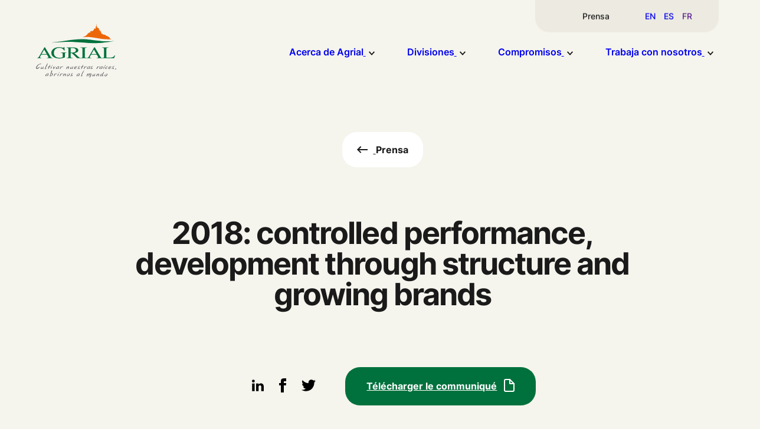

--- FILE ---
content_type: text/html; charset=UTF-8
request_url: https://www.agrial.com/es/espace-presse/2018-controlled-performance-and-development-for-agrial/
body_size: 68564
content:

<!DOCTYPE html>
<html lang="es" class="no-js">

<head>

	<meta charset="UTF-8">
	<meta http-equiv="X-UA-Compatible" content="IE=edge">
	<meta name="viewport" content="width=device-width, initial-scale=1">

	<meta name='robots' content='index, follow, max-image-preview:large, max-snippet:-1, max-video-preview:-1' />
<link rel="alternate" hreflang="en" href="https://www.agrial.com/en/espace-presse/2018-controlled-performance-and-development-for-agrial/" />
<link rel="alternate" hreflang="es" href="https://www.agrial.com/es/espace-presse/2018-controlled-performance-and-development-for-agrial/" />

	<!-- This site is optimized with the Yoast SEO plugin v26.7 - https://yoast.com/wordpress/plugins/seo/ -->
	<title>2018: controlled performance and development for Agrial - Agrial</title>
	<meta name="description" content="Read the press release &quot;2018: controlled performance, development through structure and growing brands for Agrial&quot;." />
	<link rel="canonical" href="https://www.agrial.com/es/espace-presse/2018-controlled-performance-and-development-for-agrial/" />
	<meta property="og:locale" content="es_ES" />
	<meta property="og:type" content="article" />
	<meta property="og:title" content="2018: controlled performance and development for Agrial - Agrial" />
	<meta property="og:description" content="Read the press release &quot;2018: controlled performance, development through structure and growing brands for Agrial&quot;." />
	<meta property="og:url" content="https://www.agrial.com/es/espace-presse/2018-controlled-performance-and-development-for-agrial/" />
	<meta property="og:site_name" content="Agrial" />
	<meta property="article:modified_time" content="2024-05-27T09:51:24+00:00" />
	<meta property="og:image" content="https://www.agrial.com/wp-content/uploads/2022/05/fr-agrial-cmjn-n70-e1679563119540.png" />
	<meta property="og:image:width" content="1993" />
	<meta property="og:image:height" content="1389" />
	<meta property="og:image:type" content="image/png" />
	<meta name="twitter:card" content="summary_large_image" />
	<script type="application/ld+json" class="yoast-schema-graph">{"@context":"https://schema.org","@graph":[{"@type":"WebPage","@id":"https://www.agrial.com/es/espace-presse/2018-controlled-performance-and-development-for-agrial/","url":"https://www.agrial.com/es/espace-presse/2018-controlled-performance-and-development-for-agrial/","name":"2018: controlled performance and development for Agrial - Agrial","isPartOf":{"@id":"https://www.agrial.com/#website"},"datePublished":"2019-05-14T12:00:22+00:00","dateModified":"2024-05-27T09:51:24+00:00","description":"Read the press release \"2018: controlled performance, development through structure and growing brands for Agrial\".","breadcrumb":{"@id":"https://www.agrial.com/es/espace-presse/2018-controlled-performance-and-development-for-agrial/#breadcrumb"},"inLanguage":"es","potentialAction":[{"@type":"ReadAction","target":["https://www.agrial.com/es/espace-presse/2018-controlled-performance-and-development-for-agrial/"]}]},{"@type":"BreadcrumbList","@id":"https://www.agrial.com/es/espace-presse/2018-controlled-performance-and-development-for-agrial/#breadcrumb","itemListElement":[{"@type":"ListItem","position":1,"name":"Accueil","item":"https://www.agrial.com/es/"},{"@type":"ListItem","position":2,"name":"2018: controlled performance, development through structure and growing brands"}]},{"@type":"WebSite","@id":"https://www.agrial.com/#website","url":"https://www.agrial.com/","name":"Agrial","description":"Groupe coopératif agricole et agroalimentaire","publisher":{"@id":"https://www.agrial.com/#organization"},"potentialAction":[{"@type":"SearchAction","target":{"@type":"EntryPoint","urlTemplate":"https://www.agrial.com/?s={search_term_string}"},"query-input":{"@type":"PropertyValueSpecification","valueRequired":true,"valueName":"search_term_string"}}],"inLanguage":"es"},{"@type":"Organization","@id":"https://www.agrial.com/#organization","name":"Agrial","url":"https://www.agrial.com/","logo":{"@type":"ImageObject","inLanguage":"es","@id":"https://www.agrial.com/#/schema/logo/image/","url":"https://www.agrial.com/wp-content/uploads/2022/05/fr-agrial-cmjn-n70-e1679563119540.png","contentUrl":"https://www.agrial.com/wp-content/uploads/2022/05/fr-agrial-cmjn-n70-e1679563119540.png","width":1993,"height":1389,"caption":"Agrial"},"image":{"@id":"https://www.agrial.com/#/schema/logo/image/"},"sameAs":["https://fr.linkedin.com/company/agrial","https://www.youtube.com/channel/UCSwkJ6_4iEziLGZC_N7Y0dw"]}]}</script>
	<!-- / Yoast SEO plugin. -->


<link rel="alternate" title="oEmbed (JSON)" type="application/json+oembed" href="https://www.agrial.com/es/wp-json/oembed/1.0/embed?url=https%3A%2F%2Fwww.agrial.com%2Fes%2Fespace-presse%2F2018-controlled-performance-and-development-for-agrial%2F" />
<link rel="alternate" title="oEmbed (XML)" type="text/xml+oembed" href="https://www.agrial.com/es/wp-json/oembed/1.0/embed?url=https%3A%2F%2Fwww.agrial.com%2Fes%2Fespace-presse%2F2018-controlled-performance-and-development-for-agrial%2F&#038;format=xml" />
<style id='wp-img-auto-sizes-contain-inline-css' type='text/css'>
img:is([sizes=auto i],[sizes^="auto," i]){contain-intrinsic-size:3000px 1500px}
/*# sourceURL=wp-img-auto-sizes-contain-inline-css */
</style>
<style id='wp-emoji-styles-inline-css' type='text/css'>

	img.wp-smiley, img.emoji {
		display: inline !important;
		border: none !important;
		box-shadow: none !important;
		height: 1em !important;
		width: 1em !important;
		margin: 0 0.07em !important;
		vertical-align: -0.1em !important;
		background: none !important;
		padding: 0 !important;
	}
/*# sourceURL=wp-emoji-styles-inline-css */
</style>
<link rel='stylesheet' id='wp-block-library-css' href='https://www.agrial.com/wp-includes/css/dist/block-library/style.min.css?ver=6.9' type='text/css' media='all' />
<style id='global-styles-inline-css' type='text/css'>
:root{--wp--preset--aspect-ratio--square: 1;--wp--preset--aspect-ratio--4-3: 4/3;--wp--preset--aspect-ratio--3-4: 3/4;--wp--preset--aspect-ratio--3-2: 3/2;--wp--preset--aspect-ratio--2-3: 2/3;--wp--preset--aspect-ratio--16-9: 16/9;--wp--preset--aspect-ratio--9-16: 9/16;--wp--preset--color--black: #000000;--wp--preset--color--cyan-bluish-gray: #abb8c3;--wp--preset--color--white: #ffffff;--wp--preset--color--pale-pink: #f78da7;--wp--preset--color--vivid-red: #cf2e2e;--wp--preset--color--luminous-vivid-orange: #ff6900;--wp--preset--color--luminous-vivid-amber: #fcb900;--wp--preset--color--light-green-cyan: #7bdcb5;--wp--preset--color--vivid-green-cyan: #00d084;--wp--preset--color--pale-cyan-blue: #8ed1fc;--wp--preset--color--vivid-cyan-blue: #0693e3;--wp--preset--color--vivid-purple: #9b51e0;--wp--preset--gradient--vivid-cyan-blue-to-vivid-purple: linear-gradient(135deg,rgb(6,147,227) 0%,rgb(155,81,224) 100%);--wp--preset--gradient--light-green-cyan-to-vivid-green-cyan: linear-gradient(135deg,rgb(122,220,180) 0%,rgb(0,208,130) 100%);--wp--preset--gradient--luminous-vivid-amber-to-luminous-vivid-orange: linear-gradient(135deg,rgb(252,185,0) 0%,rgb(255,105,0) 100%);--wp--preset--gradient--luminous-vivid-orange-to-vivid-red: linear-gradient(135deg,rgb(255,105,0) 0%,rgb(207,46,46) 100%);--wp--preset--gradient--very-light-gray-to-cyan-bluish-gray: linear-gradient(135deg,rgb(238,238,238) 0%,rgb(169,184,195) 100%);--wp--preset--gradient--cool-to-warm-spectrum: linear-gradient(135deg,rgb(74,234,220) 0%,rgb(151,120,209) 20%,rgb(207,42,186) 40%,rgb(238,44,130) 60%,rgb(251,105,98) 80%,rgb(254,248,76) 100%);--wp--preset--gradient--blush-light-purple: linear-gradient(135deg,rgb(255,206,236) 0%,rgb(152,150,240) 100%);--wp--preset--gradient--blush-bordeaux: linear-gradient(135deg,rgb(254,205,165) 0%,rgb(254,45,45) 50%,rgb(107,0,62) 100%);--wp--preset--gradient--luminous-dusk: linear-gradient(135deg,rgb(255,203,112) 0%,rgb(199,81,192) 50%,rgb(65,88,208) 100%);--wp--preset--gradient--pale-ocean: linear-gradient(135deg,rgb(255,245,203) 0%,rgb(182,227,212) 50%,rgb(51,167,181) 100%);--wp--preset--gradient--electric-grass: linear-gradient(135deg,rgb(202,248,128) 0%,rgb(113,206,126) 100%);--wp--preset--gradient--midnight: linear-gradient(135deg,rgb(2,3,129) 0%,rgb(40,116,252) 100%);--wp--preset--font-size--small: 13px;--wp--preset--font-size--medium: 20px;--wp--preset--font-size--large: 36px;--wp--preset--font-size--x-large: 42px;--wp--preset--spacing--20: 0.44rem;--wp--preset--spacing--30: 0.67rem;--wp--preset--spacing--40: 1rem;--wp--preset--spacing--50: 1.5rem;--wp--preset--spacing--60: 2.25rem;--wp--preset--spacing--70: 3.38rem;--wp--preset--spacing--80: 5.06rem;--wp--preset--shadow--natural: 6px 6px 9px rgba(0, 0, 0, 0.2);--wp--preset--shadow--deep: 12px 12px 50px rgba(0, 0, 0, 0.4);--wp--preset--shadow--sharp: 6px 6px 0px rgba(0, 0, 0, 0.2);--wp--preset--shadow--outlined: 6px 6px 0px -3px rgb(255, 255, 255), 6px 6px rgb(0, 0, 0);--wp--preset--shadow--crisp: 6px 6px 0px rgb(0, 0, 0);}:where(.is-layout-flex){gap: 0.5em;}:where(.is-layout-grid){gap: 0.5em;}body .is-layout-flex{display: flex;}.is-layout-flex{flex-wrap: wrap;align-items: center;}.is-layout-flex > :is(*, div){margin: 0;}body .is-layout-grid{display: grid;}.is-layout-grid > :is(*, div){margin: 0;}:where(.wp-block-columns.is-layout-flex){gap: 2em;}:where(.wp-block-columns.is-layout-grid){gap: 2em;}:where(.wp-block-post-template.is-layout-flex){gap: 1.25em;}:where(.wp-block-post-template.is-layout-grid){gap: 1.25em;}.has-black-color{color: var(--wp--preset--color--black) !important;}.has-cyan-bluish-gray-color{color: var(--wp--preset--color--cyan-bluish-gray) !important;}.has-white-color{color: var(--wp--preset--color--white) !important;}.has-pale-pink-color{color: var(--wp--preset--color--pale-pink) !important;}.has-vivid-red-color{color: var(--wp--preset--color--vivid-red) !important;}.has-luminous-vivid-orange-color{color: var(--wp--preset--color--luminous-vivid-orange) !important;}.has-luminous-vivid-amber-color{color: var(--wp--preset--color--luminous-vivid-amber) !important;}.has-light-green-cyan-color{color: var(--wp--preset--color--light-green-cyan) !important;}.has-vivid-green-cyan-color{color: var(--wp--preset--color--vivid-green-cyan) !important;}.has-pale-cyan-blue-color{color: var(--wp--preset--color--pale-cyan-blue) !important;}.has-vivid-cyan-blue-color{color: var(--wp--preset--color--vivid-cyan-blue) !important;}.has-vivid-purple-color{color: var(--wp--preset--color--vivid-purple) !important;}.has-black-background-color{background-color: var(--wp--preset--color--black) !important;}.has-cyan-bluish-gray-background-color{background-color: var(--wp--preset--color--cyan-bluish-gray) !important;}.has-white-background-color{background-color: var(--wp--preset--color--white) !important;}.has-pale-pink-background-color{background-color: var(--wp--preset--color--pale-pink) !important;}.has-vivid-red-background-color{background-color: var(--wp--preset--color--vivid-red) !important;}.has-luminous-vivid-orange-background-color{background-color: var(--wp--preset--color--luminous-vivid-orange) !important;}.has-luminous-vivid-amber-background-color{background-color: var(--wp--preset--color--luminous-vivid-amber) !important;}.has-light-green-cyan-background-color{background-color: var(--wp--preset--color--light-green-cyan) !important;}.has-vivid-green-cyan-background-color{background-color: var(--wp--preset--color--vivid-green-cyan) !important;}.has-pale-cyan-blue-background-color{background-color: var(--wp--preset--color--pale-cyan-blue) !important;}.has-vivid-cyan-blue-background-color{background-color: var(--wp--preset--color--vivid-cyan-blue) !important;}.has-vivid-purple-background-color{background-color: var(--wp--preset--color--vivid-purple) !important;}.has-black-border-color{border-color: var(--wp--preset--color--black) !important;}.has-cyan-bluish-gray-border-color{border-color: var(--wp--preset--color--cyan-bluish-gray) !important;}.has-white-border-color{border-color: var(--wp--preset--color--white) !important;}.has-pale-pink-border-color{border-color: var(--wp--preset--color--pale-pink) !important;}.has-vivid-red-border-color{border-color: var(--wp--preset--color--vivid-red) !important;}.has-luminous-vivid-orange-border-color{border-color: var(--wp--preset--color--luminous-vivid-orange) !important;}.has-luminous-vivid-amber-border-color{border-color: var(--wp--preset--color--luminous-vivid-amber) !important;}.has-light-green-cyan-border-color{border-color: var(--wp--preset--color--light-green-cyan) !important;}.has-vivid-green-cyan-border-color{border-color: var(--wp--preset--color--vivid-green-cyan) !important;}.has-pale-cyan-blue-border-color{border-color: var(--wp--preset--color--pale-cyan-blue) !important;}.has-vivid-cyan-blue-border-color{border-color: var(--wp--preset--color--vivid-cyan-blue) !important;}.has-vivid-purple-border-color{border-color: var(--wp--preset--color--vivid-purple) !important;}.has-vivid-cyan-blue-to-vivid-purple-gradient-background{background: var(--wp--preset--gradient--vivid-cyan-blue-to-vivid-purple) !important;}.has-light-green-cyan-to-vivid-green-cyan-gradient-background{background: var(--wp--preset--gradient--light-green-cyan-to-vivid-green-cyan) !important;}.has-luminous-vivid-amber-to-luminous-vivid-orange-gradient-background{background: var(--wp--preset--gradient--luminous-vivid-amber-to-luminous-vivid-orange) !important;}.has-luminous-vivid-orange-to-vivid-red-gradient-background{background: var(--wp--preset--gradient--luminous-vivid-orange-to-vivid-red) !important;}.has-very-light-gray-to-cyan-bluish-gray-gradient-background{background: var(--wp--preset--gradient--very-light-gray-to-cyan-bluish-gray) !important;}.has-cool-to-warm-spectrum-gradient-background{background: var(--wp--preset--gradient--cool-to-warm-spectrum) !important;}.has-blush-light-purple-gradient-background{background: var(--wp--preset--gradient--blush-light-purple) !important;}.has-blush-bordeaux-gradient-background{background: var(--wp--preset--gradient--blush-bordeaux) !important;}.has-luminous-dusk-gradient-background{background: var(--wp--preset--gradient--luminous-dusk) !important;}.has-pale-ocean-gradient-background{background: var(--wp--preset--gradient--pale-ocean) !important;}.has-electric-grass-gradient-background{background: var(--wp--preset--gradient--electric-grass) !important;}.has-midnight-gradient-background{background: var(--wp--preset--gradient--midnight) !important;}.has-small-font-size{font-size: var(--wp--preset--font-size--small) !important;}.has-medium-font-size{font-size: var(--wp--preset--font-size--medium) !important;}.has-large-font-size{font-size: var(--wp--preset--font-size--large) !important;}.has-x-large-font-size{font-size: var(--wp--preset--font-size--x-large) !important;}
/*# sourceURL=global-styles-inline-css */
</style>

<style id='classic-theme-styles-inline-css' type='text/css'>
/*! This file is auto-generated */
.wp-block-button__link{color:#fff;background-color:#32373c;border-radius:9999px;box-shadow:none;text-decoration:none;padding:calc(.667em + 2px) calc(1.333em + 2px);font-size:1.125em}.wp-block-file__button{background:#32373c;color:#fff;text-decoration:none}
/*# sourceURL=/wp-includes/css/classic-themes.min.css */
</style>
<link rel='stylesheet' id='wpml-legacy-vertical-list-0-css' href='https://www.agrial.com/wp-content/plugins/sitepress-multilingual-cms/templates/language-switchers/legacy-list-vertical/style.min.css?ver=1' type='text/css' media='all' />
<style id='wpml-legacy-vertical-list-0-inline-css' type='text/css'>
.wpml-ls-statics-footer a, .wpml-ls-statics-footer .wpml-ls-sub-menu a, .wpml-ls-statics-footer .wpml-ls-sub-menu a:link, .wpml-ls-statics-footer li:not(.wpml-ls-current-language) .wpml-ls-link, .wpml-ls-statics-footer li:not(.wpml-ls-current-language) .wpml-ls-link:link {color:#444444;background-color:#ffffff;}.wpml-ls-statics-footer .wpml-ls-sub-menu a:hover,.wpml-ls-statics-footer .wpml-ls-sub-menu a:focus, .wpml-ls-statics-footer .wpml-ls-sub-menu a:link:hover, .wpml-ls-statics-footer .wpml-ls-sub-menu a:link:focus {color:#000000;background-color:#eeeeee;}.wpml-ls-statics-footer .wpml-ls-current-language > a {color:#444444;background-color:#ffffff;}.wpml-ls-statics-footer .wpml-ls-current-language:hover>a, .wpml-ls-statics-footer .wpml-ls-current-language>a:focus {color:#000000;background-color:#eeeeee;}
/*# sourceURL=wpml-legacy-vertical-list-0-inline-css */
</style>
<script type="text/javascript" id="wpml-cookie-js-extra">
/* <![CDATA[ */
var wpml_cookies = {"wp-wpml_current_language":{"value":"es","expires":1,"path":"/"}};
var wpml_cookies = {"wp-wpml_current_language":{"value":"es","expires":1,"path":"/"}};
//# sourceURL=wpml-cookie-js-extra
/* ]]> */
</script>
<script type="text/javascript" src="https://www.agrial.com/wp-content/plugins/sitepress-multilingual-cms/res/js/cookies/language-cookie.js?ver=486900" id="wpml-cookie-js" defer="defer" data-wp-strategy="defer"></script>
<link rel="https://api.w.org/" href="https://www.agrial.com/es/wp-json/" /><link rel="EditURI" type="application/rsd+xml" title="RSD" href="https://www.agrial.com/xmlrpc.php?rsd" />

<link rel='shortlink' href='https://www.agrial.com/es/?p=19618' />
<meta name="generator" content="WPML ver:4.8.6 stt:1,4,2;" />
<link rel="icon" href="https://www.agrial.com/wp-content/uploads/2022/05/cropped-site-icon-32x32.png" sizes="32x32" />
<link rel="icon" href="https://www.agrial.com/wp-content/uploads/2022/05/cropped-site-icon-192x192.png" sizes="192x192" />
<link rel="apple-touch-icon" href="https://www.agrial.com/wp-content/uploads/2022/05/cropped-site-icon-180x180.png" />
<meta name="msapplication-TileImage" content="https://www.agrial.com/wp-content/uploads/2022/05/cropped-site-icon-270x270.png" />


  <script id="json_data" type="application/ld+json">{"langs":{"en":{"code":"en","id":"1","native_name":"En","major":"1","active":0,"default_locale":"en_US","encode_url":"0","tag":"en","missing":0,"translated_name":"Ingl\u00e9s","url":"https:\/\/www.agrial.com\/en\/espace-presse\/2018-controlled-performance-and-development-for-agrial\/","country_flag_url":"https:\/\/www.agrial.com\/wp-content\/plugins\/sitepress-multilingual-cms\/res\/flags\/en.png","language_code":"en"},"es":{"code":"es","id":"2","native_name":"Espa\u00f1ol","major":"1","active":"1","default_locale":"es_ES","encode_url":"0","tag":"es","missing":0,"translated_name":"Espa\u00f1ol","url":"https:\/\/www.agrial.com\/es\/espace-presse\/2018-controlled-performance-and-development-for-agrial\/","country_flag_url":"https:\/\/www.agrial.com\/wp-content\/plugins\/sitepress-multilingual-cms\/res\/flags\/es.png","language_code":"es"},"fr":{"code":"fr","id":"4","native_name":"Fr","major":"1","active":"1","default_locale":"fr_FR","encode_url":"0","tag":"fr","missing":1,"translated_name":"Franc\u00e9s","url":"","country_flag_url":"","language_code":"fr"}}}</script>

  <script>const js_lang = {"read_the_doc_here":"Leer el comunicado de prensa","see_the_offer":"Ver la oferta","see_all_our_offers":"Descubre todas nuestras ofertas","no_offer_matches_your_request":"No hay ofertas de empleo que coincidan con su b\u00fasqueda","read_the_article":"Leer el art\u00edculo","this_lang":"es"}</script>

	<title>Agrial</title>

  <link rel="stylesheet" href="https://www.agrial.com/wp-content/themes/agrial/dist/libs/leaflet/leaflet.css"/>
  <script src="https://www.agrial.com/wp-content/themes/agrial/dist/libs/leaflet/leaflet.js"></script>
  <script src="https://www.agrial.com/wp-content/themes/agrial/dist/libs/leaflet/leaflet.markercluster-src.js"></script>

	<link href="https://www.agrial.com/wp-content/themes/agrial/dist/imgs/favicon.ico" rel="shortcut icon">
	<link rel="stylesheet" href="https://www.agrial.com/wp-content/themes/agrial/dist/css/app.9551.css">
	<script>document.documentElement.classList.remove('no-js');</script>
  <script type="didomi/javascript" data-vendor="c:googleana-4TXnJigR" async src="https://www.googletagmanager.com/gtag/js?id=G-SR2T5KMEC8"></script>
<script type="didomi/javascript" data-vendor="c:googleana-4TXnJigR">
  window.dataLayer = window.dataLayer || [];
  function gtag(){dataLayer.push(arguments);}
  gtag('js', new Date());
  gtag('config', 'G-SR2T5KMEC8');
</script>
<script type="text/javascript">window.gdprAppliesGlobally=true;(function(){function a(e){if(!window.frames[e]){if(document.body&&document.body.firstChild){var t=document.body;var n=document.createElement("iframe");n.style.display="none";n.name=e;n.title=e;t.insertBefore(n,t.firstChild)}
  else{setTimeout(function(){a(e)},5)}}}function e(n,r,o,c,s){function e(e,t,n,a){if(typeof n!=="function"){return}if(!window[r]){window[r]=[]}var i=false;if(s){i=s(e,t,n)}if(!i){window[r].push({command:e,parameter:t,callback:n,version:a})}}e.stub=true;function t(a){if(!window[n]||window[n].stub!==true){return}if(!a.data){return}
    var i=typeof a.data==="string";var e;try{e=i?JSON.parse(a.data):a.data}catch(t){return}if(e[o]){var r=e[o];window[n](r.command,r.parameter,function(e,t){var n={};n[c]={returnValue:e,success:t,callId:r.callId};a.source.postMessage(i?JSON.stringify(n):n,"*")},r.version)}}
    if(typeof window[n]!=="function"){window[n]=e;if(window.addEventListener){window.addEventListener("message",t,false)}else{window.attachEvent("onmessage",t)}}}e("__tcfapi","__tcfapiBuffer","__tcfapiCall","__tcfapiReturn");a("__tcfapiLocator");(function(e){
    var t=document.createElement("script");t.id="spcloader";t.type="text/javascript";t.async=true;t.src='https://sdk.privacy-center.org/'+e+"/loader.js?target="+document.location.hostname;t.charset="utf-8";var n=document.getElementsByTagName("script")[0];n.parentNode.insertBefore(t,n)})("f90ea784-f991-4112-a709-5dff033899df")})();</script>
</head>

<body class="is--preloading	is--intro is--loading is--animating">

  <header id="Header" class="Header">
  <div class="container Header__container">
    <div class="Header__secondary Header__over">
    <ul>
          <li>
        <a 
          class="Link Header__over__link" 
          href="https://www.agrial.com/es/prensa-agrial-cooperativa-agricola-y-agroalimentaria/" 
                            >
          <span>Prensa</span>

                  </a>
      </li>
      </ul>

    <div id="lang_language_switcher">
    <div class="wpml-ls-statics-shortcode_actions wpml-ls wpml-ls-legacy-list-horizontal">
  <ul>
          <li class="wpml-ls-slot-shortcode_actions wpml-ls-item wpml-ls-item-fr wpml-ls-current-language wpml-ls-first-item wpml-ls-item-legacy-list-horizontal">
        <a href="https://www.agrial.com/en/espace-presse/2018-controlled-performance-and-development-for-agrial/" class="wpml-ls-link" data-router-disabled>
          <span class="wpml-ls-native">en</span>
        </a>
      </li>
          <li class="wpml-ls-slot-shortcode_actions wpml-ls-item wpml-ls-item-fr wpml-ls-current-language wpml-ls-first-item wpml-ls-item-legacy-list-horizontal">
        <a href="https://www.agrial.com/es/espace-presse/2018-controlled-performance-and-development-for-agrial/" class="wpml-ls-link" data-router-disabled>
          <span class="wpml-ls-native">es</span>
        </a>
      </li>
          <li class="wpml-ls-slot-shortcode_actions wpml-ls-item wpml-ls-item-fr wpml-ls-current-language wpml-ls-first-item wpml-ls-item-legacy-list-horizontal">
        <a href="" class="wpml-ls-link" data-router-disabled>
          <span class="wpml-ls-native">fr</span>
        </a>
      </li>
      </ul>
</div>
  </div>
</div>
    <div class="Header__main">
	<a href="https://www.agrial.com/es/" class="Brand" title="Brand">
			<svg width="136" height="92" viewBox="0 0 136 92" fill="none" xmlns="http://www.w3.org/2000/svg">
		<g class="castle">
			<path d="M105.604 7.78618L105.825 6.93012L106.052 7.78909V8.27535H106.349L106.545 7.73668L106.751 8.28991V10.6135H107.229V11.1376H107.645V11.7928H108.044V11.423L108.277 10.7445L108.53 11.4026V12.6838L109.215 12.675L110.17 13.764V16.2012H110.938L111.407 16.8592V17.5202H111.794C111.873 17.4154 111.995 17.3513 112.135 17.3513C112.339 17.3513 112.502 17.5348 112.549 17.7211H113.515V18.7053H115.612V19.1246H117.018C117.691 19.1246 118.235 19.6167 118.294 20.2689H118.521L118.637 20.7668H119.135C119.135 20.7668 119.263 20.9357 119.444 20.9357C119.479 20.9357 119.508 20.9299 119.537 20.9212C119.54 20.9212 119.543 20.9212 119.549 20.9183C119.697 20.8338 119.866 20.7843 120.046 20.7843C120.352 20.7843 120.623 20.9183 120.812 21.1279H121.264L121.511 21.8296L124.012 22.8983L124.362 23.8621H124.787V24.6337H125.136V25.2684L125.558 25.5334L127.824 26.7418C127.824 26.7418 120.876 26.8466 113.163 26.206C108.731 25.8362 100.203 23.8446 91.6625 22.9652C85.2013 22.2984 78.7517 23.2186 78.7517 23.2186C78.7517 23.2186 81.8207 21.9053 82.8224 21.5152C85.1518 20.6096 85.4109 19.7361 85.4109 19.7361L85.8593 18.9033H86.3951L86.5931 18.4491H87.2424L87.8364 16.5593H88.4566C88.4566 16.5593 88.71 16.2216 89.0506 16.2216C89.2603 16.2216 89.4088 16.3264 89.4961 16.4079C89.4961 16.3963 89.4932 16.3846 89.4932 16.373C89.4932 15.5606 90.1513 14.9025 90.9637 14.9025C91.4033 14.9025 91.7935 15.1005 92.0643 15.4063C92.1866 15.5082 92.2419 15.6305 92.2419 15.6305V12.9546C92.2419 12.9546 92.437 12.6168 92.6933 12.6168C93.063 12.6168 93.197 12.8119 93.197 12.8119L95.3488 12.8352L95.6021 12.5527H96.4756V12.1305L96.6736 11.621H97.125L97.323 11.1143H98.1121V10.0428L98.5925 8.43259H101.129V6.47297L100.948 6.34776L101.892 4.51626V3.76502H101.9L102.005 3.72135V3.12735L102.302 0.0175781L102.599 3.12735V3.72135L102.704 3.76502H102.713V4.51917L103.656 6.34776L103.476 6.47297V6.98835H104.512L105.054 7.80365H105.607L105.604 7.78618Z" />
		</g>

		<g class="agrial">
			<path d="M9.45161 51.7076L13.7843 44.0729L18.1549 51.7076H9.45161ZM27.918 58.3144C26.2613 58.2328 25.7313 57.9271 24.5258 55.9005L15.1441 40.1304H14.39L6.55149 53.7604C5.83519 54.9804 4.66757 57.007 3.79987 57.7029C3.12142 58.2328 2.48083 58.2852 1.8781 58.3144V58.8414H9.34096V58.3144C8.54896 58.3144 6.77861 58.3144 6.77861 57.1497C6.77861 56.8439 6.89216 56.4567 7.07852 56.0956L8.81102 52.8461H18.6848L20.2281 55.5132C20.4552 55.9034 20.9444 56.8177 20.9444 57.2632C20.9444 58.2882 19.701 58.3173 18.3063 58.3173V58.8443H27.9151V58.3173L27.918 58.3144Z" />
			<path d="M51.5179 49.5152C49.8611 49.6287 48.8799 49.6811 48.8799 51.6553V57.2342C48.8799 57.6244 43.8687 59.2317 39.7224 59.2317C35.9924 59.2317 31.8082 58.399 29.1323 56.2617C27.1348 54.6515 26.005 53.0151 26.005 49.3754C26.005 44.7107 30.9055 40.0752 38.8925 40.0752C42.6982 40.0752 44.4307 40.9924 45.6362 40.9924C45.939 40.9924 47.1823 40.8526 47.4065 40.0752H48.2364L48.5392 45.9337H47.6715C46.6553 43.9362 44.6928 41.1875 39.4195 41.1875C35.8381 41.1875 30.2999 42.9375 30.2999 49.9607C30.2999 54.9864 34.2191 58.1223 40.0601 58.1223C42.6225 58.1223 45.2227 57.4847 45.2227 56.483V51.9843C45.2227 49.6811 44.4685 49.652 41.9062 49.5122V49.0114H51.515V49.5122L51.5179 49.5152Z" />
			<path d="M133.167 54.0137C131.018 57.6505 128.607 57.7611 122.955 57.7611C119.828 57.7611 119.15 57.732 119.15 56.6226V43.4906C119.15 41.298 120.093 41.1029 122.655 40.9923V40.4652H112.027V40.9923C114.4 41.132 115.306 41.298 115.306 43.4906V55.8161C115.306 57.9067 114.47 58.1921 112.176 58.3056C110.618 58.2125 110.085 57.8718 108.912 55.9005L99.5272 40.1304H98.773L90.9345 53.7604C90.2183 54.9804 89.0506 57.007 88.1829 57.7029C87.5161 58.2241 86.8843 58.2852 86.2903 58.3144C83.5474 58.2561 82.6564 57.9679 82.6564 55.8161V43.4906C82.6564 41.2689 83.5969 41.0738 86.3485 40.9923V40.4652H75.1557V40.9923C78.2829 41.1029 78.8099 41.4378 78.8099 43.4906V55.8161C78.8099 57.6621 78.4139 58.1921 75.7351 58.2998C74.3229 58.2066 73.461 57.7233 72.6719 57.0099L64.9092 49.9867C66.8309 49.7072 71.7285 49.0433 71.7285 45.3221C71.7285 41.0476 65.5119 40.4623 62.1575 40.4623H51.7567V40.9893C54.3948 41.1844 54.9596 41.4348 54.9596 43.4876V55.5103C54.9596 57.5922 54.8082 58.1746 51.7567 58.3144V58.8443H62.1954V58.3144C59.1817 58.2037 58.8032 57.6767 58.8032 55.8161V50.3478L60.9142 50.2924L69.8825 58.8443H93.7211V58.3144C92.9291 58.3144 91.1588 58.3144 91.1588 57.1497C91.1588 56.8439 91.2723 56.4567 91.4587 56.0956L93.1941 52.8461H103.065L104.611 55.5132C104.838 55.9034 105.327 56.8177 105.327 57.2632C105.327 58.2882 104.084 58.3173 102.689 58.3173V58.8472H132.296L134.104 54.0166H133.164L133.167 54.0137ZM58.809 49.3228V42.4947C58.809 41.6882 59.1497 41.4931 61.1442 41.4931C62.6904 41.4931 67.6258 41.5775 67.6258 45.2696C67.6258 49.2384 61.9741 49.2966 58.809 49.3228ZM93.8376 51.7105L98.1703 44.0758L102.541 51.7105H93.8376Z" />
			<path d="M27.6851 32.0152C39.4487 31.1242 62.4021 26.9517 76.2214 26.6226C90.3755 26.2849 91.8983 28.3872 110.982 29.6887C120.891 30.3643 132.063 29.8576 132.063 29.8576C132.063 29.8576 112.295 33.5468 98.9623 33.2906C85.7982 33.0373 74.4248 31.4533 64.1521 31.1388C48.8362 30.67 27.688 32.3734 27.688 32.3734V32.0152H27.6851Z" />
		</g>

		<g class="baseline">
			<path d="M37.9986 85.0176C37.6492 85.4282 37.3376 86.0921 36.9533 86.9656C36.5427 87.8974 36.4088 88.4622 36.5514 88.7884C36.6941 89.1145 36.9736 89.528 37.0989 89.263C37.2124 89.0213 38.2199 86.6628 38.3276 86.4415C38.4354 86.2202 38.6508 85.6291 38.5839 85.501C38.4761 85.2943 38.1384 84.8546 37.9986 85.0205V85.0176Z" />
			<path d="M39.2914 82.3013C39.2681 82.3013 39.2565 82.31 39.2507 82.3158C39.1429 82.4119 38.8547 82.7264 38.7062 83.035C38.6159 83.2185 38.7498 83.498 38.9274 83.6378C38.9799 83.6785 39.0789 83.7397 39.1662 83.7047C39.4137 83.6057 39.8796 83.0117 39.8883 82.904C39.8942 82.8225 39.5564 82.3915 39.3409 82.3158C39.3205 82.3071 39.3031 82.3042 39.2914 82.3042V82.3013Z" />
			<path d="M74.1074 85.0584C74.0579 84.9536 73.7871 84.6828 73.6678 84.6537C73.5484 84.6246 73.0301 84.6042 72.209 84.8662C71.4636 85.105 69.7864 85.9698 69.105 86.9831C68.4761 87.9207 68.7178 88.9427 69.1866 89.1727C69.6728 89.4115 70.8899 89.2048 72.3924 87.8071C72.3458 87.9236 72.2526 88.1041 72.1566 88.2992C72.0372 88.5351 71.7198 89.0679 71.7111 89.1582C71.5975 89.2572 72.3225 89.2514 72.5467 89.0999C72.5467 89.0999 73.0883 88.5933 73.5746 87.4199C74.122 86.095 74.2763 85.4107 74.1074 85.0555V85.0584ZM70.2493 88.5671C70.1154 88.5554 69.9523 88.5234 69.865 88.3953C69.734 88.1973 69.8242 87.8275 70.1387 87.2626C70.4444 86.7123 70.9482 86.2027 71.5567 85.83C72.0896 85.501 72.6428 85.3175 73.0301 85.3321C73.0738 85.3321 73.1087 85.3525 73.1349 85.3816C73.2601 85.5301 73.1145 85.9873 73.0825 86.0775C73.0184 86.2639 72.8234 86.7472 72.6574 87.1578C72.4594 87.58 70.6803 88.6079 70.2464 88.5671H70.2493Z" />
			<path d="M58.6226 88.3721C58.3664 88.375 58.0519 88.9282 57.9762 89.1379C57.9675 89.1583 57.9762 89.1641 57.9762 89.1699C58.0519 89.2398 58.6226 89.1961 59.6621 89.1146C59.8427 89.1 60.0407 89.0855 60.2591 89.068C61.1704 88.9981 61.7091 88.8292 61.9129 88.5526C62.0585 88.3517 62.0323 88.0896 61.8256 87.7286C61.7091 87.5218 61.3976 87.2423 61.0685 86.9482C60.5066 86.4445 59.9271 85.9204 60.0552 85.571C60.2736 84.9711 62.175 85.2827 62.1925 85.2856C62.2012 85.2856 62.2274 85.2798 62.2653 85.2361C62.4283 85.0556 62.5827 84.5751 62.5215 84.4994C62.4429 84.4121 61.0569 84.4092 60.2794 84.7353C59.5107 85.0585 59.3593 85.734 59.2487 86.2261C59.173 86.5639 59.7175 86.9832 60.1979 87.3559C60.5735 87.6471 60.8996 87.8975 60.9317 88.0955C60.9317 88.1129 60.9317 88.1391 60.9026 88.1654C60.7628 88.2935 60.0698 88.3575 58.7129 88.3663H58.6197L58.6226 88.3721Z" />
			<path d="M32.1226 84.4966H32.1168L32.0993 84.5286C31.945 84.8227 31.6538 85.3672 31.0249 86.8464C30.6784 87.6617 30.4134 88.2149 30.2358 88.5818C30.0902 88.8846 30.0029 89.0681 30.0058 89.1205C30.0058 89.1205 30.0174 89.135 30.0757 89.1467C30.3639 89.1962 31.0657 89.0972 31.1501 88.9661C31.3044 88.7303 31.45 88.3838 31.7412 87.6908L31.7907 87.5714C32.2711 86.6775 32.5769 86.2145 33.3106 85.8156C33.8115 85.5419 34.4375 85.5186 34.8946 85.5041C35.081 85.4982 35.2441 85.4924 35.3343 85.4691C35.5935 85.4021 36.1089 84.9159 36.0768 84.7645C36.0768 84.7528 36.071 84.7324 36.0069 84.7324H35.9371C35.5003 84.7237 34.1696 84.7033 32.6235 85.6176L32.5361 85.67L32.5594 85.5856C32.6176 85.3643 32.6584 85.1605 32.6701 85.0236C32.6846 84.8518 32.4342 84.6363 32.2595 84.5461C32.1809 84.5053 32.1372 84.4966 32.1197 84.4966H32.1226Z" />
			<path d="M42.1129 84.4966H42.1071L42.0896 84.5286C41.9324 84.8227 41.6441 85.3672 41.0152 86.8464C40.6687 87.6617 40.4037 88.2149 40.2261 88.5818C40.0805 88.8846 39.9932 89.0681 39.9961 89.1205C39.9961 89.1205 40.0077 89.135 40.0659 89.1467C40.3542 89.1962 41.0559 89.0972 41.1404 88.9661C41.2947 88.7303 41.4403 88.3838 41.7315 87.6908L41.781 87.5714C42.2614 86.6775 42.5672 86.2145 43.3009 85.8156C43.8017 85.5419 44.4278 85.5186 44.8849 85.5041C45.0713 85.4982 45.2343 85.4924 45.3246 85.4691C45.5838 85.4021 46.0991 84.9159 46.0671 84.7645C46.0671 84.7528 46.0613 84.7324 45.9972 84.7324H45.9273C45.4906 84.7237 44.1599 84.7033 42.6137 85.6176L42.5264 85.67L42.5497 85.5856C42.6079 85.3643 42.6487 85.1605 42.6603 85.0236C42.6749 84.8518 42.4245 84.6363 42.2498 84.5461C42.1712 84.5053 42.1275 84.4966 42.11 84.4966H42.1129Z" />
			<path d="M81.3228 79.3193C81.3228 79.3193 81.3053 79.331 81.2762 79.3659C81.2529 79.3921 79.1331 81.9399 77.8403 84.8022C76.498 87.778 76.0117 89.3649 76.399 89.5134C76.8299 89.6823 77.5637 89.4756 78.6382 88.8845C79.1332 88.6137 79.6456 88.0837 79.7417 87.9207C79.6893 87.9469 79.5961 87.9935 79.5029 88.0401C78.9555 88.3196 77.9335 88.8379 77.5841 88.6574C77.4734 88.5991 77.4385 88.4827 77.4793 88.3109C77.6744 87.4839 78.9497 84.6944 79.7854 83.157C80.5861 81.6808 81.0404 80.7373 81.1685 80.2977C81.1918 80.2132 81.2122 80.1492 81.2267 80.1084C81.3665 79.7037 81.3723 79.3572 81.3199 79.3164L81.3228 79.3193Z" />
			<path d="M97.5967 84.9073L97.5763 84.9306C97.1745 85.3907 96.1874 86.599 95.6953 87.8628C95.4478 88.4917 95.3925 89.2342 95.7244 89.3827C96.0826 89.5428 96.8949 89.3128 97.7539 88.5616C98.0946 88.2617 98.4207 87.9268 98.7206 87.5628L98.8458 87.4114L98.7963 87.589C98.5284 88.5354 98.511 89.2953 98.6624 89.3856C98.8167 89.4788 99.2942 89.2953 99.9377 88.8964C100.153 88.7625 100.337 88.6053 100.439 88.5121C99.7252 88.7013 99.5883 88.678 99.5505 88.6256C99.4922 88.547 99.4806 88.2908 99.9174 87.0212C100.057 86.6136 100.226 86.2147 100.348 85.9235C100.43 85.7313 100.494 85.5799 100.517 85.5042C100.506 85.4285 100.179 84.919 100.002 84.8957C99.9872 84.8957 99.9552 84.8898 99.9261 84.951C99.9203 84.9597 99.5068 85.7197 99.0729 86.7825L99.0642 86.7941C98.2984 87.4667 97.2706 88.2471 96.7231 88.1685C96.6969 88.1656 96.6562 88.151 96.6271 88.1103C96.5368 87.9821 96.5892 87.6589 96.7639 87.2425C96.8454 87.0504 96.9473 86.8087 97.0493 86.5728C97.2298 86.1477 97.4016 85.743 97.4394 85.6469C97.5792 85.2684 97.6141 84.9917 97.5996 84.9073H97.5967Z" />
			<path d="M114.977 87.9382C114.374 88.1507 112.895 88.5904 112.715 88.4477C112.691 88.4274 112.68 88.4011 112.688 88.3633C112.712 88.2585 113.39 86.5056 114.089 85.1225C114.77 83.7773 115.289 82.7378 115.289 82.5747C115.289 82.4932 115.093 82.2777 114.887 82.1321C114.776 82.0535 114.721 82.0389 114.709 82.0418C114.645 82.103 113.847 83.4308 113.163 84.9623L113.151 84.9886L113.116 84.9827C113.032 84.9711 112.95 84.9623 112.866 84.9565C112.24 84.9158 111.669 85.0118 110.737 85.6146C109.864 86.1795 108.795 87.1316 108.673 88.4536C108.632 88.8991 108.772 89.2106 109.075 89.3504C109.509 89.5542 110.277 89.3882 110.982 88.9456C111.265 88.768 111.562 88.5438 111.873 88.2759L111.958 88.2031L111.943 88.3051C111.92 88.4652 111.908 88.605 111.908 88.7389C111.908 89.0883 111.987 89.3009 112.138 89.3679C112.301 89.4377 112.84 89.2834 113.02 89.2019C113.378 89.0388 114.706 88.3458 115.067 88.0226C115.126 87.9702 115.152 87.9411 115.178 87.9003C115.201 87.8625 115.126 87.8945 114.974 87.9382H114.977ZM109.698 88.736C109.631 88.736 109.582 88.7214 109.547 88.6923C109.535 88.6807 109.523 88.6632 109.523 88.6021C109.526 88.3254 109.78 87.3354 110.866 86.459C111.765 85.7311 112.49 85.5855 112.846 85.5651H112.91L112.886 85.6117C112.665 86.13 112.453 86.6279 112.292 87.0676L112.284 87.0821C112.141 87.2044 111.99 87.3384 111.832 87.481C110.979 88.2585 110.082 88.7302 109.707 88.736H109.698Z" />
			<path d="M104.008 84.7646C104.008 84.7646 104.008 84.7676 104.005 84.7705C103.997 84.7879 103.109 86.5001 102.599 87.6706L102.401 88.1219C102.072 88.8761 101.921 89.2197 101.947 89.2808C101.967 89.3303 102.151 89.5079 102.334 89.5487C102.413 89.5662 102.477 89.5574 102.532 89.5196C102.553 89.505 102.576 89.4817 102.608 89.4439L102.695 89.339C103.138 88.7625 104.873 86.5263 105.094 86.3283C105.208 86.2264 105.595 85.8915 105.755 85.9265C105.787 85.9323 105.811 85.9556 105.82 85.9847C105.84 86.0575 105.761 86.5903 105.627 87.4639C105.543 88.0084 105.467 88.5237 105.461 88.6635C105.444 89.1032 105.499 89.4147 105.61 89.4992C105.63 89.5137 105.654 89.5196 105.677 89.5196C105.901 89.4992 106.239 89.3565 106.303 89.2517C106.37 89.1381 107.051 86.174 106.981 85.6469C106.952 85.4198 106.815 85.2451 106.597 85.1548C106.396 85.0704 106.154 85.0704 105.977 85.1519L105.892 85.1898C105.566 85.3383 105.231 85.4955 104.716 85.9701C104.533 86.139 104.282 86.3923 104.008 86.6806L103.88 86.8175L103.936 86.6515C104.381 85.3441 104.035 84.785 104.032 84.7821C104.026 84.7792 104.02 84.7705 104.014 84.7676L104.008 84.7646Z" />
			<path d="M47.5783 84.5518C47.5783 84.5518 47.5783 84.5547 47.5754 84.5576C47.5667 84.575 46.6786 86.2872 46.169 87.4577L45.971 87.909C45.642 88.6632 45.4906 89.0068 45.5168 89.0679C45.5372 89.1174 45.7206 89.295 45.904 89.3358C45.9827 89.3533 46.0467 89.3445 46.102 89.3067C46.1224 89.2921 46.1457 89.2688 46.1778 89.231L46.2651 89.1261C46.7077 88.5496 48.4431 86.3134 48.6644 86.1154C48.778 86.0135 49.1652 85.6786 49.3254 85.7136C49.3574 85.7194 49.3807 85.7427 49.3894 85.7718C49.4098 85.8446 49.3312 86.3774 49.1973 87.251C49.1128 87.7955 49.0371 88.3108 49.0313 88.4506C49.0138 88.8903 49.0691 89.2019 49.1798 89.2863C49.2002 89.3009 49.2235 89.3096 49.2468 89.3067C49.471 89.2863 49.8087 89.1436 49.8728 89.0388C49.9398 88.9252 50.6211 85.9611 50.5512 85.434C50.5221 85.2069 50.3853 85.0322 50.1669 84.9419C49.966 84.8575 49.7243 84.8575 49.5467 84.939L49.4622 84.9769C49.1361 85.1254 48.8013 85.2826 48.2859 85.7572C48.1024 85.9261 47.852 86.1794 47.5783 86.4677L47.4502 86.6046L47.5055 86.4386C47.951 85.1312 47.6045 84.5721 47.6016 84.5692C47.5958 84.5663 47.59 84.5576 47.5841 84.5547L47.5783 84.5518Z" />
			<path d="M54.2579 85.1051C54.0978 85.14 53.3436 85.6874 52.8952 86.3222C52.4148 87.0065 52.2371 87.6995 52.3653 88.3837C52.4293 88.7215 52.7263 89.0068 53.1602 89.1495C53.792 89.3592 54.5811 89.2311 55.2683 88.8118C56.5815 88.0081 57.0969 86.7619 57.1376 85.9378C57.1639 85.4487 57.0357 85.0643 56.7853 84.8838C56.0574 84.3567 54.9538 84.8372 54.7384 84.9391C54.5986 85.0061 54.5549 85.0643 54.5607 85.0963C54.5607 85.1109 54.5753 85.1138 54.5782 85.1138C54.5928 85.1138 54.6743 85.0934 54.7558 85.073C55.0557 85.0003 55.5566 84.875 55.7866 84.977C55.9584 85.0527 56.4592 85.4079 55.7691 86.8055C55.1751 88.0081 54.1589 88.6254 53.5591 88.506C53.1951 88.4332 53.1806 87.8916 53.5125 86.7473C53.7629 85.8854 54.1939 85.2099 54.1997 85.2041C54.2375 85.1517 54.2492 85.1255 54.255 85.1109L54.2579 85.1051Z" />
			<path d="M118.125 85.3644C117.964 85.3993 117.21 85.9467 116.762 86.5815C116.281 87.2657 116.104 87.9587 116.232 88.6459C116.296 88.9837 116.593 89.269 117.027 89.4117C117.659 89.6214 118.448 89.4933 119.135 89.074C120.448 88.2703 120.964 87.0241 121.004 86.2C121.031 85.7109 120.902 85.3265 120.652 85.146C119.924 84.619 118.821 85.0994 118.605 85.2013C118.465 85.2683 118.422 85.3265 118.427 85.3585C118.427 85.3731 118.442 85.376 118.445 85.376C118.46 85.376 118.541 85.3556 118.623 85.3352C118.922 85.2625 119.423 85.1372 119.653 85.2392C119.825 85.3149 120.326 85.6701 119.636 87.0677C119.042 88.2703 118.026 88.8876 117.426 88.7653C117.062 88.6925 117.047 88.1509 117.379 87.0066C117.63 86.1447 118.061 85.4692 118.066 85.4605C118.104 85.408 118.116 85.3818 118.122 85.3673L118.125 85.3644Z" />
			<path d="M28.0054 84.5637C27.4696 84.3482 26.6835 84.3453 26.0429 84.4763C26.436 83.4048 26.7795 82.4527 26.8873 82.1149C27.5919 79.9194 27.3648 79.6253 27.0212 79.4885C26.73 79.372 26.5524 79.3807 26.4855 79.4244C26.4651 79.4361 26.4534 79.4623 26.4476 79.4797C26.3632 79.7069 25.6935 81.8819 25.2945 83.1835L24.6481 85.3149C24.3832 86.238 24.06 87.3794 23.8008 88.2966C23.4368 88.215 23.1631 88.2238 23.0437 88.4567C23.0437 88.4567 23.2097 88.7508 23.6086 88.9721C23.4514 89.537 23.4543 89.5283 23.4514 89.537C23.565 89.4904 23.7746 89.6214 24.1677 89.1701C24.7093 89.2749 25.4751 89.2021 26.5204 88.6635C28.3665 87.7142 29.8981 85.3237 28.0054 84.5637ZM24.5986 88.5295C24.5695 88.5208 24.5404 88.512 24.5142 88.5033C24.5142 88.4975 24.52 88.4917 24.5229 88.4858C24.654 88.1976 25.2683 86.5815 25.839 85.0296C26.6019 84.9218 27.7171 84.9946 27.5104 86.4272C27.3211 87.7259 25.3411 88.7654 24.5986 88.5295Z" />
			<path d="M92.4225 84.9479C92.4516 84.9479 92.4953 84.9567 92.5331 84.9945C92.7195 85.1896 92.6263 86.1156 91.8197 88.1247C91.083 89.9533 90.3842 91.6858 90.3842 91.91C90.5298 91.9013 90.8938 91.8255 91.2432 91.546C91.6421 91.2286 92.6816 89.3069 93.3426 87.6646C93.9482 86.1563 93.8376 84.9916 93.6396 84.7063C93.6046 84.6539 93.5755 84.6451 93.5668 84.6422C93.2902 84.5782 92.4399 84.5316 92.3205 84.5636C92.2041 84.5956 91.7586 84.8169 91.4383 85.1227C91.2607 85.2915 91.118 85.4342 91.0365 85.5245L90.8967 85.6817L90.9578 85.4983C91.0103 85.3381 91.0161 85.1256 90.9404 85.0615C90.8152 84.9538 90.2765 84.648 89.9475 84.7208C89.5893 84.7994 89.3273 84.9421 88.7303 85.3847C88.3052 85.6992 87.6646 86.3951 87.6588 86.4009L87.4288 86.6513L87.5831 86.3689C87.621 86.299 87.9296 85.3672 87.9529 85.111C87.9587 85.044 87.752 84.9159 87.5511 84.8606C87.3618 84.8111 87.2424 84.881 87.2017 84.9567C87.1813 84.9887 86.7329 85.7924 86.3427 87.1755C86.2408 87.5365 86.1476 87.8597 86.0661 88.1422C85.8681 88.8322 85.7254 89.3331 85.7341 89.3855C85.7574 89.4321 86.1505 89.6359 86.4184 89.6708C86.5058 89.6825 86.5785 89.6592 86.6572 89.502C86.6775 89.4583 86.7125 89.3738 86.7562 89.2574C86.9221 88.8293 87.2279 88.0286 87.7636 87.2075C88.4159 86.2087 89.3942 85.3119 89.5835 85.3119C89.601 85.3119 89.6272 85.3177 89.6505 85.3381C89.7786 85.4662 89.6767 86.1738 89.4117 86.9833C89.2399 87.5103 89.0594 87.9529 88.9283 88.2732C88.809 88.5673 88.707 88.8206 88.7303 88.8614C88.7886 88.9662 88.9807 89.1322 89.3418 89.2894C89.3971 89.3127 89.4321 89.3214 89.4612 89.3127C89.4932 89.304 89.5194 89.2778 89.5427 89.2312C89.6213 89.0768 89.7757 88.7536 89.9562 88.3809C90.195 87.8801 90.4658 87.3123 90.6667 86.9221C91.0073 86.2582 92.1371 84.945 92.4312 84.945L92.4225 84.9479Z" />
			<path d="M21.32 84.9568C21.2705 84.852 20.9997 84.5812 20.8803 84.5521C20.7609 84.523 20.2426 84.5026 19.4215 84.7647C18.6761 85.0034 16.9989 85.8682 16.3176 86.8815C15.6886 87.8191 15.9303 88.8411 16.3991 89.0712C16.8853 89.3099 18.1025 89.1032 19.6049 87.7055C19.5584 87.822 19.4652 88.0026 19.3691 88.1976C19.2497 88.4335 18.9323 88.9663 18.9236 89.0566C18.81 89.1556 19.5351 89.1498 19.7593 88.9984C19.7593 88.9984 20.3038 88.4917 20.7871 87.3183C21.3345 85.9934 21.4889 85.3092 21.32 84.9539V84.9568ZM17.4619 88.4655C17.3279 88.4539 17.1649 88.4219 17.0775 88.2937C16.9465 88.0957 17.0368 87.7259 17.3512 87.1611C17.657 86.6107 18.1607 86.1012 18.7693 85.7285C19.3021 85.3994 19.8554 85.216 20.2426 85.2305C20.2863 85.2305 20.3212 85.2509 20.3474 85.2801C20.4726 85.4286 20.3271 85.8857 20.295 85.976C20.231 86.1623 20.0359 86.6457 19.8699 87.0562C19.6719 87.4784 17.8928 88.5063 17.459 88.4655H17.4619Z" />
			<path d="M77.6773 73.8455L77.4094 74.4366C76.9872 75.3741 76.2796 76.9436 76.2185 77.1066C76.2126 77.1212 76.2097 77.1387 76.2185 77.1445C76.2534 77.1707 76.4106 77.162 76.7455 77.0513C77.1415 76.9203 77.5258 76.6844 78.213 75.1033C78.4867 74.4773 78.7284 73.9008 78.9293 73.3971L78.9351 73.3825L78.9526 73.3767C79.3079 73.2456 80.0329 72.9981 80.5133 72.8322C80.7812 72.7419 80.9938 72.6691 81.02 72.6575C81.0607 72.64 81.1044 72.5905 81.0986 72.5643C81.0928 72.5468 81.0491 72.541 81.0316 72.541C81.0083 72.541 80.9792 72.5352 80.9414 72.5323C80.7317 72.509 80.2425 72.4536 79.2991 72.608L79.2321 72.6196L79.2525 72.5643C79.4564 72.014 79.6049 71.5655 79.7009 71.1958C79.9688 70.1737 79.8378 69.5535 79.7446 69.5215C79.7446 69.5215 79.7301 69.5302 79.7126 69.5681C79.7039 69.5885 78.7808 71.5044 78.149 72.8409L78.1402 72.8555L78.1199 72.8613C76.5941 73.2456 76.0205 73.4 76.035 73.4931C76.0583 73.6271 76.2272 74.1104 76.4339 74.2182C76.4572 74.224 76.6086 74.2182 77.5841 73.8775L77.6714 73.8455H77.6773Z" />
			<path d="M118.532 73.7403C117.621 74.4421 116.928 75.6883 117.391 76.4745C117.56 76.7598 117.796 76.9404 118.098 77.0161C118.509 77.1151 119.051 77.0161 119.671 76.7249C120.527 76.3231 121.444 75.6912 121.581 75.3476C121.581 75.3476 121.031 75.5514 120.582 75.7291C120.221 75.8688 118.558 76.5851 118.087 76.3172C117.924 76.2241 118.218 75.5718 118.832 74.7332C119.08 74.3926 119.569 73.9674 120.014 73.6821C120.177 73.6035 120.396 73.4404 120.742 73.3618C121.089 73.2832 121.226 73.3676 121.389 73.3036C121.613 73.2162 121.703 72.7474 121.703 72.6368C121.703 72.6193 121.694 72.6076 121.68 72.596C121.654 72.5785 121.601 72.5698 121.526 72.5669H121.517L121.508 72.564C121.508 72.564 121.496 72.564 121.453 72.564C119.971 72.564 118.847 73.487 118.526 73.7345L118.532 73.7403Z" />
			<path d="M10.031 72.8292L10.0136 72.8496C9.61175 73.2806 8.62466 74.4074 8.12966 75.5925C7.88216 76.1807 7.82684 76.8737 8.15878 77.0134C8.51693 77.1648 9.32931 76.9494 10.1883 76.2447C10.5319 75.9652 10.8551 75.6507 11.155 75.313L11.2802 75.1732L11.2307 75.3392C10.9657 76.2243 10.9453 76.9348 11.0968 77.0193C11.3064 77.1357 12.5293 76.7514 13.2835 76.1137C13.432 75.9885 13.5106 75.9041 13.5543 75.8516C12.0605 76.4107 12.0169 76.3525 11.9819 76.3117C11.9237 76.236 11.912 75.9972 12.3488 74.8121C12.4886 74.4307 12.6575 74.0551 12.7827 73.7814C12.8642 73.6008 12.9283 73.4582 12.9516 73.3883C12.9457 73.33 12.6167 72.8438 12.4362 72.8234C12.4216 72.8234 12.3896 72.8176 12.3605 72.8758C12.3546 72.8845 11.9383 73.595 11.5073 74.5908L11.4986 74.6025C10.7328 75.2314 9.69911 75.9652 9.15752 75.8866C9.1284 75.8837 9.09055 75.8691 9.06143 75.8313C8.97116 75.7119 9.02357 75.4091 9.19828 75.0189C9.2769 74.8442 9.3759 74.6258 9.4749 74.4103C9.65252 74.0201 9.83596 73.6183 9.8709 73.5251C10.0107 73.1699 10.0456 72.9108 10.031 72.835V72.8292Z" />
			<path d="M20.0534 67.0405C20.0534 67.0405 20.0359 67.0522 20.0068 67.0871C19.9835 67.1133 17.8637 69.6611 16.5709 72.5234C15.2286 75.4992 14.7423 77.0861 15.1296 77.2375C15.5605 77.4064 16.2943 77.1997 17.3687 76.6086C17.8637 76.3378 18.3762 75.8079 18.4723 75.6448C18.4199 75.671 18.3267 75.7176 18.2335 75.7642C17.6861 76.0437 16.6641 76.562 16.3146 76.3815C16.204 76.3232 16.1691 76.2068 16.2098 76.035C16.4049 75.208 17.8346 72.5059 18.6703 70.9685C19.471 69.4922 19.7709 68.4615 19.8961 68.0218C19.9194 67.9374 19.9398 67.8733 19.9544 67.8325C20.0941 67.4278 20.0999 67.0813 20.0475 67.0405H20.0534Z" />
			<path d="M21.6781 73.8455L21.4102 74.4366C20.988 75.3741 20.2805 76.9436 20.2193 77.1066C20.2135 77.1212 20.2106 77.1387 20.2193 77.1445C20.2543 77.1707 20.4115 77.162 20.7464 77.0513C21.1424 76.9203 21.5267 76.6844 22.2139 75.1033C22.4876 74.4773 22.7293 73.9008 22.9302 73.3971L22.936 73.3825L22.9535 73.3767C23.3087 73.2456 24.0337 72.9981 24.5142 72.8322C24.7821 72.7419 24.9946 72.6691 25.0208 72.6575C25.0616 72.64 25.1053 72.5905 25.0994 72.5643C25.0936 72.5468 25.05 72.541 25.0325 72.541C25.0092 72.541 24.9801 72.5352 24.9422 72.5323C24.7326 72.509 24.2434 72.4536 23.3 72.608L23.233 72.6196L23.2534 72.5643C23.4572 72.014 23.6057 71.5655 23.7018 71.1958C23.9697 70.1737 23.8387 69.5535 23.7455 69.5215C23.7455 69.5215 23.7309 69.5302 23.7134 69.5681C23.7047 69.5885 22.7817 71.5044 22.1498 72.8409L22.1411 72.8555L22.1207 72.8613C20.5949 73.2456 20.0213 73.4 20.0359 73.4931C20.0592 73.6271 20.2281 74.1104 20.4348 74.2182C20.4581 74.224 20.6095 74.2182 21.5849 73.8775L21.6723 73.8455H21.6781Z" />
			<path d="M26.27 72.762C25.9206 73.1551 25.609 73.7899 25.2247 74.6227C24.8141 75.5137 24.6802 76.0523 24.8228 76.3639C24.9655 76.6755 25.245 77.0715 25.3702 76.8152C25.4838 76.5823 26.4913 74.3286 26.599 74.116C26.7067 73.9035 26.9222 73.3415 26.8552 73.2163C26.7475 73.0183 26.4097 72.599 26.27 72.7562V72.762Z" />
			<path d="M27.5599 70.165C27.5366 70.165 27.525 70.1738 27.5191 70.1796C27.4114 70.2699 27.1231 70.5698 26.9746 70.8668C26.8844 71.0415 27.0183 71.3094 27.1959 71.4433C27.2483 71.4812 27.3473 71.5423 27.4347 71.5074C27.6822 71.4142 28.1481 70.8464 28.1568 70.7416C28.1626 70.663 27.8249 70.2524 27.6094 70.1767C27.589 70.1679 27.5715 70.1679 27.5599 70.1679V70.165Z" />
			<path d="M115.644 72.762C115.294 73.1551 114.983 73.7899 114.598 74.6227C114.188 75.5137 114.054 76.0523 114.197 76.3639C114.339 76.6755 114.619 77.0715 114.744 76.8152C114.858 76.5823 115.865 74.3286 115.973 74.116C116.081 73.9035 116.296 73.3415 116.229 73.2163C116.121 73.0183 115.784 72.599 115.644 72.7562V72.762Z" />
			<path d="M117.295 70.7034C117.199 70.7936 116.919 71.1314 116.753 71.4022C116.657 71.5594 116.375 72.0195 116.462 72.1127C116.503 72.1564 116.96 72.0195 117.164 71.9234C117.455 71.7866 118.39 71.079 118.395 70.9742C118.401 70.8956 118.174 70.4413 118.008 70.4035C117.662 70.3248 117.301 70.6976 117.295 70.7034Z" />
			<path d="M29.0769 72.4275C29.0041 72.4799 28.9808 73.1759 29.1206 74.5822C29.2633 76.009 29.5312 77.2319 29.6593 77.2931C29.7845 77.3164 30.6668 76.4836 31.6451 75.0161C32.6438 73.5136 32.7923 73.0215 32.8069 72.8818C32.8593 72.4363 32.871 72.0781 32.836 71.9966C32.6788 72.1218 32.012 73.0186 31.6306 73.6213C31.2608 74.2008 30.2562 75.316 30.2475 75.3277L30.1805 75.4004L30.1718 75.3073C30.1718 75.3073 30.099 74.4803 29.8194 73.6738C29.537 72.8526 29.3827 72.5964 29.074 72.4275H29.0769Z" />
			<path d="M5.16839 68.8718L5.14801 68.8805C4.3793 69.2649 3.67174 69.7133 3.03989 70.2141C1.25206 71.6293 -0.390173 74.1421 0.0786219 75.7319C0.247505 76.3085 0.573623 76.6753 1.04824 76.8238C1.69174 77.0248 2.63807 76.8238 3.78239 76.2386C5.36639 75.4291 6.76404 73.6704 7.15422 73.1492L7.18334 73.1113C7.19499 73.0968 7.20663 73.0793 7.21828 73.0648C7.20081 73.0735 7.18334 73.0851 7.16296 73.0997L7.08143 73.1492C6.88634 73.2686 6.57478 73.4491 5.74784 73.9092C5.12472 74.2557 1.98292 75.9503 1.30156 75.4146C1.0628 75.2282 1.22295 73.6384 3.33398 71.3148C3.91342 70.6771 4.64136 70.0627 5.50034 69.4891C5.80316 69.329 6.10307 69.2154 6.40007 69.1426C6.83393 69.0378 7.07851 69.0523 7.25613 69.0611C7.33475 69.0669 7.40172 69.0698 7.46869 69.0611C7.66378 69.0407 8.71784 68.2137 8.75861 67.9924C8.76443 67.9604 8.75861 67.9342 8.73531 67.9138C8.69746 67.8789 8.61302 67.8585 8.49072 67.8585H8.47616L8.46452 67.8527C8.46452 67.8527 8.44705 67.8469 8.37425 67.8527C7.54149 67.9109 6.31563 68.3011 5.17131 68.8718H5.16839Z" />
			<path d="M91.7615 72.9222C91.712 72.8174 91.4412 72.5466 91.3218 72.5174C91.2024 72.4883 90.6841 72.4679 89.863 72.73C89.1176 72.9688 87.4404 73.8336 86.7591 74.8468C86.1301 75.7844 86.3718 76.8065 86.8406 77.0365C87.3269 77.2753 88.544 77.0685 90.0465 75.6709C89.9999 75.7874 89.9067 75.9679 89.8106 76.163C89.6912 76.3988 89.3738 76.9317 89.3651 77.0219C89.2515 77.1209 89.9766 77.1151 90.2008 76.9637C90.2008 76.9637 90.7424 76.4571 91.2286 75.2836C91.776 73.9588 91.9304 73.2745 91.7615 72.9193V72.9222ZM87.9034 76.4309C87.7695 76.4192 87.6064 76.3872 87.519 76.2591C87.388 76.0611 87.4783 75.6913 87.7928 75.1264C88.0985 74.5761 88.6022 74.0665 89.2108 73.6938C89.7436 73.3648 90.2969 73.1813 90.6841 73.1959C90.7278 73.1959 90.7627 73.2163 90.789 73.2454C90.9142 73.3939 90.7686 73.851 90.7365 73.9413C90.6725 74.1276 90.4774 74.611 90.3114 75.0216C90.1134 75.4438 88.3343 76.4716 87.9005 76.4309H87.9034Z" />
			<path d="M39.1779 72.9222C39.1284 72.8174 38.8576 72.5466 38.7382 72.5174C38.6188 72.4883 38.1005 72.4679 37.2794 72.73C36.534 72.9688 34.8568 73.8336 34.1754 74.8468C33.5465 75.7844 33.7882 76.8065 34.257 77.0365C34.7432 77.2753 35.9603 77.0685 37.4628 75.6709C37.4162 75.7874 37.3231 75.9679 37.227 76.163C37.1076 76.3988 36.7902 76.9317 36.7815 77.0219C36.6679 77.1209 37.3929 77.1151 37.6171 76.9637C37.6171 76.9637 38.1616 76.4571 38.645 75.2836C39.1924 73.9588 39.3467 73.2745 39.1779 72.9193V72.9222ZM35.3198 76.4309C35.1858 76.4192 35.0228 76.3872 34.9354 76.2591C34.8044 76.0611 34.8946 75.6913 35.2091 75.1264C35.5148 74.5761 36.0186 74.0665 36.6271 73.6938C37.16 73.3648 37.7132 73.1813 38.1005 73.1959C38.1442 73.1959 38.1791 73.2163 38.2053 73.2454C38.3305 73.3939 38.1849 73.851 38.1529 73.9413C38.0889 74.1276 37.8938 74.611 37.7278 75.0216C37.5298 75.4438 35.7507 76.4716 35.3168 76.4309H35.3198Z" />
			<path d="M112.869 72.9222C112.819 72.8174 112.549 72.5466 112.429 72.5174C112.31 72.4883 111.792 72.4679 110.97 72.73C110.225 72.9688 108.548 73.8336 107.866 74.8468C107.238 75.7844 107.479 76.8065 107.948 77.0365C108.434 77.2753 109.651 77.0685 111.154 75.6709C111.107 75.7874 111.014 75.9679 110.918 76.163C110.799 76.3988 110.481 76.9317 110.473 77.0219C110.359 77.1209 111.084 77.1151 111.308 76.9637C111.308 76.9637 111.85 76.4571 112.336 75.2836C112.883 73.9588 113.038 73.2745 112.869 72.9193V72.9222ZM109.011 76.4309C108.877 76.4192 108.714 76.3872 108.626 76.2591C108.495 76.0611 108.586 75.6913 108.9 75.1264C109.206 74.5761 109.71 74.0665 110.318 73.6938C110.851 73.3648 111.404 73.1813 111.792 73.1959C111.835 73.1959 111.87 73.2163 111.896 73.2454C112.022 73.3939 111.876 73.851 111.844 73.9413C111.78 74.1276 111.585 74.611 111.419 75.0216C111.221 75.4438 109.442 76.4716 109.008 76.4309H109.011Z" />
			<path d="M70.6512 76.2271C70.3949 76.23 70.0805 76.7832 70.0048 76.9929C69.996 77.0132 70.0048 77.0191 70.0048 77.0249C70.0805 77.0948 70.6512 77.0511 71.6907 76.9696C71.8712 76.955 72.0692 76.9404 72.2876 76.923C73.199 76.8531 73.7376 76.6842 73.9415 76.4076C74.0871 76.2067 74.0609 75.9446 73.8541 75.5836C73.7376 75.3768 73.4261 75.0973 73.0971 74.8032C72.5351 74.2995 71.9556 73.7754 72.0838 73.4259C72.3021 72.8261 74.2035 73.1377 74.221 73.1406C74.2297 73.1406 74.2559 73.1348 74.2938 73.0911C74.4569 72.9106 74.6112 72.4301 74.55 72.3544C74.4714 72.2671 73.0854 72.2641 72.308 72.5903C71.5393 72.9135 71.3878 73.589 71.2772 74.0811C71.2015 74.4189 71.746 74.8381 72.2264 75.2109C72.6021 75.502 72.9282 75.7524 72.9602 75.9504C72.9602 75.9679 72.9602 75.9941 72.9311 76.0203C72.7913 76.1484 72.0983 76.2125 70.7414 76.2212H70.6483L70.6512 76.2271Z" />
			<path d="M92.4749 76.2271C92.2186 76.23 91.9042 76.7832 91.8285 76.9929C91.8197 77.0132 91.8285 77.0191 91.8285 77.0249C91.9042 77.0948 92.4749 77.0511 93.5144 76.9696C93.6949 76.955 93.8929 76.9404 94.1113 76.923C95.0227 76.8531 95.5614 76.6842 95.7652 76.4076C95.9108 76.2067 95.8846 75.9446 95.6778 75.5836C95.5613 75.3768 95.2498 75.0973 94.9208 74.8032C94.3588 74.2995 93.7793 73.7754 93.9075 73.4259C94.1258 72.8261 96.0272 73.1377 96.0447 73.1406C96.0534 73.1406 96.0796 73.1348 96.1175 73.0911C96.2806 72.9106 96.4349 72.4301 96.3737 72.3544C96.2951 72.2671 94.9091 72.2641 94.1317 72.5903C93.363 72.9135 93.2115 73.589 93.1009 74.0811C93.0252 74.4189 93.5697 74.8381 94.0501 75.2109C94.4258 75.502 94.7519 75.7524 94.7839 75.9504C94.7839 75.9679 94.7839 75.9941 94.7548 76.0203C94.615 76.1484 93.922 76.2125 92.5651 76.2212H92.472L92.4749 76.2271Z" />
			<path d="M128.767 76.2271C128.511 76.23 128.196 76.7832 128.121 76.9929C128.112 77.0132 128.121 77.0191 128.121 77.0249C128.196 77.0948 128.767 77.0511 129.807 76.9696C129.987 76.955 130.185 76.9404 130.404 76.923C131.315 76.8531 131.854 76.6842 132.057 76.4076C132.203 76.2067 132.177 75.9446 131.97 75.5836C131.854 75.3768 131.542 75.0973 131.213 74.8032C130.651 74.2995 130.072 73.7754 130.2 73.4259C130.418 72.8261 132.32 73.1377 132.337 73.1406C132.346 73.1406 132.372 73.1348 132.41 73.0911C132.573 72.9106 132.727 72.4301 132.666 72.3544C132.587 72.2671 131.201 72.2641 130.424 72.5903C129.655 72.9135 129.504 73.589 129.393 74.0811C129.317 74.4189 129.862 74.8381 130.342 75.2109C130.718 75.502 131.044 75.7524 131.076 75.9504C131.076 75.9679 131.076 75.9941 131.047 76.0203C130.907 76.1484 130.214 76.2125 128.857 76.2212H128.764L128.767 76.2271Z" />
			<path d="M42.2789 72.4795H42.2731L42.2556 72.5115C42.1013 72.8056 41.8101 73.3501 41.1812 74.8293C40.8347 75.6446 40.5697 76.1978 40.3921 76.5647C40.2465 76.8675 40.1591 77.051 40.162 77.1034C40.162 77.1034 40.1737 77.1179 40.2319 77.1296C40.5202 77.1791 41.2219 77.0801 41.3064 76.9491C41.4607 76.7132 41.6063 76.3667 41.8975 75.6737L41.947 75.5543C42.4274 74.6604 42.7331 74.1974 43.4669 73.7985C43.9677 73.5248 44.5938 73.5015 45.0509 73.487C45.2373 73.4811 45.4003 73.4753 45.4906 73.452C45.7497 73.3851 46.2651 72.8988 46.2331 72.7474C46.2331 72.7357 46.2273 72.7153 46.1632 72.7153H46.0933C45.6565 72.7066 44.3259 72.6862 42.7797 73.6005L42.6924 73.6529L42.7157 73.5685C42.7739 73.3472 42.8147 73.1434 42.8263 73.0065C42.8409 72.8347 42.5905 72.6193 42.4157 72.529C42.3371 72.4882 42.2935 72.4795 42.276 72.4795H42.2789Z" />
			<path d="M82.8777 72.4795H82.8719L82.8544 72.5115C82.6971 72.8056 82.4089 73.3501 81.7799 74.8293C81.4334 75.6446 81.1685 76.1978 80.9909 76.5647C80.8453 76.8675 80.7579 77.051 80.7608 77.1034C80.7608 77.1034 80.7725 77.1179 80.8307 77.1296C81.119 77.1791 81.8207 77.0801 81.9052 76.9491C82.0595 76.7132 82.2051 76.3667 82.4962 75.6737L82.5457 75.5543C83.0262 74.6604 83.3319 74.1974 84.0657 73.7985C84.5665 73.5248 85.1925 73.5015 85.6497 73.487C85.836 73.4811 85.9991 73.4753 86.0894 73.452C86.3485 73.3851 86.8639 72.8988 86.8319 72.7474C86.8319 72.7357 86.826 72.7153 86.762 72.7153H86.6921C86.2553 72.7066 84.9247 72.6862 83.3785 73.6005L83.2911 73.6529L83.3144 73.5685C83.3727 73.3472 83.4134 73.1434 83.4251 73.0065C83.4397 72.8347 83.1892 72.6193 83.0145 72.529C82.9359 72.4882 82.8922 72.4795 82.8748 72.4795H82.8777Z" />
			<path d="M104.349 72.4795H104.343L104.326 72.5115C104.171 72.8056 103.88 73.3501 103.251 74.8293C102.905 75.6446 102.64 76.1978 102.462 76.5647C102.317 76.8675 102.229 77.051 102.232 77.1034C102.232 77.1034 102.244 77.1179 102.302 77.1296C102.59 77.1791 103.292 77.0801 103.377 76.9491C103.531 76.7132 103.676 76.3667 103.968 75.6737L104.017 75.5543C104.498 74.6604 104.803 74.1974 105.537 73.7985C106.038 73.5248 106.664 73.5015 107.121 73.487C107.307 73.4811 107.47 73.4753 107.561 73.452C107.82 73.3851 108.335 72.8988 108.303 72.7474C108.303 72.7357 108.297 72.7153 108.233 72.7153H108.163C107.727 72.7066 106.396 72.6862 104.85 73.6005L104.763 73.6529L104.786 73.5685C104.844 73.3472 104.885 73.1434 104.896 73.0065C104.911 72.8347 104.661 72.6193 104.486 72.529C104.407 72.4882 104.364 72.4795 104.346 72.4795H104.349Z" />
			<path d="M65.2673 77.0364C66.7669 77.5547 68.9187 76.1775 69.2128 75.9795C69.1953 75.9795 69.1662 75.9882 69.1225 76.0057C68.8983 76.0901 66.8804 76.425 66.17 76.2211C65.6342 76.0697 65.41 75.7261 65.5061 75.2049C65.5381 75.0273 65.6575 74.5644 66.0768 74.0694C66.4291 73.6501 66.9125 73.3036 67.4744 73.0648C68.249 72.7328 68.4557 72.794 68.5809 72.8289C68.6566 72.8522 68.7119 72.9134 68.7294 72.9949C68.7527 73.1114 68.7352 73.4317 68.0277 73.9354C67.556 74.2703 66.7115 74.3256 66.4699 74.2732C66.4408 74.2674 66.4116 74.2615 66.3883 74.2557C66.2428 74.2208 66.2078 74.212 66.1175 74.3431C65.9953 74.5178 65.937 74.774 65.9982 74.8759C66.0185 74.9138 66.1991 75.0128 66.5194 75.0681C66.8513 75.1263 67.7074 75.1962 68.5139 74.5993C69.239 74.0606 69.3933 73.3996 69.2244 72.9804C69.1021 72.6746 68.8051 72.4883 68.412 72.4737C67.8297 72.4504 66.0913 72.6804 65.0897 73.9936C64.4928 74.7798 64.289 75.6097 64.5306 76.2736C64.6646 76.6404 64.9325 76.9171 65.2673 77.0335V77.0364Z" />
			<path d="M123.491 77.0364C124.991 77.5547 127.142 76.1775 127.436 75.9795C127.419 75.9795 127.39 75.9882 127.346 76.0057C127.122 76.0901 125.104 76.425 124.394 76.2211C123.858 76.0697 123.634 75.7261 123.73 75.2049C123.762 75.0273 123.881 74.5644 124.301 74.0694C124.653 73.6501 125.136 73.3036 125.698 73.0648C126.473 72.7328 126.679 72.794 126.805 72.8289C126.88 72.8522 126.936 72.9134 126.953 72.9949C126.976 73.1114 126.959 73.4317 126.251 73.9354C125.78 74.2703 124.935 74.3256 124.694 74.2732C124.664 74.2674 124.635 74.2615 124.612 74.2557C124.466 74.2208 124.432 74.212 124.341 74.3431C124.219 74.5178 124.161 74.774 124.222 74.8759C124.242 74.9138 124.423 75.0128 124.743 75.0681C125.075 75.1263 125.931 75.1962 126.738 74.5993C127.463 74.0606 127.617 73.3996 127.448 72.9804C127.326 72.6746 127.029 72.4883 126.636 72.4737C126.053 72.4504 124.315 72.6804 123.313 73.9936C122.717 74.7798 122.513 75.6097 122.754 76.2736C122.888 76.6404 123.156 76.9171 123.491 77.0335V77.0364Z" />
			<path d="M60.0261 72.5582L60.0057 72.5815C59.6039 73.0415 58.6168 74.2499 58.1247 75.5136C57.8772 76.1426 57.8219 76.8851 58.1539 77.0336C58.512 77.1937 59.3244 76.9637 60.1834 76.2125C60.524 75.9125 60.8502 75.5777 61.1501 75.2137L61.2753 75.0623L61.2258 75.2399C60.9579 76.1862 60.9404 76.9462 61.0918 77.0365C61.2462 77.1297 61.7237 76.9462 62.3672 76.5473C62.5827 76.4134 62.7661 76.2561 62.868 76.163C62.1546 76.3522 62.0178 76.3289 61.9799 76.2765C61.9217 76.1979 61.91 75.9417 62.3468 74.6721C62.4866 74.2645 62.6555 73.8656 62.7777 73.5744C62.8593 73.3822 62.9233 73.2308 62.9466 73.1551C62.935 73.0794 62.6089 72.5698 62.4312 72.5465C62.4167 72.5465 62.3847 72.5407 62.3555 72.6019C62.3497 72.6106 61.9362 73.3706 61.5024 74.4334L61.4937 74.445C60.7279 75.1176 59.7 75.898 59.1526 75.8194C59.1264 75.8165 59.0856 75.8019 59.0565 75.7611C58.9662 75.633 59.0187 75.3098 59.1934 74.8934C59.2749 74.7012 59.3768 74.4596 59.4787 74.2237C59.6592 73.7986 59.831 73.3939 59.8689 73.2978C60.0087 72.9192 60.0436 72.6426 60.029 72.5582H60.0261Z" />
			<path d="M53.0408 72.4155C53.0408 72.4155 53.0408 72.4184 53.0379 72.4214C53.0291 72.4388 52.1411 74.1509 51.6315 75.3215L51.4335 75.7728C51.1045 76.5269 50.9531 76.8705 50.9793 76.9317C50.9996 76.9812 51.1831 77.1588 51.3665 77.1996C51.4451 77.217 51.5092 77.2083 51.5645 77.1704C51.5849 77.1559 51.6082 77.1326 51.6402 77.0947L51.7276 76.9899C52.1702 76.4134 53.9056 74.1772 54.1269 73.9792C54.2404 73.8772 54.6277 73.5424 54.7879 73.5773C54.8199 73.5831 54.8432 73.6064 54.8519 73.6356C54.8723 73.7084 54.7937 74.2412 54.6597 75.1147C54.5753 75.6592 54.4996 76.1746 54.4938 76.3144C54.4763 76.7541 54.5316 77.0656 54.6423 77.1501C54.6626 77.1646 54.6859 77.1734 54.7092 77.1704C54.9334 77.1501 55.2712 77.0074 55.3353 76.9026C55.4022 76.789 56.0836 73.8248 56.0137 73.2978C55.9846 73.0707 55.8477 72.896 55.6294 72.8057C55.4284 72.7213 55.1868 72.7213 55.0091 72.8028L54.9247 72.8406C54.5986 72.9891 54.2637 73.1464 53.7483 73.621C53.5649 73.7899 53.3145 74.0432 53.0408 74.3315L52.9127 74.4683L52.968 74.3024C53.4135 72.995 53.067 72.4359 53.0641 72.433C53.0583 72.4301 53.0524 72.4214 53.0466 72.4184L53.0408 72.4155Z" />
			<path d="M133.601 78.1957C133.717 78.2365 134.425 78.0647 134.815 77.8521C135.467 77.4998 135.997 76.9699 136 76.67C136 76.3613 135.598 76.0905 135.543 76.073L135.52 76.0643C135.461 76.0439 135.391 76.0177 135.208 76.1255C135.01 76.2419 134.614 76.6641 134.218 77.3164C134.014 77.6512 133.839 77.8783 133.726 78.0268C133.671 78.0996 133.615 78.1695 133.604 78.1986L133.601 78.1957Z" />
		</g>
	</svg>
	</a>

	<button class="Toggle__menu" aria-label="Menu Toggle">
  <span class="sr-only">Menú</span>
  <div></div>
</button>

	<nav id="Menu" class="Nav__container">
		<ul class="Nav__main">
			<li class="Nav__item --panel">
  <a class="Nav__link" href="#" data-router-disabled>
    <span>Acerca de Agrial</span>

        <button class="OpenSubmenu only-mobile" aria-label="Ouvrir le sous-menu">
      <i class="Icon is--chevron">

  
  
  
  
  
  
  

  
  
  
  
    <svg viewBox="0 0 11.41 7.12" width="11" height="7">
    <path d="M.71,.71L5.71,5.71,10.71,.71"/>
  </svg>
  
  
  
  
  
  
  
  
  
  
  
  
  
  
  
  
  </i>
    </button>

        <span class="OpenSubmenu only-desktop">
      <i class="Icon is--chevron">

  
  
  
  
  
  
  

  
  
  
  
    <svg viewBox="0 0 11.41 7.12" width="11" height="7">
    <path d="M.71,.71L5.71,5.71,10.71,.71"/>
  </svg>
  
  
  
  
  
  
  
  
  
  
  
  
  
  
  
  
  </i>
    </span>
  </a>

  <div class="Nav__panel">
    <div class="container" data-full-grid>
      <div class="Nav__panel__header">
        <button class="Nav__panel__back">
          <span class="sr-only">Volver al menú principal</span>
          <i class="Icon is--arrow">

  
  
  
  
  
  
  

  
    <svg viewBox="0 0 17.41 11.41" width="18" height="12">
    <path d="M11,.71l5,5-5,5"/>
    <line id="f" class="g" x1="16" y1="5.71" y2="5.71"/>
  </svg>
  
  
  
  
  
  
  
  
  
  
  
  
  
  
  
  
  
  
  
  </i>
        </button>

                  <span class="title__h2">
                          <span class="w-deco">
                Acerca 

                                  <div class="Decoration is--deco-1">
    <svg viewBox="0 0 72.62 70.3" width="72" height="70">
    <path d="M65.25,45.84c-1.08-1.49-1.94-3.13-2.55-4.87-3.15-9.52-3.42-18.98-5.05-28.61-.55-3.22-3.58-10.21,.27-11.99,1.6-.59,3.38-.46,4.89,.35,.65,.26,1.22,.7,1.64,1.26,2.67,3.96,1.62,10.19,2.32,14.6,.91,5.76,2.11,11.5,3.34,17.24,.63,2.93,4.31,12.4,1.41,14.45-2.31,1.62-4.58-.11-6.26-2.41"/>
    <path d="M22.2,12.37c3.57-4.83,9.14,3.26,10.77,6.18,1.15,2.05,2.37,4.06,3.66,6.03,6.48,9.75,13.7,19,21.6,27.65,1.11,1.03,1.81,2.43,1.97,3.94-.05,3.84-4.67,1.65-6.55,.31-6.37-4.5-10.38-11.08-14.84-17.21-4.84-6.64-9.67-13.29-14.34-20.04-1.04-1.51-3.37-4.82-2.42-6.62,.04-.08,.09-.16,.15-.24"/>
    <path d="M.27,34.77c-.22-.42-.31-.9-.25-1.37,1.07-6.13,12.54,3.37,14.81,5.22,10.23,8.35,20.33,16.79,30.98,24.61,1.12,.72,2.1,1.64,2.9,2.72,1.16,1.81,.73,3.89-1.41,4.2-2.21,.45-4.5-.11-6.26-1.52-7.13-5.84-14.26-11.69-21.38-17.54-2.94-2.42-17.22-11.53-19.4-16.32"/>
  </svg>
  
  
  </div>                              </span>
                          <span >
                de Agrial 

                              </span>
                      </span>
        
                  <p>Incorporamos valor añadido a las materias primas procedentes de las explotaciones de nuestros miembros, gracias a la implicación de nuestros empleados en todo el mundo, que encarnan un modelo de solidaridad y sostenibilidad.</p>
        
              </div>

              <div class="Nav__panel__items">
            <ul>
                              <li>
                  <a href="https://www.agrial.com/es/quienes-somos-agrial-cooperativa-agricola-y-agroalimentaria/" class="Link" data-color="white">
                    <span>¿Quiénes somos?</span>
                  </a>
                </li>
                              <li>
                  <a href="https://www.agrial.com/es/nuestro-modelo-cooperativo-agrial-cooperativa-agricola-y-agroalimentaria/" class="Link" data-color="white">
                    <span>Nuestro modelo cooperativo</span>
                  </a>
                </li>
                              <li>
                  <a href="https://www.agrial.com/es/nuestro-territorio-agrial-cooperativa-agricola-y-agroalimentaria/" class="Link" data-color="white">
                    <span>Nuestro territorio</span>
                  </a>
                </li>
                              <li>
                  <a href="https://www.agrial.com/es/nuestra-historia-agrial-cooperativa-agricola-y-agroalimentaria/" class="Link" data-color="white">
                    <span>Nuestra historia </span>
                  </a>
                </li>
                              <li>
                  <a href="https://www.agrial.com/es/nuestras-ambiciones-agrial-cooperativa-agricola-y-agroalimentaria/" class="Link" data-color="white">
                    <span>Nuestras ambiciones </span>
                  </a>
                </li>
                              <li>
                  <a href="https://www.agrial.com/es/noticias-agrial-cooperativa-agricola-y-agroalimentaria/" class="Link" data-color="white">
                    <span>Noticias</span>
                  </a>
                </li>
                          </ul>
        </div>
      
              <div class="NavThumbnail">
  <a 
    class="NavThumbnail__link"
    href="https://www.agrial.com/wp-content/uploads/2025/05/agrial-integrated-report-2024.pdf"
    target="_blank" rel="noreferrer noopener"        target="_blank" rel="noreferrer noopener"  >
    <div class="Square">
      <div class="visual__container">

  
              
                  
    
              

          <div class="visual"  >
                  <img class="img-fluid lazyload" data-src="https://www.agrial.com/wp-content/uploads/2025/05/couv-ri-en-720x1040-c-default.jpg" alt="" title="">
              </div>
    
  
  
</div>
    </div>

    <div class="Square__text">
      <span>Leer el «Informe integrado» </span>
      
              <i class="Icon is--file">

  
  
  
  
  
  
  

  
  
  
  
  
    <svg viewBox="0 0 18 22" width="18" height="22">
    <path d="M10,1H3C1.9,1,1,1.9,1,3V19c0,1.1,.9,2,2,2H15c1.1,0,2-.9,2-2V8L10,1Z"/>
    <polyline points="10 1 10 8 17 8"/>
  </svg>
  
  
  
  
  
  
  
  
  
  
  
  
  
  
  
  </i>
          </div>
  </a>
 
  <div class="Decoration is--deco-2">
  
    <svg viewBox="0 0 61.16 80.44" width="61" height="80">
    <path d="M.71,54.51c.06-.07,.12-.14,.18-.2,3.16-3.22,7.18-4.23,11.09-6.15,14.16-6.92,25.91-24.59,21.09-40.67C32.22,4.66,32.1-.06,36.34,0c2.68,.05,4.39,2.85,5.1,5.12,1.05,3.65,1.44,7.46,1.14,11.25-.62,7.22-3.09,14.17-7.17,20.16-3.87,5.83-8.82,10.87-14.58,14.84-4.44,3.06-12.78,8.19-18.35,7.37-1.17-.11-2.16-.94-2.46-2.08-.09-.78,.16-1.56,.69-2.14"/>
    <path d="M54.57,24.99c-.06,.14-.12,.28-.17,.42-1.59,4.92-1.49,10.8-2.63,15.91-1.12,5.19-3.27,10.1-6.3,14.46-5.16,7.63-12.85,13.96-22.17,15.37-1.54,.23-3.12,.04-4.64,.42-1.1,.23-2.09,.85-2.77,1.75-.89,1.46-.8,3.31,.23,4.68,1.05,1.32,2.58,2.17,4.26,2.34,4.86,.65,10.56-1.91,14.75-4.13,8.84-4.67,15.39-12.7,19.8-21.54,4-8.01,8.66-19.67,4.79-28.48-.35-.92-.96-1.71-1.77-2.27-1.06-.69-2.48-.38-3.17,.68-.08,.13-.15,.26-.21,.4"/>
  </svg>
  
  </div></div>          </div>
  </div>
</li>
			<li class="Nav__item --panel">
  <a class="Nav__link" href="#" data-router-disabled>
    <span>Divisiones </span>

        <button class="OpenSubmenu only-mobile" aria-label="Ouvrir le sous-menu">
      <i class="Icon is--chevron">

  
  
  
  
  
  
  

  
  
  
  
    <svg viewBox="0 0 11.41 7.12" width="11" height="7">
    <path d="M.71,.71L5.71,5.71,10.71,.71"/>
  </svg>
  
  
  
  
  
  
  
  
  
  
  
  
  
  
  
  
  </i>
    </button>

        <span class="OpenSubmenu only-desktop">
      <i class="Icon is--chevron">

  
  
  
  
  
  
  

  
  
  
  
    <svg viewBox="0 0 11.41 7.12" width="11" height="7">
    <path d="M.71,.71L5.71,5.71,10.71,.71"/>
  </svg>
  
  
  
  
  
  
  
  
  
  
  
  
  
  
  
  
  </i>
    </span>
  </a>

  <div class="Nav__panel">
    <div class="container" data-full-grid>
      <div class="Nav__panel__header">
        <button class="Nav__panel__back">
          <span class="sr-only">Volver al menú principal</span>
          <i class="Icon is--arrow">

  
  
  
  
  
  
  

  
    <svg viewBox="0 0 17.41 11.41" width="18" height="12">
    <path d="M11,.71l5,5-5,5"/>
    <line id="f" class="g" x1="16" y1="5.71" y2="5.71"/>
  </svg>
  
  
  
  
  
  
  
  
  
  
  
  
  
  
  
  
  
  
  
  </i>
        </button>

                  <span class="title__h2">
                          <span class="w-deco">
                Divisiones 

                                  <div class="Decoration is--deco-1">
    <svg viewBox="0 0 72.62 70.3" width="72" height="70">
    <path d="M65.25,45.84c-1.08-1.49-1.94-3.13-2.55-4.87-3.15-9.52-3.42-18.98-5.05-28.61-.55-3.22-3.58-10.21,.27-11.99,1.6-.59,3.38-.46,4.89,.35,.65,.26,1.22,.7,1.64,1.26,2.67,3.96,1.62,10.19,2.32,14.6,.91,5.76,2.11,11.5,3.34,17.24,.63,2.93,4.31,12.4,1.41,14.45-2.31,1.62-4.58-.11-6.26-2.41"/>
    <path d="M22.2,12.37c3.57-4.83,9.14,3.26,10.77,6.18,1.15,2.05,2.37,4.06,3.66,6.03,6.48,9.75,13.7,19,21.6,27.65,1.11,1.03,1.81,2.43,1.97,3.94-.05,3.84-4.67,1.65-6.55,.31-6.37-4.5-10.38-11.08-14.84-17.21-4.84-6.64-9.67-13.29-14.34-20.04-1.04-1.51-3.37-4.82-2.42-6.62,.04-.08,.09-.16,.15-.24"/>
    <path d="M.27,34.77c-.22-.42-.31-.9-.25-1.37,1.07-6.13,12.54,3.37,14.81,5.22,10.23,8.35,20.33,16.79,30.98,24.61,1.12,.72,2.1,1.64,2.9,2.72,1.16,1.81,.73,3.89-1.41,4.2-2.21,.45-4.5-.11-6.26-1.52-7.13-5.84-14.26-11.69-21.38-17.54-2.94-2.42-17.22-11.53-19.4-16.32"/>
  </svg>
  
  
  </div>                              </span>
                      </span>
        
                  <p>Apoyamos a nuestros miembros, comercializamos sus productos y desarrollamos actividades de transformación agroalimentaria en 4 divisiones de transformación.</p>
        
                  <div>
            <a href="https://www.agrial.com/es/un-modelo-multiespecialista-agrial-cooperativa-agricola-y-agroalimentaria/" class="Link with--chevron" data-color="white">
              <i class="Icon is--chevron">

  
  
  
  
  
  
  

  
  
  
  
    <svg viewBox="0 0 11.41 7.12" width="11" height="7">
    <path d="M.71,.71L5.71,5.71,10.71,.71"/>
  </svg>
  
  
  
  
  
  
  
  
  
  
  
  
  
  
  
  
  </i>
              <span>Descubrir nuestro modelo multiespecialista </span>
            </a>
          </div>
              </div>

              <div class="Nav__panel__items">
            <ul>
                              <li>
                  <a href="https://www.agrial.com/es/divison-agricola-agrial-cooperativa-agricola-y-agroalimentaria/" class="Link" data-color="white">
                    <span>División Agrícola</span>
                  </a>
                </li>
                              <li>
                  <a href="https://www.agrial.com/es/filiere/division-lactea-agrial-cooperativa-agricola-y-agroalimentaria/" class="Link" data-color="white">
                    <span>División Láctea</span>
                  </a>
                </li>
                              <li>
                  <a href="https://www.agrial.com/es/filiere/division-verduras-y-frutas-frescas-agrial-cooperativa-agricola-y-agroalimentaria/" class="Link" data-color="white">
                    <span>División Verduras y Frutas frescas</span>
                  </a>
                </li>
                              <li>
                  <a href="https://www.agrial.com/es/filiere/division-carne-agrial-cooperativa-agricola-y-agroalimentaria/" class="Link" data-color="white">
                    <span>División Carne</span>
                  </a>
                </li>
                              <li>
                  <a href="https://www.agrial.com/es/filiere/division-bebidas-agrial-cooperativa-agricola-y-agroalimentaria/" class="Link" data-color="white">
                    <span>División Manzanas & Bebidas</span>
                  </a>
                </li>
                          </ul>
        </div>
      
              <div class="NavThumbnail">
  <a 
    class="NavThumbnail__link"
    href="https://www.agrial.com/es/nuestras-marcas-agrial-cooperativa-agricola-y-agroalimentaria/"
              >
    <div class="Square">
      <div class="visual__container">

  
              
                  
    
              

          <div class="visual"  >
                  <img class="img-fluid lazyload" data-src="https://www.agrial.com/wp-content/uploads/2024/07/marques-site-web-1-720x1040-c-default.jpg" alt="" title="">
              </div>
    
  
  
</div>
    </div>

    <div class="Square__text">
      <span>Descubre nuestras marcas </span>
      
          </div>
  </a>
 
  <div class="Decoration is--deco-2">
  
    <svg viewBox="0 0 61.16 80.44" width="61" height="80">
    <path d="M.71,54.51c.06-.07,.12-.14,.18-.2,3.16-3.22,7.18-4.23,11.09-6.15,14.16-6.92,25.91-24.59,21.09-40.67C32.22,4.66,32.1-.06,36.34,0c2.68,.05,4.39,2.85,5.1,5.12,1.05,3.65,1.44,7.46,1.14,11.25-.62,7.22-3.09,14.17-7.17,20.16-3.87,5.83-8.82,10.87-14.58,14.84-4.44,3.06-12.78,8.19-18.35,7.37-1.17-.11-2.16-.94-2.46-2.08-.09-.78,.16-1.56,.69-2.14"/>
    <path d="M54.57,24.99c-.06,.14-.12,.28-.17,.42-1.59,4.92-1.49,10.8-2.63,15.91-1.12,5.19-3.27,10.1-6.3,14.46-5.16,7.63-12.85,13.96-22.17,15.37-1.54,.23-3.12,.04-4.64,.42-1.1,.23-2.09,.85-2.77,1.75-.89,1.46-.8,3.31,.23,4.68,1.05,1.32,2.58,2.17,4.26,2.34,4.86,.65,10.56-1.91,14.75-4.13,8.84-4.67,15.39-12.7,19.8-21.54,4-8.01,8.66-19.67,4.79-28.48-.35-.92-.96-1.71-1.77-2.27-1.06-.69-2.48-.38-3.17,.68-.08,.13-.15,.26-.21,.4"/>
  </svg>
  
  </div></div>          </div>
  </div>
</li>
			<li class="Nav__item --panel">
  <a class="Nav__link" href="#" data-router-disabled>
    <span>Compromisos</span>

        <button class="OpenSubmenu only-mobile" aria-label="Ouvrir le sous-menu">
      <i class="Icon is--chevron">

  
  
  
  
  
  
  

  
  
  
  
    <svg viewBox="0 0 11.41 7.12" width="11" height="7">
    <path d="M.71,.71L5.71,5.71,10.71,.71"/>
  </svg>
  
  
  
  
  
  
  
  
  
  
  
  
  
  
  
  
  </i>
    </button>

        <span class="OpenSubmenu only-desktop">
      <i class="Icon is--chevron">

  
  
  
  
  
  
  

  
  
  
  
    <svg viewBox="0 0 11.41 7.12" width="11" height="7">
    <path d="M.71,.71L5.71,5.71,10.71,.71"/>
  </svg>
  
  
  
  
  
  
  
  
  
  
  
  
  
  
  
  
  </i>
    </span>
  </a>

  <div class="Nav__panel">
    <div class="container" data-full-grid>
      <div class="Nav__panel__header">
        <button class="Nav__panel__back">
          <span class="sr-only">Volver al menú principal</span>
          <i class="Icon is--arrow">

  
  
  
  
  
  
  

  
    <svg viewBox="0 0 17.41 11.41" width="18" height="12">
    <path d="M11,.71l5,5-5,5"/>
    <line id="f" class="g" x1="16" y1="5.71" y2="5.71"/>
  </svg>
  
  
  
  
  
  
  
  
  
  
  
  
  
  
  
  
  
  
  
  </i>
        </button>

                  <span class="title__h2">
                          <span class="w-deco">
                Compromisos

                                  <div class="Decoration is--deco-1">
    <svg viewBox="0 0 72.62 70.3" width="72" height="70">
    <path d="M65.25,45.84c-1.08-1.49-1.94-3.13-2.55-4.87-3.15-9.52-3.42-18.98-5.05-28.61-.55-3.22-3.58-10.21,.27-11.99,1.6-.59,3.38-.46,4.89,.35,.65,.26,1.22,.7,1.64,1.26,2.67,3.96,1.62,10.19,2.32,14.6,.91,5.76,2.11,11.5,3.34,17.24,.63,2.93,4.31,12.4,1.41,14.45-2.31,1.62-4.58-.11-6.26-2.41"/>
    <path d="M22.2,12.37c3.57-4.83,9.14,3.26,10.77,6.18,1.15,2.05,2.37,4.06,3.66,6.03,6.48,9.75,13.7,19,21.6,27.65,1.11,1.03,1.81,2.43,1.97,3.94-.05,3.84-4.67,1.65-6.55,.31-6.37-4.5-10.38-11.08-14.84-17.21-4.84-6.64-9.67-13.29-14.34-20.04-1.04-1.51-3.37-4.82-2.42-6.62,.04-.08,.09-.16,.15-.24"/>
    <path d="M.27,34.77c-.22-.42-.31-.9-.25-1.37,1.07-6.13,12.54,3.37,14.81,5.22,10.23,8.35,20.33,16.79,30.98,24.61,1.12,.72,2.1,1.64,2.9,2.72,1.16,1.81,.73,3.89-1.41,4.2-2.21,.45-4.5-.11-6.26-1.52-7.13-5.84-14.26-11.69-21.38-17.54-2.94-2.42-17.22-11.53-19.4-16.32"/>
  </svg>
  
  
  </div>                              </span>
                      </span>
        
                  <p>Ante los incesantes retos sociales y medioambientales, y convencidos de que la agricultura es una solución al cambio climático, situamos el desarrollo sostenible en el centro de nuestro proyecto de empresa.</p>
        
                  <div>
            <a href="https://www.agrial.com/es/nuestros-compromisos-agrial-cooperativa-agricola-y-agroalimentaria/" class="Link with--chevron" data-color="white">
              <i class="Icon is--chevron">

  
  
  
  
  
  
  

  
  
  
  
    <svg viewBox="0 0 11.41 7.12" width="11" height="7">
    <path d="M.71,.71L5.71,5.71,10.71,.71"/>
  </svg>
  
  
  
  
  
  
  
  
  
  
  
  
  
  
  
  
  </i>
              <span>Descubrir nuestros compromisos</span>
            </a>
          </div>
              </div>

              <div class="Nav__panel__items">
            <ul>
                              <li>
                  <a href="https://www.agrial.com/es/impacts/actuar-en-favor-del-clima-agrial-cooperativa-agricola-y-agroalimentaria/" class="Link" data-color="white">
                    <span>Actuar en favor del clima</span>
                  </a>
                </li>
                              <li>
                  <a href="https://www.agrial.com/es/impacts/cultivar-el-bienestar-en-nuestro-modelo-agrial-cooperativa-agricola-y-agroalimentaria/" class="Link" data-color="white">
                    <span>Cultivar el bienestar en nuestro modelo</span>
                  </a>
                </li>
                              <li>
                  <a href="https://www.agrial.com/es/impacts/favorecer-el-crecimiento-de-hombres-y-mujeres-agrial-cooperativa-agricola-y-agroalimentaria/" class="Link" data-color="white">
                    <span>Favorecer el crecimiento de hombres y mujeres</span>
                  </a>
                </li>
                              <li>
                  <a href="https://www.agrial.com/es/impacts/contribuir-al-dinamismo-de-los-territorios-agrial-cooperativa-agricola-y-agroalimentaria/" class="Link" data-color="white">
                    <span>Contribuir al dinamismo de los territorios</span>
                  </a>
                </li>
                              <li>
                  <a href="https://www.agrial.com/es/impacts/crear-valor-compartido-y-sostenible-agrial-cooperativa-agricola-y-agroalimentaria/" class="Link" data-color="white">
                    <span>Crear valor compartido y sostenible</span>
                  </a>
                </li>
                              <li>
                  <a href="https://www.agrial.com/es/impacts/fomentar-la-innovacion-agrial-cooperativa-agricola-y-agroalimentaria/" class="Link" data-color="white">
                    <span>Fomentar la innovación</span>
                  </a>
                </li>
                          </ul>
        </div>
      
              <div class="NavThumbnail">
  <a 
    class="NavThumbnail__link"
    href="https://www.agrial.com/es/nuestros-compromisos-agrial-cooperativa-agricola-y-agroalimentaria/"
              >
    <div class="Square">
      <div class="visual__container">

  
              
                  
    
              

          <div class="visual"  >
                  <img class="img-fluid lazyload" data-src="https://www.agrial.com/wp-content/uploads/2023/04/site-menu-plan-climat-en-720x1040-c-default.jpg" alt="" title="">
              </div>
    
  
  
</div>
    </div>

    <div class="Square__text">
      <span>Descubrir el Plan Climático 2035 de Agrial</span>
      
          </div>
  </a>
 
  <div class="Decoration is--deco-2">
  
    <svg viewBox="0 0 61.16 80.44" width="61" height="80">
    <path d="M.71,54.51c.06-.07,.12-.14,.18-.2,3.16-3.22,7.18-4.23,11.09-6.15,14.16-6.92,25.91-24.59,21.09-40.67C32.22,4.66,32.1-.06,36.34,0c2.68,.05,4.39,2.85,5.1,5.12,1.05,3.65,1.44,7.46,1.14,11.25-.62,7.22-3.09,14.17-7.17,20.16-3.87,5.83-8.82,10.87-14.58,14.84-4.44,3.06-12.78,8.19-18.35,7.37-1.17-.11-2.16-.94-2.46-2.08-.09-.78,.16-1.56,.69-2.14"/>
    <path d="M54.57,24.99c-.06,.14-.12,.28-.17,.42-1.59,4.92-1.49,10.8-2.63,15.91-1.12,5.19-3.27,10.1-6.3,14.46-5.16,7.63-12.85,13.96-22.17,15.37-1.54,.23-3.12,.04-4.64,.42-1.1,.23-2.09,.85-2.77,1.75-.89,1.46-.8,3.31,.23,4.68,1.05,1.32,2.58,2.17,4.26,2.34,4.86,.65,10.56-1.91,14.75-4.13,8.84-4.67,15.39-12.7,19.8-21.54,4-8.01,8.66-19.67,4.79-28.48-.35-.92-.96-1.71-1.77-2.27-1.06-.69-2.48-.38-3.17,.68-.08,.13-.15,.26-.21,.4"/>
  </svg>
  
  </div></div>          </div>
  </div>
</li>
			<li class="Nav__item --panel">
  <a class="Nav__link" href="#" data-router-disabled>
    <span>Trabaja con nosotros </span>

        <button class="OpenSubmenu only-mobile" aria-label="Ouvrir le sous-menu">
      <i class="Icon is--chevron">

  
  
  
  
  
  
  

  
  
  
  
    <svg viewBox="0 0 11.41 7.12" width="11" height="7">
    <path d="M.71,.71L5.71,5.71,10.71,.71"/>
  </svg>
  
  
  
  
  
  
  
  
  
  
  
  
  
  
  
  
  </i>
    </button>

        <span class="OpenSubmenu only-desktop">
      <i class="Icon is--chevron">

  
  
  
  
  
  
  

  
  
  
  
    <svg viewBox="0 0 11.41 7.12" width="11" height="7">
    <path d="M.71,.71L5.71,5.71,10.71,.71"/>
  </svg>
  
  
  
  
  
  
  
  
  
  
  
  
  
  
  
  
  </i>
    </span>
  </a>

  <div class="Nav__panel">
    <div class="container" data-full-grid>
      <div class="Nav__panel__header">
        <button class="Nav__panel__back">
          <span class="sr-only">Volver al menú principal</span>
          <i class="Icon is--arrow">

  
  
  
  
  
  
  

  
    <svg viewBox="0 0 17.41 11.41" width="18" height="12">
    <path d="M11,.71l5,5-5,5"/>
    <line id="f" class="g" x1="16" y1="5.71" y2="5.71"/>
  </svg>
  
  
  
  
  
  
  
  
  
  
  
  
  
  
  
  
  
  
  
  </i>
        </button>

                  <span class="title__h2">
                          <span class="w-deco">
                Trabaja 

                                  <div class="Decoration is--deco-1">
    <svg viewBox="0 0 72.62 70.3" width="72" height="70">
    <path d="M65.25,45.84c-1.08-1.49-1.94-3.13-2.55-4.87-3.15-9.52-3.42-18.98-5.05-28.61-.55-3.22-3.58-10.21,.27-11.99,1.6-.59,3.38-.46,4.89,.35,.65,.26,1.22,.7,1.64,1.26,2.67,3.96,1.62,10.19,2.32,14.6,.91,5.76,2.11,11.5,3.34,17.24,.63,2.93,4.31,12.4,1.41,14.45-2.31,1.62-4.58-.11-6.26-2.41"/>
    <path d="M22.2,12.37c3.57-4.83,9.14,3.26,10.77,6.18,1.15,2.05,2.37,4.06,3.66,6.03,6.48,9.75,13.7,19,21.6,27.65,1.11,1.03,1.81,2.43,1.97,3.94-.05,3.84-4.67,1.65-6.55,.31-6.37-4.5-10.38-11.08-14.84-17.21-4.84-6.64-9.67-13.29-14.34-20.04-1.04-1.51-3.37-4.82-2.42-6.62,.04-.08,.09-.16,.15-.24"/>
    <path d="M.27,34.77c-.22-.42-.31-.9-.25-1.37,1.07-6.13,12.54,3.37,14.81,5.22,10.23,8.35,20.33,16.79,30.98,24.61,1.12,.72,2.1,1.64,2.9,2.72,1.16,1.81,.73,3.89-1.41,4.2-2.21,.45-4.5-.11-6.26-1.52-7.13-5.84-14.26-11.69-21.38-17.54-2.94-2.42-17.22-11.53-19.4-16.32"/>
  </svg>
  
  
  </div>                              </span>
                          <span >
                con nosotros 

                              </span>
                      </span>
        
                  <p>Trabajar en Agrial es integrarse en una cooperativa de agricultores polivalente con implantación en diversos países del mundo. Además, permite disfrutar de una experiencia humana enriquecedora y apasionante, al servicio de una buena alimentación y más sostenible. También es sentirse útil para encontrar otro sentido a tu futuro.</p>
        
              </div>

              <div class="Nav__panel__items">
            <ul>
                              <li>
                  <a href="https://www.agrial.com/es/trabajar-en-agrial-cooperativa-agricola-y-agroalimentaria/" class="Link" data-color="white">
                    <span>Trabajar en Agrial</span>
                  </a>
                </li>
                              <li>
                  <a href="https://www.agrial.com/es/estudiantes-agrial-cooperativa-agricola-y-agroalimentaria/" class="Link" data-color="white">
                    <span>Estudiantes</span>
                  </a>
                </li>
                              <li>
                  <a href="https://www.agrial.com/es/ofertas-de-empleo-agrial-cooperativa-agricola-y-agroalimentaria/" class="Link" data-color="white">
                    <span>Ofertas de empleo</span>
                  </a>
                </li>
                              <li>
                  <a href="https://www.agrial.com/es/ofertas-de-empleo-agrial-cooperativa-agricola-y-agroalimentaria/#CandidaturaEspontanea" class="Link" data-color="white">
                    <span>Candidatura espontánea</span>
                  </a>
                </li>
                          </ul>
        </div>
      
              <div class="NavThumbnail">
  <a 
    class="NavThumbnail__link"
    href="https://www.agrial.com/es/ofertas-de-empleo-agrial-cooperativa-agricola-y-agroalimentaria/"
    target="_blank" rel="noreferrer noopener"          >
    <div class="Square">
      <div class="visual__container">

  
              
                  
    
              

          <div class="visual"  >
                  <img class="img-fluid lazyload" data-src="https://www.agrial.com/wp-content/uploads/2025/09/chef-de-secteur1-scaled-720x1040-c-default.jpg" alt="Agrial recrute !" title="Agrial recrute !">
              </div>
    
  
  
</div>
    </div>

    <div class="Square__text">
      <span>¡Agrial está contratando! ¡Encuentra el trabajo adecuado para ti!</span>
      
          </div>
  </a>
 
  <div class="Decoration is--deco-2">
  
    <svg viewBox="0 0 61.16 80.44" width="61" height="80">
    <path d="M.71,54.51c.06-.07,.12-.14,.18-.2,3.16-3.22,7.18-4.23,11.09-6.15,14.16-6.92,25.91-24.59,21.09-40.67C32.22,4.66,32.1-.06,36.34,0c2.68,.05,4.39,2.85,5.1,5.12,1.05,3.65,1.44,7.46,1.14,11.25-.62,7.22-3.09,14.17-7.17,20.16-3.87,5.83-8.82,10.87-14.58,14.84-4.44,3.06-12.78,8.19-18.35,7.37-1.17-.11-2.16-.94-2.46-2.08-.09-.78,.16-1.56,.69-2.14"/>
    <path d="M54.57,24.99c-.06,.14-.12,.28-.17,.42-1.59,4.92-1.49,10.8-2.63,15.91-1.12,5.19-3.27,10.1-6.3,14.46-5.16,7.63-12.85,13.96-22.17,15.37-1.54,.23-3.12,.04-4.64,.42-1.1,.23-2.09,.85-2.77,1.75-.89,1.46-.8,3.31,.23,4.68,1.05,1.32,2.58,2.17,4.26,2.34,4.86,.65,10.56-1.91,14.75-4.13,8.84-4.67,15.39-12.7,19.8-21.54,4-8.01,8.66-19.67,4.79-28.48-.35-.92-.96-1.71-1.77-2.27-1.06-.69-2.48-.38-3.17,.68-.08,.13-.15,.26-.21,.4"/>
  </svg>
  
  </div></div>          </div>
  </div>
</li>

					</ul>

				<div class="Header__secondary Nav__mobile">
    <ul>
          <li>
        <a 
          class="Link Header__over__link" 
          href="https://www.agrial.com/es/prensa-agrial-cooperativa-agricola-y-agroalimentaria/" 
                    data-color="white"        >
          <span>Prensa</span>

                  </a>
      </li>
      </ul>

    <div id="lang_language_switcher">
    <div class="wpml-ls-statics-shortcode_actions wpml-ls wpml-ls-legacy-list-horizontal">
  <ul>
          <li class="wpml-ls-slot-shortcode_actions wpml-ls-item wpml-ls-item-fr wpml-ls-current-language wpml-ls-first-item wpml-ls-item-legacy-list-horizontal">
        <a href="https://www.agrial.com/en/espace-presse/2018-controlled-performance-and-development-for-agrial/" class="wpml-ls-link" data-router-disabled>
          <span class="wpml-ls-native">en</span>
        </a>
      </li>
          <li class="wpml-ls-slot-shortcode_actions wpml-ls-item wpml-ls-item-fr wpml-ls-current-language wpml-ls-first-item wpml-ls-item-legacy-list-horizontal">
        <a href="https://www.agrial.com/es/espace-presse/2018-controlled-performance-and-development-for-agrial/" class="wpml-ls-link" data-router-disabled>
          <span class="wpml-ls-native">es</span>
        </a>
      </li>
          <li class="wpml-ls-slot-shortcode_actions wpml-ls-item wpml-ls-item-fr wpml-ls-current-language wpml-ls-first-item wpml-ls-item-legacy-list-horizontal">
        <a href="" class="wpml-ls-link" data-router-disabled>
          <span class="wpml-ls-native">fr</span>
        </a>
      </li>
      </ul>
</div>
  </div>
</div>
	</nav>
</div>
  </div>
</header>

  <div data-scroll-container>
    <main id="App" class="App" data-router-wrapper>
      
<div class="Press__single Blog__single" data-router-view="single">
  <header class="Page__header">
  <div class="container">
    <div class="BackLink">
        <a 
    href="https://www.agrial.com/es/prensa-agrial-cooperativa-agricola-y-agroalimentaria/" 
    class="Btn with--icon" 
     
     
              >
          <i class="Icon is--arrow">

  
  
  
  
  
  
  

  
    <svg viewBox="0 0 17.41 11.41" width="18" height="12">
    <path d="M11,.71l5,5-5,5"/>
    <line id="f" class="g" x1="16" y1="5.71" y2="5.71"/>
  </svg>
  
  
  
  
  
  
  
  
  
  
  
  
  
  
  
  
  
  
  
  </i>
    
    <span class="Btn__txt">Prensa</span>

      </a>
  
    </div>

    <div class="title">
      <h1>2018: controlled performance, development through structure and growing brands</h1>

      <div class="infos">
        <time></time>

        <div>
          
<nav class="Sharing">
  <ul>
    <li>
      <a href="https://www.linkedin.com/shareArticle?mini=true&url=https://www.agrial.com/es/espace-presse/2018-controlled-performance-and-development-for-agrial/" target="_blank" rel="noreferrer noopener">
        <span class="sr-only">LinkedIn</span>
        <i class="icon">
          <svg viewBox="0 0 20.6 20.01" width="20" height="20">
            <path d="M4.68,20V6.73H.27V20ZM2.47,4.92A2.46,2.46,0,1,0,0,2.47,2.47,2.47,0,0,0,2.47,4.92Z"/>
            <path d="M7.12,20h4.42V12.59a3,3,0,0,1,.14-1.07A2.42,2.42,0,0,1,14,9.9c1.6,0,2.23,1.22,2.23,3V20H20.6V12.39c0-4.08-2.18-6-5.08-6a4.41,4.41,0,0,0-4,2.24h0V6.73H7.12C7.18,8,7.12,20,7.12,20Z"/>
          </svg>
        </i>
      </a>
    </li>
    <li>
      <a href="https://www.facebook.com/share.php?u=https://www.agrial.com/es/espace-presse/2018-controlled-performance-and-development-for-agrial/" target="_blank" rel="noreferrer noopener">
        <span class="sr-only">Facebook</span>
        <i class="icon">
          <svg xmlns="http://www.w3.org/2000/svg" width="24" height="24" viewBox="0 0 24 24">
            <path d="M9 8h-3v4h3v12h5v-12h3.642l.358-4h-4v-1.667c0-.955.192-1.333 1.115-1.333h2.885v-5h-3.808c-3.596 0-5.192 1.583-5.192 4.615v3.385z"/>
          </svg>
        </i>
      </a>
    </li>
    <li class="only-mobile">
      <a href="whatsapp://send?text=https://www.agrial.com/es/espace-presse/2018-controlled-performance-and-development-for-agrial/" data-action="share/whatsapp/share" target="_blank" rel="noreferrer noopener">
        <span class="sr-only">WhatsApp</span>
        <i class="icon">
          <svg viewBox="0 0 19.99 20" width="20" height="20">
            <path d="M17,2.9c-3.87-3.87-10.15-3.87-14.02,0C-.19,6.07-.84,10.98,1.4,14.86l-1.4,5.13,5.25-1.38c1.45,.79,3.08,1.21,4.74,1.2h0c5.49,0,9.95-4.42,10-9.91-.03-2.64-1.11-5.16-3-7.01h0Zm-7,15.25c-1.48,0-2.93-.39-4.2-1.15l-.3-.18-3.12,.82,.83-3.04-.2-.31C.65,10.4,1.89,5.32,5.79,2.96c3.9-2.36,8.97-1.12,11.34,2.77,.77,1.26,1.18,2.71,1.2,4.18-.05,4.56-3.76,8.23-8.32,8.24Zm4.52-6.17c-.25-.12-1.46-.72-1.69-.8s-.39-.12-.56,.12-.64,.8-.79,.97-.29,.19-.54,.06c-1.43-.57-2.62-1.61-3.37-2.95-.25-.44,.25-.41,.73-1.35,.07-.14,.06-.3-.02-.43-.06-.12-.56-1.34-.76-1.84s-.41-.41-.56-.42-.31,0-.47,0c-.25,0-.49,.12-.66,.31-.57,.54-.88,1.29-.87,2.07,.08,.93,.43,1.82,1.01,2.56,1.06,1.59,2.52,2.88,4.23,3.74,.9,.52,1.94,.74,2.97,.62,.7-.14,1.3-.57,1.67-1.18,.16-.37,.21-.78,.14-1.18-.06-.11-.23-.17-.47-.29h0Z"/>
          </svg>
        </i>
      </a>
    </li>
    <li>
      <a href="http://twitter.com/share?url=https://www.agrial.com/es/espace-presse/2018-controlled-performance-and-development-for-agrial/" target="_blank" rel="noreferrer noopener">
        <span class="sr-only">Twitter</span>
        <i class="icon">
          <svg xmlns="http://www.w3.org/2000/svg" width="24" height="24" viewBox="0 0 24 24">
            <path d="M24 4.557c-.883.392-1.832.656-2.828.775 1.017-.609 1.798-1.574 2.165-2.724-.951.564-2.005.974-3.127 1.195-.897-.957-2.178-1.555-3.594-1.555-3.179 0-5.515 2.966-4.797 6.045-4.091-.205-7.719-2.165-10.148-5.144-1.29 2.213-.669 5.108 1.523 6.574-.806-.026-1.566-.247-2.229-.616-.054 2.281 1.581 4.415 3.949 4.89-.693.188-1.452.232-2.224.084.626 1.956 2.444 3.379 4.6 3.419-2.07 1.623-4.678 2.348-7.29 2.04 2.179 1.397 4.768 2.212 7.548 2.212 9.142 0 14.307-7.721 13.995-14.646.962-.695 1.797-1.562 2.457-2.549z"/>
          </svg>
        </i>
      </a>
    </li>
  </ul>
</nav>
                      <a class="Btn is--download" href="https://www.agrial.com/wp-content/uploads/2022/08/agrial-s-2018-results.pdf" download data-router-disabled>
              <span class="Btn__txt">Télécharger le communiqué</span>
              <i class="Icon is--file">

  
  
  
  
  
  
  

  
  
  
  
  
    <svg viewBox="0 0 18 22" width="18" height="22">
    <path d="M10,1H3C1.9,1,1,1.9,1,3V19c0,1.1,.9,2,2,2H15c1.1,0,2-.9,2-2V8L10,1Z"/>
    <polyline points="10 1 10 8 17 8"/>
  </svg>
  
  
  
  
  
  
  
  
  
  
  
  
  
  
  
  </i>
            </a>
                  </div>
      </div>
    </div>
  </div>
</header>

  <div class="Content">
        
            <section
    class="Numbers"
    data-clip-rounded    data-lang="es"
  >
    <div class="container">
      <span class="subtitle">En quelques chiffres</span>

      <div class="Numbers__cards">
              </div>
    </div>
  </section>
    
    
    
    
    <section class="Press__contact" data-clip-rounded>
  <div class="container" data-full-grid>
    <h2>Contacto <br/>para la prensa</h2>

    <div class="Press__contact__cards" data-grid>
              <div class="Press__contact__card">
  <div class="Blob">
    <div class="visual__container clippedVisual">

  
              
                  
    
              

          <div class="visual"  >
                  <img class="img-fluid lazyload" data-src="https://www.agrial.com/wp-content/uploads/2024/03/microsoftteams-image-1-scaled-1-220x220-c-default.jpg" alt="" title="">
              </div>
    
  
  
</div>

    <svg viewBox="0 0 110 110" width="110" height="110">
      <defs>
        <clipPath id="blobMasking1" clipPathUnits="objectBoundingBox">
                      <path transform="scale(0.009, 0.009)" d="M93.71,24.18c10.58,13.34,18.12,29.76,15.91,45.53-2.14,15.85-13.97,31.05-28.56,37.14-14.66,6.02-31.95,2.8-47.45-4.73C18.04,94.53,4.42,82.55,.96,67.78c-3.53-14.7,3.04-32.2,13.83-45.6C25.58,8.84,40.59-.48,54.91,.02c14.39,.5,28.15,10.76,38.8,24.16Z"/>
                  </clipPath>
      </defs>
    </svg>
  </div>

  <div class="inner">
    <header>
      <span class="name">Claire Audusseau</span>
      <span class="position">Responsable de Comunicación del Grupo Agrial</span>
    </header>

    <div class="links">
              <a class="press-btn is--email" href="mailto:c.audusseau@agrial.com">c.audusseau@agrial.com</a>
      
              <a class="press-btn is--tel" href="tel:+33231454343">+33 2 31 45 43 43</a>
          </div>
  </div>
</div>          </div>
  </div>
</section>  </div>
</div>

    </main>

    <footer id="Footer" class="Footer">
	<div class="Footer__main">
  
  <div class="container" data-full-grid>
    <div class="Footer__contact">
      <div class="Footer__logo">
        	<svg width="136" height="92" viewBox="0 0 136 92" fill="none" xmlns="http://www.w3.org/2000/svg">
		<g class="castle">
			<path d="M105.604 7.78618L105.825 6.93012L106.052 7.78909V8.27535H106.349L106.545 7.73668L106.751 8.28991V10.6135H107.229V11.1376H107.645V11.7928H108.044V11.423L108.277 10.7445L108.53 11.4026V12.6838L109.215 12.675L110.17 13.764V16.2012H110.938L111.407 16.8592V17.5202H111.794C111.873 17.4154 111.995 17.3513 112.135 17.3513C112.339 17.3513 112.502 17.5348 112.549 17.7211H113.515V18.7053H115.612V19.1246H117.018C117.691 19.1246 118.235 19.6167 118.294 20.2689H118.521L118.637 20.7668H119.135C119.135 20.7668 119.263 20.9357 119.444 20.9357C119.479 20.9357 119.508 20.9299 119.537 20.9212C119.54 20.9212 119.543 20.9212 119.549 20.9183C119.697 20.8338 119.866 20.7843 120.046 20.7843C120.352 20.7843 120.623 20.9183 120.812 21.1279H121.264L121.511 21.8296L124.012 22.8983L124.362 23.8621H124.787V24.6337H125.136V25.2684L125.558 25.5334L127.824 26.7418C127.824 26.7418 120.876 26.8466 113.163 26.206C108.731 25.8362 100.203 23.8446 91.6625 22.9652C85.2013 22.2984 78.7517 23.2186 78.7517 23.2186C78.7517 23.2186 81.8207 21.9053 82.8224 21.5152C85.1518 20.6096 85.4109 19.7361 85.4109 19.7361L85.8593 18.9033H86.3951L86.5931 18.4491H87.2424L87.8364 16.5593H88.4566C88.4566 16.5593 88.71 16.2216 89.0506 16.2216C89.2603 16.2216 89.4088 16.3264 89.4961 16.4079C89.4961 16.3963 89.4932 16.3846 89.4932 16.373C89.4932 15.5606 90.1513 14.9025 90.9637 14.9025C91.4033 14.9025 91.7935 15.1005 92.0643 15.4063C92.1866 15.5082 92.2419 15.6305 92.2419 15.6305V12.9546C92.2419 12.9546 92.437 12.6168 92.6933 12.6168C93.063 12.6168 93.197 12.8119 93.197 12.8119L95.3488 12.8352L95.6021 12.5527H96.4756V12.1305L96.6736 11.621H97.125L97.323 11.1143H98.1121V10.0428L98.5925 8.43259H101.129V6.47297L100.948 6.34776L101.892 4.51626V3.76502H101.9L102.005 3.72135V3.12735L102.302 0.0175781L102.599 3.12735V3.72135L102.704 3.76502H102.713V4.51917L103.656 6.34776L103.476 6.47297V6.98835H104.512L105.054 7.80365H105.607L105.604 7.78618Z" />
		</g>

		<g class="agrial">
			<path d="M9.45161 51.7076L13.7843 44.0729L18.1549 51.7076H9.45161ZM27.918 58.3144C26.2613 58.2328 25.7313 57.9271 24.5258 55.9005L15.1441 40.1304H14.39L6.55149 53.7604C5.83519 54.9804 4.66757 57.007 3.79987 57.7029C3.12142 58.2328 2.48083 58.2852 1.8781 58.3144V58.8414H9.34096V58.3144C8.54896 58.3144 6.77861 58.3144 6.77861 57.1497C6.77861 56.8439 6.89216 56.4567 7.07852 56.0956L8.81102 52.8461H18.6848L20.2281 55.5132C20.4552 55.9034 20.9444 56.8177 20.9444 57.2632C20.9444 58.2882 19.701 58.3173 18.3063 58.3173V58.8443H27.9151V58.3173L27.918 58.3144Z" />
			<path d="M51.5179 49.5152C49.8611 49.6287 48.8799 49.6811 48.8799 51.6553V57.2342C48.8799 57.6244 43.8687 59.2317 39.7224 59.2317C35.9924 59.2317 31.8082 58.399 29.1323 56.2617C27.1348 54.6515 26.005 53.0151 26.005 49.3754C26.005 44.7107 30.9055 40.0752 38.8925 40.0752C42.6982 40.0752 44.4307 40.9924 45.6362 40.9924C45.939 40.9924 47.1823 40.8526 47.4065 40.0752H48.2364L48.5392 45.9337H47.6715C46.6553 43.9362 44.6928 41.1875 39.4195 41.1875C35.8381 41.1875 30.2999 42.9375 30.2999 49.9607C30.2999 54.9864 34.2191 58.1223 40.0601 58.1223C42.6225 58.1223 45.2227 57.4847 45.2227 56.483V51.9843C45.2227 49.6811 44.4685 49.652 41.9062 49.5122V49.0114H51.515V49.5122L51.5179 49.5152Z" />
			<path d="M133.167 54.0137C131.018 57.6505 128.607 57.7611 122.955 57.7611C119.828 57.7611 119.15 57.732 119.15 56.6226V43.4906C119.15 41.298 120.093 41.1029 122.655 40.9923V40.4652H112.027V40.9923C114.4 41.132 115.306 41.298 115.306 43.4906V55.8161C115.306 57.9067 114.47 58.1921 112.176 58.3056C110.618 58.2125 110.085 57.8718 108.912 55.9005L99.5272 40.1304H98.773L90.9345 53.7604C90.2183 54.9804 89.0506 57.007 88.1829 57.7029C87.5161 58.2241 86.8843 58.2852 86.2903 58.3144C83.5474 58.2561 82.6564 57.9679 82.6564 55.8161V43.4906C82.6564 41.2689 83.5969 41.0738 86.3485 40.9923V40.4652H75.1557V40.9923C78.2829 41.1029 78.8099 41.4378 78.8099 43.4906V55.8161C78.8099 57.6621 78.4139 58.1921 75.7351 58.2998C74.3229 58.2066 73.461 57.7233 72.6719 57.0099L64.9092 49.9867C66.8309 49.7072 71.7285 49.0433 71.7285 45.3221C71.7285 41.0476 65.5119 40.4623 62.1575 40.4623H51.7567V40.9893C54.3948 41.1844 54.9596 41.4348 54.9596 43.4876V55.5103C54.9596 57.5922 54.8082 58.1746 51.7567 58.3144V58.8443H62.1954V58.3144C59.1817 58.2037 58.8032 57.6767 58.8032 55.8161V50.3478L60.9142 50.2924L69.8825 58.8443H93.7211V58.3144C92.9291 58.3144 91.1588 58.3144 91.1588 57.1497C91.1588 56.8439 91.2723 56.4567 91.4587 56.0956L93.1941 52.8461H103.065L104.611 55.5132C104.838 55.9034 105.327 56.8177 105.327 57.2632C105.327 58.2882 104.084 58.3173 102.689 58.3173V58.8472H132.296L134.104 54.0166H133.164L133.167 54.0137ZM58.809 49.3228V42.4947C58.809 41.6882 59.1497 41.4931 61.1442 41.4931C62.6904 41.4931 67.6258 41.5775 67.6258 45.2696C67.6258 49.2384 61.9741 49.2966 58.809 49.3228ZM93.8376 51.7105L98.1703 44.0758L102.541 51.7105H93.8376Z" />
			<path d="M27.6851 32.0152C39.4487 31.1242 62.4021 26.9517 76.2214 26.6226C90.3755 26.2849 91.8983 28.3872 110.982 29.6887C120.891 30.3643 132.063 29.8576 132.063 29.8576C132.063 29.8576 112.295 33.5468 98.9623 33.2906C85.7982 33.0373 74.4248 31.4533 64.1521 31.1388C48.8362 30.67 27.688 32.3734 27.688 32.3734V32.0152H27.6851Z" />
		</g>

		<g class="baseline">
			<path d="M37.9986 85.0176C37.6492 85.4282 37.3376 86.0921 36.9533 86.9656C36.5427 87.8974 36.4088 88.4622 36.5514 88.7884C36.6941 89.1145 36.9736 89.528 37.0989 89.263C37.2124 89.0213 38.2199 86.6628 38.3276 86.4415C38.4354 86.2202 38.6508 85.6291 38.5839 85.501C38.4761 85.2943 38.1384 84.8546 37.9986 85.0205V85.0176Z" />
			<path d="M39.2914 82.3013C39.2681 82.3013 39.2565 82.31 39.2507 82.3158C39.1429 82.4119 38.8547 82.7264 38.7062 83.035C38.6159 83.2185 38.7498 83.498 38.9274 83.6378C38.9799 83.6785 39.0789 83.7397 39.1662 83.7047C39.4137 83.6057 39.8796 83.0117 39.8883 82.904C39.8942 82.8225 39.5564 82.3915 39.3409 82.3158C39.3205 82.3071 39.3031 82.3042 39.2914 82.3042V82.3013Z" />
			<path d="M74.1074 85.0584C74.0579 84.9536 73.7871 84.6828 73.6678 84.6537C73.5484 84.6246 73.0301 84.6042 72.209 84.8662C71.4636 85.105 69.7864 85.9698 69.105 86.9831C68.4761 87.9207 68.7178 88.9427 69.1866 89.1727C69.6728 89.4115 70.8899 89.2048 72.3924 87.8071C72.3458 87.9236 72.2526 88.1041 72.1566 88.2992C72.0372 88.5351 71.7198 89.0679 71.7111 89.1582C71.5975 89.2572 72.3225 89.2514 72.5467 89.0999C72.5467 89.0999 73.0883 88.5933 73.5746 87.4199C74.122 86.095 74.2763 85.4107 74.1074 85.0555V85.0584ZM70.2493 88.5671C70.1154 88.5554 69.9523 88.5234 69.865 88.3953C69.734 88.1973 69.8242 87.8275 70.1387 87.2626C70.4444 86.7123 70.9482 86.2027 71.5567 85.83C72.0896 85.501 72.6428 85.3175 73.0301 85.3321C73.0738 85.3321 73.1087 85.3525 73.1349 85.3816C73.2601 85.5301 73.1145 85.9873 73.0825 86.0775C73.0184 86.2639 72.8234 86.7472 72.6574 87.1578C72.4594 87.58 70.6803 88.6079 70.2464 88.5671H70.2493Z" />
			<path d="M58.6226 88.3721C58.3664 88.375 58.0519 88.9282 57.9762 89.1379C57.9675 89.1583 57.9762 89.1641 57.9762 89.1699C58.0519 89.2398 58.6226 89.1961 59.6621 89.1146C59.8427 89.1 60.0407 89.0855 60.2591 89.068C61.1704 88.9981 61.7091 88.8292 61.9129 88.5526C62.0585 88.3517 62.0323 88.0896 61.8256 87.7286C61.7091 87.5218 61.3976 87.2423 61.0685 86.9482C60.5066 86.4445 59.9271 85.9204 60.0552 85.571C60.2736 84.9711 62.175 85.2827 62.1925 85.2856C62.2012 85.2856 62.2274 85.2798 62.2653 85.2361C62.4283 85.0556 62.5827 84.5751 62.5215 84.4994C62.4429 84.4121 61.0569 84.4092 60.2794 84.7353C59.5107 85.0585 59.3593 85.734 59.2487 86.2261C59.173 86.5639 59.7175 86.9832 60.1979 87.3559C60.5735 87.6471 60.8996 87.8975 60.9317 88.0955C60.9317 88.1129 60.9317 88.1391 60.9026 88.1654C60.7628 88.2935 60.0698 88.3575 58.7129 88.3663H58.6197L58.6226 88.3721Z" />
			<path d="M32.1226 84.4966H32.1168L32.0993 84.5286C31.945 84.8227 31.6538 85.3672 31.0249 86.8464C30.6784 87.6617 30.4134 88.2149 30.2358 88.5818C30.0902 88.8846 30.0029 89.0681 30.0058 89.1205C30.0058 89.1205 30.0174 89.135 30.0757 89.1467C30.3639 89.1962 31.0657 89.0972 31.1501 88.9661C31.3044 88.7303 31.45 88.3838 31.7412 87.6908L31.7907 87.5714C32.2711 86.6775 32.5769 86.2145 33.3106 85.8156C33.8115 85.5419 34.4375 85.5186 34.8946 85.5041C35.081 85.4982 35.2441 85.4924 35.3343 85.4691C35.5935 85.4021 36.1089 84.9159 36.0768 84.7645C36.0768 84.7528 36.071 84.7324 36.0069 84.7324H35.9371C35.5003 84.7237 34.1696 84.7033 32.6235 85.6176L32.5361 85.67L32.5594 85.5856C32.6176 85.3643 32.6584 85.1605 32.6701 85.0236C32.6846 84.8518 32.4342 84.6363 32.2595 84.5461C32.1809 84.5053 32.1372 84.4966 32.1197 84.4966H32.1226Z" />
			<path d="M42.1129 84.4966H42.1071L42.0896 84.5286C41.9324 84.8227 41.6441 85.3672 41.0152 86.8464C40.6687 87.6617 40.4037 88.2149 40.2261 88.5818C40.0805 88.8846 39.9932 89.0681 39.9961 89.1205C39.9961 89.1205 40.0077 89.135 40.0659 89.1467C40.3542 89.1962 41.0559 89.0972 41.1404 88.9661C41.2947 88.7303 41.4403 88.3838 41.7315 87.6908L41.781 87.5714C42.2614 86.6775 42.5672 86.2145 43.3009 85.8156C43.8017 85.5419 44.4278 85.5186 44.8849 85.5041C45.0713 85.4982 45.2343 85.4924 45.3246 85.4691C45.5838 85.4021 46.0991 84.9159 46.0671 84.7645C46.0671 84.7528 46.0613 84.7324 45.9972 84.7324H45.9273C45.4906 84.7237 44.1599 84.7033 42.6137 85.6176L42.5264 85.67L42.5497 85.5856C42.6079 85.3643 42.6487 85.1605 42.6603 85.0236C42.6749 84.8518 42.4245 84.6363 42.2498 84.5461C42.1712 84.5053 42.1275 84.4966 42.11 84.4966H42.1129Z" />
			<path d="M81.3228 79.3193C81.3228 79.3193 81.3053 79.331 81.2762 79.3659C81.2529 79.3921 79.1331 81.9399 77.8403 84.8022C76.498 87.778 76.0117 89.3649 76.399 89.5134C76.8299 89.6823 77.5637 89.4756 78.6382 88.8845C79.1332 88.6137 79.6456 88.0837 79.7417 87.9207C79.6893 87.9469 79.5961 87.9935 79.5029 88.0401C78.9555 88.3196 77.9335 88.8379 77.5841 88.6574C77.4734 88.5991 77.4385 88.4827 77.4793 88.3109C77.6744 87.4839 78.9497 84.6944 79.7854 83.157C80.5861 81.6808 81.0404 80.7373 81.1685 80.2977C81.1918 80.2132 81.2122 80.1492 81.2267 80.1084C81.3665 79.7037 81.3723 79.3572 81.3199 79.3164L81.3228 79.3193Z" />
			<path d="M97.5967 84.9073L97.5763 84.9306C97.1745 85.3907 96.1874 86.599 95.6953 87.8628C95.4478 88.4917 95.3925 89.2342 95.7244 89.3827C96.0826 89.5428 96.8949 89.3128 97.7539 88.5616C98.0946 88.2617 98.4207 87.9268 98.7206 87.5628L98.8458 87.4114L98.7963 87.589C98.5284 88.5354 98.511 89.2953 98.6624 89.3856C98.8167 89.4788 99.2942 89.2953 99.9377 88.8964C100.153 88.7625 100.337 88.6053 100.439 88.5121C99.7252 88.7013 99.5883 88.678 99.5505 88.6256C99.4922 88.547 99.4806 88.2908 99.9174 87.0212C100.057 86.6136 100.226 86.2147 100.348 85.9235C100.43 85.7313 100.494 85.5799 100.517 85.5042C100.506 85.4285 100.179 84.919 100.002 84.8957C99.9872 84.8957 99.9552 84.8898 99.9261 84.951C99.9203 84.9597 99.5068 85.7197 99.0729 86.7825L99.0642 86.7941C98.2984 87.4667 97.2706 88.2471 96.7231 88.1685C96.6969 88.1656 96.6562 88.151 96.6271 88.1103C96.5368 87.9821 96.5892 87.6589 96.7639 87.2425C96.8454 87.0504 96.9473 86.8087 97.0493 86.5728C97.2298 86.1477 97.4016 85.743 97.4394 85.6469C97.5792 85.2684 97.6141 84.9917 97.5996 84.9073H97.5967Z" />
			<path d="M114.977 87.9382C114.374 88.1507 112.895 88.5904 112.715 88.4477C112.691 88.4274 112.68 88.4011 112.688 88.3633C112.712 88.2585 113.39 86.5056 114.089 85.1225C114.77 83.7773 115.289 82.7378 115.289 82.5747C115.289 82.4932 115.093 82.2777 114.887 82.1321C114.776 82.0535 114.721 82.0389 114.709 82.0418C114.645 82.103 113.847 83.4308 113.163 84.9623L113.151 84.9886L113.116 84.9827C113.032 84.9711 112.95 84.9623 112.866 84.9565C112.24 84.9158 111.669 85.0118 110.737 85.6146C109.864 86.1795 108.795 87.1316 108.673 88.4536C108.632 88.8991 108.772 89.2106 109.075 89.3504C109.509 89.5542 110.277 89.3882 110.982 88.9456C111.265 88.768 111.562 88.5438 111.873 88.2759L111.958 88.2031L111.943 88.3051C111.92 88.4652 111.908 88.605 111.908 88.7389C111.908 89.0883 111.987 89.3009 112.138 89.3679C112.301 89.4377 112.84 89.2834 113.02 89.2019C113.378 89.0388 114.706 88.3458 115.067 88.0226C115.126 87.9702 115.152 87.9411 115.178 87.9003C115.201 87.8625 115.126 87.8945 114.974 87.9382H114.977ZM109.698 88.736C109.631 88.736 109.582 88.7214 109.547 88.6923C109.535 88.6807 109.523 88.6632 109.523 88.6021C109.526 88.3254 109.78 87.3354 110.866 86.459C111.765 85.7311 112.49 85.5855 112.846 85.5651H112.91L112.886 85.6117C112.665 86.13 112.453 86.6279 112.292 87.0676L112.284 87.0821C112.141 87.2044 111.99 87.3384 111.832 87.481C110.979 88.2585 110.082 88.7302 109.707 88.736H109.698Z" />
			<path d="M104.008 84.7646C104.008 84.7646 104.008 84.7676 104.005 84.7705C103.997 84.7879 103.109 86.5001 102.599 87.6706L102.401 88.1219C102.072 88.8761 101.921 89.2197 101.947 89.2808C101.967 89.3303 102.151 89.5079 102.334 89.5487C102.413 89.5662 102.477 89.5574 102.532 89.5196C102.553 89.505 102.576 89.4817 102.608 89.4439L102.695 89.339C103.138 88.7625 104.873 86.5263 105.094 86.3283C105.208 86.2264 105.595 85.8915 105.755 85.9265C105.787 85.9323 105.811 85.9556 105.82 85.9847C105.84 86.0575 105.761 86.5903 105.627 87.4639C105.543 88.0084 105.467 88.5237 105.461 88.6635C105.444 89.1032 105.499 89.4147 105.61 89.4992C105.63 89.5137 105.654 89.5196 105.677 89.5196C105.901 89.4992 106.239 89.3565 106.303 89.2517C106.37 89.1381 107.051 86.174 106.981 85.6469C106.952 85.4198 106.815 85.2451 106.597 85.1548C106.396 85.0704 106.154 85.0704 105.977 85.1519L105.892 85.1898C105.566 85.3383 105.231 85.4955 104.716 85.9701C104.533 86.139 104.282 86.3923 104.008 86.6806L103.88 86.8175L103.936 86.6515C104.381 85.3441 104.035 84.785 104.032 84.7821C104.026 84.7792 104.02 84.7705 104.014 84.7676L104.008 84.7646Z" />
			<path d="M47.5783 84.5518C47.5783 84.5518 47.5783 84.5547 47.5754 84.5576C47.5667 84.575 46.6786 86.2872 46.169 87.4577L45.971 87.909C45.642 88.6632 45.4906 89.0068 45.5168 89.0679C45.5372 89.1174 45.7206 89.295 45.904 89.3358C45.9827 89.3533 46.0467 89.3445 46.102 89.3067C46.1224 89.2921 46.1457 89.2688 46.1778 89.231L46.2651 89.1261C46.7077 88.5496 48.4431 86.3134 48.6644 86.1154C48.778 86.0135 49.1652 85.6786 49.3254 85.7136C49.3574 85.7194 49.3807 85.7427 49.3894 85.7718C49.4098 85.8446 49.3312 86.3774 49.1973 87.251C49.1128 87.7955 49.0371 88.3108 49.0313 88.4506C49.0138 88.8903 49.0691 89.2019 49.1798 89.2863C49.2002 89.3009 49.2235 89.3096 49.2468 89.3067C49.471 89.2863 49.8087 89.1436 49.8728 89.0388C49.9398 88.9252 50.6211 85.9611 50.5512 85.434C50.5221 85.2069 50.3853 85.0322 50.1669 84.9419C49.966 84.8575 49.7243 84.8575 49.5467 84.939L49.4622 84.9769C49.1361 85.1254 48.8013 85.2826 48.2859 85.7572C48.1024 85.9261 47.852 86.1794 47.5783 86.4677L47.4502 86.6046L47.5055 86.4386C47.951 85.1312 47.6045 84.5721 47.6016 84.5692C47.5958 84.5663 47.59 84.5576 47.5841 84.5547L47.5783 84.5518Z" />
			<path d="M54.2579 85.1051C54.0978 85.14 53.3436 85.6874 52.8952 86.3222C52.4148 87.0065 52.2371 87.6995 52.3653 88.3837C52.4293 88.7215 52.7263 89.0068 53.1602 89.1495C53.792 89.3592 54.5811 89.2311 55.2683 88.8118C56.5815 88.0081 57.0969 86.7619 57.1376 85.9378C57.1639 85.4487 57.0357 85.0643 56.7853 84.8838C56.0574 84.3567 54.9538 84.8372 54.7384 84.9391C54.5986 85.0061 54.5549 85.0643 54.5607 85.0963C54.5607 85.1109 54.5753 85.1138 54.5782 85.1138C54.5928 85.1138 54.6743 85.0934 54.7558 85.073C55.0557 85.0003 55.5566 84.875 55.7866 84.977C55.9584 85.0527 56.4592 85.4079 55.7691 86.8055C55.1751 88.0081 54.1589 88.6254 53.5591 88.506C53.1951 88.4332 53.1806 87.8916 53.5125 86.7473C53.7629 85.8854 54.1939 85.2099 54.1997 85.2041C54.2375 85.1517 54.2492 85.1255 54.255 85.1109L54.2579 85.1051Z" />
			<path d="M118.125 85.3644C117.964 85.3993 117.21 85.9467 116.762 86.5815C116.281 87.2657 116.104 87.9587 116.232 88.6459C116.296 88.9837 116.593 89.269 117.027 89.4117C117.659 89.6214 118.448 89.4933 119.135 89.074C120.448 88.2703 120.964 87.0241 121.004 86.2C121.031 85.7109 120.902 85.3265 120.652 85.146C119.924 84.619 118.821 85.0994 118.605 85.2013C118.465 85.2683 118.422 85.3265 118.427 85.3585C118.427 85.3731 118.442 85.376 118.445 85.376C118.46 85.376 118.541 85.3556 118.623 85.3352C118.922 85.2625 119.423 85.1372 119.653 85.2392C119.825 85.3149 120.326 85.6701 119.636 87.0677C119.042 88.2703 118.026 88.8876 117.426 88.7653C117.062 88.6925 117.047 88.1509 117.379 87.0066C117.63 86.1447 118.061 85.4692 118.066 85.4605C118.104 85.408 118.116 85.3818 118.122 85.3673L118.125 85.3644Z" />
			<path d="M28.0054 84.5637C27.4696 84.3482 26.6835 84.3453 26.0429 84.4763C26.436 83.4048 26.7795 82.4527 26.8873 82.1149C27.5919 79.9194 27.3648 79.6253 27.0212 79.4885C26.73 79.372 26.5524 79.3807 26.4855 79.4244C26.4651 79.4361 26.4534 79.4623 26.4476 79.4797C26.3632 79.7069 25.6935 81.8819 25.2945 83.1835L24.6481 85.3149C24.3832 86.238 24.06 87.3794 23.8008 88.2966C23.4368 88.215 23.1631 88.2238 23.0437 88.4567C23.0437 88.4567 23.2097 88.7508 23.6086 88.9721C23.4514 89.537 23.4543 89.5283 23.4514 89.537C23.565 89.4904 23.7746 89.6214 24.1677 89.1701C24.7093 89.2749 25.4751 89.2021 26.5204 88.6635C28.3665 87.7142 29.8981 85.3237 28.0054 84.5637ZM24.5986 88.5295C24.5695 88.5208 24.5404 88.512 24.5142 88.5033C24.5142 88.4975 24.52 88.4917 24.5229 88.4858C24.654 88.1976 25.2683 86.5815 25.839 85.0296C26.6019 84.9218 27.7171 84.9946 27.5104 86.4272C27.3211 87.7259 25.3411 88.7654 24.5986 88.5295Z" />
			<path d="M92.4225 84.9479C92.4516 84.9479 92.4953 84.9567 92.5331 84.9945C92.7195 85.1896 92.6263 86.1156 91.8197 88.1247C91.083 89.9533 90.3842 91.6858 90.3842 91.91C90.5298 91.9013 90.8938 91.8255 91.2432 91.546C91.6421 91.2286 92.6816 89.3069 93.3426 87.6646C93.9482 86.1563 93.8376 84.9916 93.6396 84.7063C93.6046 84.6539 93.5755 84.6451 93.5668 84.6422C93.2902 84.5782 92.4399 84.5316 92.3205 84.5636C92.2041 84.5956 91.7586 84.8169 91.4383 85.1227C91.2607 85.2915 91.118 85.4342 91.0365 85.5245L90.8967 85.6817L90.9578 85.4983C91.0103 85.3381 91.0161 85.1256 90.9404 85.0615C90.8152 84.9538 90.2765 84.648 89.9475 84.7208C89.5893 84.7994 89.3273 84.9421 88.7303 85.3847C88.3052 85.6992 87.6646 86.3951 87.6588 86.4009L87.4288 86.6513L87.5831 86.3689C87.621 86.299 87.9296 85.3672 87.9529 85.111C87.9587 85.044 87.752 84.9159 87.5511 84.8606C87.3618 84.8111 87.2424 84.881 87.2017 84.9567C87.1813 84.9887 86.7329 85.7924 86.3427 87.1755C86.2408 87.5365 86.1476 87.8597 86.0661 88.1422C85.8681 88.8322 85.7254 89.3331 85.7341 89.3855C85.7574 89.4321 86.1505 89.6359 86.4184 89.6708C86.5058 89.6825 86.5785 89.6592 86.6572 89.502C86.6775 89.4583 86.7125 89.3738 86.7562 89.2574C86.9221 88.8293 87.2279 88.0286 87.7636 87.2075C88.4159 86.2087 89.3942 85.3119 89.5835 85.3119C89.601 85.3119 89.6272 85.3177 89.6505 85.3381C89.7786 85.4662 89.6767 86.1738 89.4117 86.9833C89.2399 87.5103 89.0594 87.9529 88.9283 88.2732C88.809 88.5673 88.707 88.8206 88.7303 88.8614C88.7886 88.9662 88.9807 89.1322 89.3418 89.2894C89.3971 89.3127 89.4321 89.3214 89.4612 89.3127C89.4932 89.304 89.5194 89.2778 89.5427 89.2312C89.6213 89.0768 89.7757 88.7536 89.9562 88.3809C90.195 87.8801 90.4658 87.3123 90.6667 86.9221C91.0073 86.2582 92.1371 84.945 92.4312 84.945L92.4225 84.9479Z" />
			<path d="M21.32 84.9568C21.2705 84.852 20.9997 84.5812 20.8803 84.5521C20.7609 84.523 20.2426 84.5026 19.4215 84.7647C18.6761 85.0034 16.9989 85.8682 16.3176 86.8815C15.6886 87.8191 15.9303 88.8411 16.3991 89.0712C16.8853 89.3099 18.1025 89.1032 19.6049 87.7055C19.5584 87.822 19.4652 88.0026 19.3691 88.1976C19.2497 88.4335 18.9323 88.9663 18.9236 89.0566C18.81 89.1556 19.5351 89.1498 19.7593 88.9984C19.7593 88.9984 20.3038 88.4917 20.7871 87.3183C21.3345 85.9934 21.4889 85.3092 21.32 84.9539V84.9568ZM17.4619 88.4655C17.3279 88.4539 17.1649 88.4219 17.0775 88.2937C16.9465 88.0957 17.0368 87.7259 17.3512 87.1611C17.657 86.6107 18.1607 86.1012 18.7693 85.7285C19.3021 85.3994 19.8554 85.216 20.2426 85.2305C20.2863 85.2305 20.3212 85.2509 20.3474 85.2801C20.4726 85.4286 20.3271 85.8857 20.295 85.976C20.231 86.1623 20.0359 86.6457 19.8699 87.0562C19.6719 87.4784 17.8928 88.5063 17.459 88.4655H17.4619Z" />
			<path d="M77.6773 73.8455L77.4094 74.4366C76.9872 75.3741 76.2796 76.9436 76.2185 77.1066C76.2126 77.1212 76.2097 77.1387 76.2185 77.1445C76.2534 77.1707 76.4106 77.162 76.7455 77.0513C77.1415 76.9203 77.5258 76.6844 78.213 75.1033C78.4867 74.4773 78.7284 73.9008 78.9293 73.3971L78.9351 73.3825L78.9526 73.3767C79.3079 73.2456 80.0329 72.9981 80.5133 72.8322C80.7812 72.7419 80.9938 72.6691 81.02 72.6575C81.0607 72.64 81.1044 72.5905 81.0986 72.5643C81.0928 72.5468 81.0491 72.541 81.0316 72.541C81.0083 72.541 80.9792 72.5352 80.9414 72.5323C80.7317 72.509 80.2425 72.4536 79.2991 72.608L79.2321 72.6196L79.2525 72.5643C79.4564 72.014 79.6049 71.5655 79.7009 71.1958C79.9688 70.1737 79.8378 69.5535 79.7446 69.5215C79.7446 69.5215 79.7301 69.5302 79.7126 69.5681C79.7039 69.5885 78.7808 71.5044 78.149 72.8409L78.1402 72.8555L78.1199 72.8613C76.5941 73.2456 76.0205 73.4 76.035 73.4931C76.0583 73.6271 76.2272 74.1104 76.4339 74.2182C76.4572 74.224 76.6086 74.2182 77.5841 73.8775L77.6714 73.8455H77.6773Z" />
			<path d="M118.532 73.7403C117.621 74.4421 116.928 75.6883 117.391 76.4745C117.56 76.7598 117.796 76.9404 118.098 77.0161C118.509 77.1151 119.051 77.0161 119.671 76.7249C120.527 76.3231 121.444 75.6912 121.581 75.3476C121.581 75.3476 121.031 75.5514 120.582 75.7291C120.221 75.8688 118.558 76.5851 118.087 76.3172C117.924 76.2241 118.218 75.5718 118.832 74.7332C119.08 74.3926 119.569 73.9674 120.014 73.6821C120.177 73.6035 120.396 73.4404 120.742 73.3618C121.089 73.2832 121.226 73.3676 121.389 73.3036C121.613 73.2162 121.703 72.7474 121.703 72.6368C121.703 72.6193 121.694 72.6076 121.68 72.596C121.654 72.5785 121.601 72.5698 121.526 72.5669H121.517L121.508 72.564C121.508 72.564 121.496 72.564 121.453 72.564C119.971 72.564 118.847 73.487 118.526 73.7345L118.532 73.7403Z" />
			<path d="M10.031 72.8292L10.0136 72.8496C9.61175 73.2806 8.62466 74.4074 8.12966 75.5925C7.88216 76.1807 7.82684 76.8737 8.15878 77.0134C8.51693 77.1648 9.32931 76.9494 10.1883 76.2447C10.5319 75.9652 10.8551 75.6507 11.155 75.313L11.2802 75.1732L11.2307 75.3392C10.9657 76.2243 10.9453 76.9348 11.0968 77.0193C11.3064 77.1357 12.5293 76.7514 13.2835 76.1137C13.432 75.9885 13.5106 75.9041 13.5543 75.8516C12.0605 76.4107 12.0169 76.3525 11.9819 76.3117C11.9237 76.236 11.912 75.9972 12.3488 74.8121C12.4886 74.4307 12.6575 74.0551 12.7827 73.7814C12.8642 73.6008 12.9283 73.4582 12.9516 73.3883C12.9457 73.33 12.6167 72.8438 12.4362 72.8234C12.4216 72.8234 12.3896 72.8176 12.3605 72.8758C12.3546 72.8845 11.9383 73.595 11.5073 74.5908L11.4986 74.6025C10.7328 75.2314 9.69911 75.9652 9.15752 75.8866C9.1284 75.8837 9.09055 75.8691 9.06143 75.8313C8.97116 75.7119 9.02357 75.4091 9.19828 75.0189C9.2769 74.8442 9.3759 74.6258 9.4749 74.4103C9.65252 74.0201 9.83596 73.6183 9.8709 73.5251C10.0107 73.1699 10.0456 72.9108 10.031 72.835V72.8292Z" />
			<path d="M20.0534 67.0405C20.0534 67.0405 20.0359 67.0522 20.0068 67.0871C19.9835 67.1133 17.8637 69.6611 16.5709 72.5234C15.2286 75.4992 14.7423 77.0861 15.1296 77.2375C15.5605 77.4064 16.2943 77.1997 17.3687 76.6086C17.8637 76.3378 18.3762 75.8079 18.4723 75.6448C18.4199 75.671 18.3267 75.7176 18.2335 75.7642C17.6861 76.0437 16.6641 76.562 16.3146 76.3815C16.204 76.3232 16.1691 76.2068 16.2098 76.035C16.4049 75.208 17.8346 72.5059 18.6703 70.9685C19.471 69.4922 19.7709 68.4615 19.8961 68.0218C19.9194 67.9374 19.9398 67.8733 19.9544 67.8325C20.0941 67.4278 20.0999 67.0813 20.0475 67.0405H20.0534Z" />
			<path d="M21.6781 73.8455L21.4102 74.4366C20.988 75.3741 20.2805 76.9436 20.2193 77.1066C20.2135 77.1212 20.2106 77.1387 20.2193 77.1445C20.2543 77.1707 20.4115 77.162 20.7464 77.0513C21.1424 76.9203 21.5267 76.6844 22.2139 75.1033C22.4876 74.4773 22.7293 73.9008 22.9302 73.3971L22.936 73.3825L22.9535 73.3767C23.3087 73.2456 24.0337 72.9981 24.5142 72.8322C24.7821 72.7419 24.9946 72.6691 25.0208 72.6575C25.0616 72.64 25.1053 72.5905 25.0994 72.5643C25.0936 72.5468 25.05 72.541 25.0325 72.541C25.0092 72.541 24.9801 72.5352 24.9422 72.5323C24.7326 72.509 24.2434 72.4536 23.3 72.608L23.233 72.6196L23.2534 72.5643C23.4572 72.014 23.6057 71.5655 23.7018 71.1958C23.9697 70.1737 23.8387 69.5535 23.7455 69.5215C23.7455 69.5215 23.7309 69.5302 23.7134 69.5681C23.7047 69.5885 22.7817 71.5044 22.1498 72.8409L22.1411 72.8555L22.1207 72.8613C20.5949 73.2456 20.0213 73.4 20.0359 73.4931C20.0592 73.6271 20.2281 74.1104 20.4348 74.2182C20.4581 74.224 20.6095 74.2182 21.5849 73.8775L21.6723 73.8455H21.6781Z" />
			<path d="M26.27 72.762C25.9206 73.1551 25.609 73.7899 25.2247 74.6227C24.8141 75.5137 24.6802 76.0523 24.8228 76.3639C24.9655 76.6755 25.245 77.0715 25.3702 76.8152C25.4838 76.5823 26.4913 74.3286 26.599 74.116C26.7067 73.9035 26.9222 73.3415 26.8552 73.2163C26.7475 73.0183 26.4097 72.599 26.27 72.7562V72.762Z" />
			<path d="M27.5599 70.165C27.5366 70.165 27.525 70.1738 27.5191 70.1796C27.4114 70.2699 27.1231 70.5698 26.9746 70.8668C26.8844 71.0415 27.0183 71.3094 27.1959 71.4433C27.2483 71.4812 27.3473 71.5423 27.4347 71.5074C27.6822 71.4142 28.1481 70.8464 28.1568 70.7416C28.1626 70.663 27.8249 70.2524 27.6094 70.1767C27.589 70.1679 27.5715 70.1679 27.5599 70.1679V70.165Z" />
			<path d="M115.644 72.762C115.294 73.1551 114.983 73.7899 114.598 74.6227C114.188 75.5137 114.054 76.0523 114.197 76.3639C114.339 76.6755 114.619 77.0715 114.744 76.8152C114.858 76.5823 115.865 74.3286 115.973 74.116C116.081 73.9035 116.296 73.3415 116.229 73.2163C116.121 73.0183 115.784 72.599 115.644 72.7562V72.762Z" />
			<path d="M117.295 70.7034C117.199 70.7936 116.919 71.1314 116.753 71.4022C116.657 71.5594 116.375 72.0195 116.462 72.1127C116.503 72.1564 116.96 72.0195 117.164 71.9234C117.455 71.7866 118.39 71.079 118.395 70.9742C118.401 70.8956 118.174 70.4413 118.008 70.4035C117.662 70.3248 117.301 70.6976 117.295 70.7034Z" />
			<path d="M29.0769 72.4275C29.0041 72.4799 28.9808 73.1759 29.1206 74.5822C29.2633 76.009 29.5312 77.2319 29.6593 77.2931C29.7845 77.3164 30.6668 76.4836 31.6451 75.0161C32.6438 73.5136 32.7923 73.0215 32.8069 72.8818C32.8593 72.4363 32.871 72.0781 32.836 71.9966C32.6788 72.1218 32.012 73.0186 31.6306 73.6213C31.2608 74.2008 30.2562 75.316 30.2475 75.3277L30.1805 75.4004L30.1718 75.3073C30.1718 75.3073 30.099 74.4803 29.8194 73.6738C29.537 72.8526 29.3827 72.5964 29.074 72.4275H29.0769Z" />
			<path d="M5.16839 68.8718L5.14801 68.8805C4.3793 69.2649 3.67174 69.7133 3.03989 70.2141C1.25206 71.6293 -0.390173 74.1421 0.0786219 75.7319C0.247505 76.3085 0.573623 76.6753 1.04824 76.8238C1.69174 77.0248 2.63807 76.8238 3.78239 76.2386C5.36639 75.4291 6.76404 73.6704 7.15422 73.1492L7.18334 73.1113C7.19499 73.0968 7.20663 73.0793 7.21828 73.0648C7.20081 73.0735 7.18334 73.0851 7.16296 73.0997L7.08143 73.1492C6.88634 73.2686 6.57478 73.4491 5.74784 73.9092C5.12472 74.2557 1.98292 75.9503 1.30156 75.4146C1.0628 75.2282 1.22295 73.6384 3.33398 71.3148C3.91342 70.6771 4.64136 70.0627 5.50034 69.4891C5.80316 69.329 6.10307 69.2154 6.40007 69.1426C6.83393 69.0378 7.07851 69.0523 7.25613 69.0611C7.33475 69.0669 7.40172 69.0698 7.46869 69.0611C7.66378 69.0407 8.71784 68.2137 8.75861 67.9924C8.76443 67.9604 8.75861 67.9342 8.73531 67.9138C8.69746 67.8789 8.61302 67.8585 8.49072 67.8585H8.47616L8.46452 67.8527C8.46452 67.8527 8.44705 67.8469 8.37425 67.8527C7.54149 67.9109 6.31563 68.3011 5.17131 68.8718H5.16839Z" />
			<path d="M91.7615 72.9222C91.712 72.8174 91.4412 72.5466 91.3218 72.5174C91.2024 72.4883 90.6841 72.4679 89.863 72.73C89.1176 72.9688 87.4404 73.8336 86.7591 74.8468C86.1301 75.7844 86.3718 76.8065 86.8406 77.0365C87.3269 77.2753 88.544 77.0685 90.0465 75.6709C89.9999 75.7874 89.9067 75.9679 89.8106 76.163C89.6912 76.3988 89.3738 76.9317 89.3651 77.0219C89.2515 77.1209 89.9766 77.1151 90.2008 76.9637C90.2008 76.9637 90.7424 76.4571 91.2286 75.2836C91.776 73.9588 91.9304 73.2745 91.7615 72.9193V72.9222ZM87.9034 76.4309C87.7695 76.4192 87.6064 76.3872 87.519 76.2591C87.388 76.0611 87.4783 75.6913 87.7928 75.1264C88.0985 74.5761 88.6022 74.0665 89.2108 73.6938C89.7436 73.3648 90.2969 73.1813 90.6841 73.1959C90.7278 73.1959 90.7627 73.2163 90.789 73.2454C90.9142 73.3939 90.7686 73.851 90.7365 73.9413C90.6725 74.1276 90.4774 74.611 90.3114 75.0216C90.1134 75.4438 88.3343 76.4716 87.9005 76.4309H87.9034Z" />
			<path d="M39.1779 72.9222C39.1284 72.8174 38.8576 72.5466 38.7382 72.5174C38.6188 72.4883 38.1005 72.4679 37.2794 72.73C36.534 72.9688 34.8568 73.8336 34.1754 74.8468C33.5465 75.7844 33.7882 76.8065 34.257 77.0365C34.7432 77.2753 35.9603 77.0685 37.4628 75.6709C37.4162 75.7874 37.3231 75.9679 37.227 76.163C37.1076 76.3988 36.7902 76.9317 36.7815 77.0219C36.6679 77.1209 37.3929 77.1151 37.6171 76.9637C37.6171 76.9637 38.1616 76.4571 38.645 75.2836C39.1924 73.9588 39.3467 73.2745 39.1779 72.9193V72.9222ZM35.3198 76.4309C35.1858 76.4192 35.0228 76.3872 34.9354 76.2591C34.8044 76.0611 34.8946 75.6913 35.2091 75.1264C35.5148 74.5761 36.0186 74.0665 36.6271 73.6938C37.16 73.3648 37.7132 73.1813 38.1005 73.1959C38.1442 73.1959 38.1791 73.2163 38.2053 73.2454C38.3305 73.3939 38.1849 73.851 38.1529 73.9413C38.0889 74.1276 37.8938 74.611 37.7278 75.0216C37.5298 75.4438 35.7507 76.4716 35.3168 76.4309H35.3198Z" />
			<path d="M112.869 72.9222C112.819 72.8174 112.549 72.5466 112.429 72.5174C112.31 72.4883 111.792 72.4679 110.97 72.73C110.225 72.9688 108.548 73.8336 107.866 74.8468C107.238 75.7844 107.479 76.8065 107.948 77.0365C108.434 77.2753 109.651 77.0685 111.154 75.6709C111.107 75.7874 111.014 75.9679 110.918 76.163C110.799 76.3988 110.481 76.9317 110.473 77.0219C110.359 77.1209 111.084 77.1151 111.308 76.9637C111.308 76.9637 111.85 76.4571 112.336 75.2836C112.883 73.9588 113.038 73.2745 112.869 72.9193V72.9222ZM109.011 76.4309C108.877 76.4192 108.714 76.3872 108.626 76.2591C108.495 76.0611 108.586 75.6913 108.9 75.1264C109.206 74.5761 109.71 74.0665 110.318 73.6938C110.851 73.3648 111.404 73.1813 111.792 73.1959C111.835 73.1959 111.87 73.2163 111.896 73.2454C112.022 73.3939 111.876 73.851 111.844 73.9413C111.78 74.1276 111.585 74.611 111.419 75.0216C111.221 75.4438 109.442 76.4716 109.008 76.4309H109.011Z" />
			<path d="M70.6512 76.2271C70.3949 76.23 70.0805 76.7832 70.0048 76.9929C69.996 77.0132 70.0048 77.0191 70.0048 77.0249C70.0805 77.0948 70.6512 77.0511 71.6907 76.9696C71.8712 76.955 72.0692 76.9404 72.2876 76.923C73.199 76.8531 73.7376 76.6842 73.9415 76.4076C74.0871 76.2067 74.0609 75.9446 73.8541 75.5836C73.7376 75.3768 73.4261 75.0973 73.0971 74.8032C72.5351 74.2995 71.9556 73.7754 72.0838 73.4259C72.3021 72.8261 74.2035 73.1377 74.221 73.1406C74.2297 73.1406 74.2559 73.1348 74.2938 73.0911C74.4569 72.9106 74.6112 72.4301 74.55 72.3544C74.4714 72.2671 73.0854 72.2641 72.308 72.5903C71.5393 72.9135 71.3878 73.589 71.2772 74.0811C71.2015 74.4189 71.746 74.8381 72.2264 75.2109C72.6021 75.502 72.9282 75.7524 72.9602 75.9504C72.9602 75.9679 72.9602 75.9941 72.9311 76.0203C72.7913 76.1484 72.0983 76.2125 70.7414 76.2212H70.6483L70.6512 76.2271Z" />
			<path d="M92.4749 76.2271C92.2186 76.23 91.9042 76.7832 91.8285 76.9929C91.8197 77.0132 91.8285 77.0191 91.8285 77.0249C91.9042 77.0948 92.4749 77.0511 93.5144 76.9696C93.6949 76.955 93.8929 76.9404 94.1113 76.923C95.0227 76.8531 95.5614 76.6842 95.7652 76.4076C95.9108 76.2067 95.8846 75.9446 95.6778 75.5836C95.5613 75.3768 95.2498 75.0973 94.9208 74.8032C94.3588 74.2995 93.7793 73.7754 93.9075 73.4259C94.1258 72.8261 96.0272 73.1377 96.0447 73.1406C96.0534 73.1406 96.0796 73.1348 96.1175 73.0911C96.2806 72.9106 96.4349 72.4301 96.3737 72.3544C96.2951 72.2671 94.9091 72.2641 94.1317 72.5903C93.363 72.9135 93.2115 73.589 93.1009 74.0811C93.0252 74.4189 93.5697 74.8381 94.0501 75.2109C94.4258 75.502 94.7519 75.7524 94.7839 75.9504C94.7839 75.9679 94.7839 75.9941 94.7548 76.0203C94.615 76.1484 93.922 76.2125 92.5651 76.2212H92.472L92.4749 76.2271Z" />
			<path d="M128.767 76.2271C128.511 76.23 128.196 76.7832 128.121 76.9929C128.112 77.0132 128.121 77.0191 128.121 77.0249C128.196 77.0948 128.767 77.0511 129.807 76.9696C129.987 76.955 130.185 76.9404 130.404 76.923C131.315 76.8531 131.854 76.6842 132.057 76.4076C132.203 76.2067 132.177 75.9446 131.97 75.5836C131.854 75.3768 131.542 75.0973 131.213 74.8032C130.651 74.2995 130.072 73.7754 130.2 73.4259C130.418 72.8261 132.32 73.1377 132.337 73.1406C132.346 73.1406 132.372 73.1348 132.41 73.0911C132.573 72.9106 132.727 72.4301 132.666 72.3544C132.587 72.2671 131.201 72.2641 130.424 72.5903C129.655 72.9135 129.504 73.589 129.393 74.0811C129.317 74.4189 129.862 74.8381 130.342 75.2109C130.718 75.502 131.044 75.7524 131.076 75.9504C131.076 75.9679 131.076 75.9941 131.047 76.0203C130.907 76.1484 130.214 76.2125 128.857 76.2212H128.764L128.767 76.2271Z" />
			<path d="M42.2789 72.4795H42.2731L42.2556 72.5115C42.1013 72.8056 41.8101 73.3501 41.1812 74.8293C40.8347 75.6446 40.5697 76.1978 40.3921 76.5647C40.2465 76.8675 40.1591 77.051 40.162 77.1034C40.162 77.1034 40.1737 77.1179 40.2319 77.1296C40.5202 77.1791 41.2219 77.0801 41.3064 76.9491C41.4607 76.7132 41.6063 76.3667 41.8975 75.6737L41.947 75.5543C42.4274 74.6604 42.7331 74.1974 43.4669 73.7985C43.9677 73.5248 44.5938 73.5015 45.0509 73.487C45.2373 73.4811 45.4003 73.4753 45.4906 73.452C45.7497 73.3851 46.2651 72.8988 46.2331 72.7474C46.2331 72.7357 46.2273 72.7153 46.1632 72.7153H46.0933C45.6565 72.7066 44.3259 72.6862 42.7797 73.6005L42.6924 73.6529L42.7157 73.5685C42.7739 73.3472 42.8147 73.1434 42.8263 73.0065C42.8409 72.8347 42.5905 72.6193 42.4157 72.529C42.3371 72.4882 42.2935 72.4795 42.276 72.4795H42.2789Z" />
			<path d="M82.8777 72.4795H82.8719L82.8544 72.5115C82.6971 72.8056 82.4089 73.3501 81.7799 74.8293C81.4334 75.6446 81.1685 76.1978 80.9909 76.5647C80.8453 76.8675 80.7579 77.051 80.7608 77.1034C80.7608 77.1034 80.7725 77.1179 80.8307 77.1296C81.119 77.1791 81.8207 77.0801 81.9052 76.9491C82.0595 76.7132 82.2051 76.3667 82.4962 75.6737L82.5457 75.5543C83.0262 74.6604 83.3319 74.1974 84.0657 73.7985C84.5665 73.5248 85.1925 73.5015 85.6497 73.487C85.836 73.4811 85.9991 73.4753 86.0894 73.452C86.3485 73.3851 86.8639 72.8988 86.8319 72.7474C86.8319 72.7357 86.826 72.7153 86.762 72.7153H86.6921C86.2553 72.7066 84.9247 72.6862 83.3785 73.6005L83.2911 73.6529L83.3144 73.5685C83.3727 73.3472 83.4134 73.1434 83.4251 73.0065C83.4397 72.8347 83.1892 72.6193 83.0145 72.529C82.9359 72.4882 82.8922 72.4795 82.8748 72.4795H82.8777Z" />
			<path d="M104.349 72.4795H104.343L104.326 72.5115C104.171 72.8056 103.88 73.3501 103.251 74.8293C102.905 75.6446 102.64 76.1978 102.462 76.5647C102.317 76.8675 102.229 77.051 102.232 77.1034C102.232 77.1034 102.244 77.1179 102.302 77.1296C102.59 77.1791 103.292 77.0801 103.377 76.9491C103.531 76.7132 103.676 76.3667 103.968 75.6737L104.017 75.5543C104.498 74.6604 104.803 74.1974 105.537 73.7985C106.038 73.5248 106.664 73.5015 107.121 73.487C107.307 73.4811 107.47 73.4753 107.561 73.452C107.82 73.3851 108.335 72.8988 108.303 72.7474C108.303 72.7357 108.297 72.7153 108.233 72.7153H108.163C107.727 72.7066 106.396 72.6862 104.85 73.6005L104.763 73.6529L104.786 73.5685C104.844 73.3472 104.885 73.1434 104.896 73.0065C104.911 72.8347 104.661 72.6193 104.486 72.529C104.407 72.4882 104.364 72.4795 104.346 72.4795H104.349Z" />
			<path d="M65.2673 77.0364C66.7669 77.5547 68.9187 76.1775 69.2128 75.9795C69.1953 75.9795 69.1662 75.9882 69.1225 76.0057C68.8983 76.0901 66.8804 76.425 66.17 76.2211C65.6342 76.0697 65.41 75.7261 65.5061 75.2049C65.5381 75.0273 65.6575 74.5644 66.0768 74.0694C66.4291 73.6501 66.9125 73.3036 67.4744 73.0648C68.249 72.7328 68.4557 72.794 68.5809 72.8289C68.6566 72.8522 68.7119 72.9134 68.7294 72.9949C68.7527 73.1114 68.7352 73.4317 68.0277 73.9354C67.556 74.2703 66.7115 74.3256 66.4699 74.2732C66.4408 74.2674 66.4116 74.2615 66.3883 74.2557C66.2428 74.2208 66.2078 74.212 66.1175 74.3431C65.9953 74.5178 65.937 74.774 65.9982 74.8759C66.0185 74.9138 66.1991 75.0128 66.5194 75.0681C66.8513 75.1263 67.7074 75.1962 68.5139 74.5993C69.239 74.0606 69.3933 73.3996 69.2244 72.9804C69.1021 72.6746 68.8051 72.4883 68.412 72.4737C67.8297 72.4504 66.0913 72.6804 65.0897 73.9936C64.4928 74.7798 64.289 75.6097 64.5306 76.2736C64.6646 76.6404 64.9325 76.9171 65.2673 77.0335V77.0364Z" />
			<path d="M123.491 77.0364C124.991 77.5547 127.142 76.1775 127.436 75.9795C127.419 75.9795 127.39 75.9882 127.346 76.0057C127.122 76.0901 125.104 76.425 124.394 76.2211C123.858 76.0697 123.634 75.7261 123.73 75.2049C123.762 75.0273 123.881 74.5644 124.301 74.0694C124.653 73.6501 125.136 73.3036 125.698 73.0648C126.473 72.7328 126.679 72.794 126.805 72.8289C126.88 72.8522 126.936 72.9134 126.953 72.9949C126.976 73.1114 126.959 73.4317 126.251 73.9354C125.78 74.2703 124.935 74.3256 124.694 74.2732C124.664 74.2674 124.635 74.2615 124.612 74.2557C124.466 74.2208 124.432 74.212 124.341 74.3431C124.219 74.5178 124.161 74.774 124.222 74.8759C124.242 74.9138 124.423 75.0128 124.743 75.0681C125.075 75.1263 125.931 75.1962 126.738 74.5993C127.463 74.0606 127.617 73.3996 127.448 72.9804C127.326 72.6746 127.029 72.4883 126.636 72.4737C126.053 72.4504 124.315 72.6804 123.313 73.9936C122.717 74.7798 122.513 75.6097 122.754 76.2736C122.888 76.6404 123.156 76.9171 123.491 77.0335V77.0364Z" />
			<path d="M60.0261 72.5582L60.0057 72.5815C59.6039 73.0415 58.6168 74.2499 58.1247 75.5136C57.8772 76.1426 57.8219 76.8851 58.1539 77.0336C58.512 77.1937 59.3244 76.9637 60.1834 76.2125C60.524 75.9125 60.8502 75.5777 61.1501 75.2137L61.2753 75.0623L61.2258 75.2399C60.9579 76.1862 60.9404 76.9462 61.0918 77.0365C61.2462 77.1297 61.7237 76.9462 62.3672 76.5473C62.5827 76.4134 62.7661 76.2561 62.868 76.163C62.1546 76.3522 62.0178 76.3289 61.9799 76.2765C61.9217 76.1979 61.91 75.9417 62.3468 74.6721C62.4866 74.2645 62.6555 73.8656 62.7777 73.5744C62.8593 73.3822 62.9233 73.2308 62.9466 73.1551C62.935 73.0794 62.6089 72.5698 62.4312 72.5465C62.4167 72.5465 62.3847 72.5407 62.3555 72.6019C62.3497 72.6106 61.9362 73.3706 61.5024 74.4334L61.4937 74.445C60.7279 75.1176 59.7 75.898 59.1526 75.8194C59.1264 75.8165 59.0856 75.8019 59.0565 75.7611C58.9662 75.633 59.0187 75.3098 59.1934 74.8934C59.2749 74.7012 59.3768 74.4596 59.4787 74.2237C59.6592 73.7986 59.831 73.3939 59.8689 73.2978C60.0087 72.9192 60.0436 72.6426 60.029 72.5582H60.0261Z" />
			<path d="M53.0408 72.4155C53.0408 72.4155 53.0408 72.4184 53.0379 72.4214C53.0291 72.4388 52.1411 74.1509 51.6315 75.3215L51.4335 75.7728C51.1045 76.5269 50.9531 76.8705 50.9793 76.9317C50.9996 76.9812 51.1831 77.1588 51.3665 77.1996C51.4451 77.217 51.5092 77.2083 51.5645 77.1704C51.5849 77.1559 51.6082 77.1326 51.6402 77.0947L51.7276 76.9899C52.1702 76.4134 53.9056 74.1772 54.1269 73.9792C54.2404 73.8772 54.6277 73.5424 54.7879 73.5773C54.8199 73.5831 54.8432 73.6064 54.8519 73.6356C54.8723 73.7084 54.7937 74.2412 54.6597 75.1147C54.5753 75.6592 54.4996 76.1746 54.4938 76.3144C54.4763 76.7541 54.5316 77.0656 54.6423 77.1501C54.6626 77.1646 54.6859 77.1734 54.7092 77.1704C54.9334 77.1501 55.2712 77.0074 55.3353 76.9026C55.4022 76.789 56.0836 73.8248 56.0137 73.2978C55.9846 73.0707 55.8477 72.896 55.6294 72.8057C55.4284 72.7213 55.1868 72.7213 55.0091 72.8028L54.9247 72.8406C54.5986 72.9891 54.2637 73.1464 53.7483 73.621C53.5649 73.7899 53.3145 74.0432 53.0408 74.3315L52.9127 74.4683L52.968 74.3024C53.4135 72.995 53.067 72.4359 53.0641 72.433C53.0583 72.4301 53.0524 72.4214 53.0466 72.4184L53.0408 72.4155Z" />
			<path d="M133.601 78.1957C133.717 78.2365 134.425 78.0647 134.815 77.8521C135.467 77.4998 135.997 76.9699 136 76.67C136 76.3613 135.598 76.0905 135.543 76.073L135.52 76.0643C135.461 76.0439 135.391 76.0177 135.208 76.1255C135.01 76.2419 134.614 76.6641 134.218 77.3164C134.014 77.6512 133.839 77.8783 133.726 78.0268C133.671 78.0996 133.615 78.1695 133.604 78.1986L133.601 78.1957Z" />
		</g>
	</svg>
      </div>
    </div>

    <div class="Footer__nav">
      <div class="Footer__block">
        <span class="subtitle">Síguenos</span>

        <ul class="Socials">

      <li>
      <a href="https://fr.linkedin.com/company/agrial" rel="noreferrer noopener"  target="_blank">
        <span class="sr-only">LinkedIn</span>
        <i class="icon">
          <svg viewBox="0 0 20.6 20.01" width="20" height="20">
            <path d="M4.68,20V6.73H.27V20ZM2.47,4.92A2.46,2.46,0,1,0,0,2.47,2.47,2.47,0,0,0,2.47,4.92Z"/>
            <path d="M7.12,20h4.42V12.59a3,3,0,0,1,.14-1.07A2.42,2.42,0,0,1,14,9.9c1.6,0,2.23,1.22,2.23,3V20H20.6V12.39c0-4.08-2.18-6-5.08-6a4.41,4.41,0,0,0-4,2.24h0V6.73H7.12C7.18,8,7.12,20,7.12,20Z"/>
          </svg>
        </i>
      </a>
    </li>
  
  
  
  
      <li>
      <a href="https://www.youtube.com/channel/UCSwkJ6_4iEziLGZC_N7Y0dw" rel="noreferrer noopener"  target="_blank">
        <span class="sr-only">YouTube</span>
        <i class="icon" style="padding-top: 0.2em">
          <svg xmlns="http://www.w3.org/2000/svg" width="24" height="24" viewBox="0 0 24 24">
            <path d="M19.615 3.184c-3.604-.246-11.631-.245-15.23 0-3.897.266-4.356 2.62-4.385 8.816.029 6.185.484 8.549 4.385 8.816 3.6.245 11.626.246 15.23 0 3.897-.266 4.356-2.62 4.385-8.816-.029-6.185-.484-8.549-4.385-8.816zm-10.615 12.816v-8l8 3.993-8 4.007z"/>
          </svg>
        </i>
      </a>
    </li>
  
  
  
</ul>
      </div>

      <div class="Footer__block --nav">
        <span class="subtitle">Navegación</span>

        <ul>
                      <li>
              <a href="https://www.agrial.com/es/prensa-agrial-cooperativa-agricola-y-agroalimentaria/" class="Footer__link Link"  data-color="white">
                <span>Prensa</span>

                              </a>
            </li>
                      <li>
              <a href="https://www.agrial.com/es/noticias-agrial-cooperativa-agricola-y-agroalimentaria/" class="Footer__link Link"  data-color="white">
                <span>Noticias</span>

                              </a>
            </li>
                      <li>
              <a href="https://www.agrial.com/es/contacto-agrial-cooperativa-agricola-y-agroalimentaria/" class="Footer__link Link"  data-color="white">
                <span>Contáctenos</span>

                              </a>
            </li>
                      <li>
              <a href="https://www.agrial.com/es/mapa-del-sitio-web-agrial-cooperativa-agricola-y-agroalimentaria/" class="Footer__link Link"  data-color="white">
                <span>Mapa del sitio web</span>

                              </a>
            </li>
                  </ul>
      </div>

          </div>
  </div>
</div>
	<div class="Footer__sub">
  <div class="container">
    <ul>
      <li>© 2026 Agrial</li>

              <li>
          <a href="https://www.agrial.com/es/aviso-legal-agrial-cooperativa-agricola-y-agroalimentaria/" class="Link" data-color="white" >
            <span>Aviso legal</span>
          </a>
        </li>
              <li>
          <a href="https://www.agrial.com/es/condiciones-generales-de-uso-agrial-cooperativa-agricola-y-agroalimentaria/" class="Link" data-color="white" >
            <span>Condiciones Generales de Uso</span>
          </a>
        </li>
              <li>
          <a href="https://www.agrial.com/es/politica-de-proteccion-de-datos-agrial-cooperativa-agricola-y-agroalimentaria/" class="Link" data-color="white" >
            <span>Política de protección de datos</span>
          </a>
        </li>
              <li>
          <a href="https://www.agrial.com/es/politica-de-gestion-de-cookies-agrial-cooperativa-agricola-y-agroalimentaria/" class="Link" data-color="white" >
            <span>Política de gestión de cookies</span>
          </a>
        </li>
              <li>
          <a href="https://www.agrial.com/es/alerta-usurpacion-de-identidad/" class="Link" data-color="white" >
            <span>Alerta: usurpación de identidad</span>
          </a>
        </li>
          </ul>

    <span class="wkn">
  <svg xmlns="http://www.w3.org/2000/svg" width="72" height="9" viewBox="0 0 85 10.5">
		<title>Wokine, Agence Digitale.</title>
		<g id="wokine">
			<path d="M0,.17H2.45L4.61,7,6.94.14h2L11.24,7,13.4.17h2.39L12.24,10.4h-2L7.9,3.76,5.55,10.4h-2Z"></path>
			<path d="M18.81,5.28v0A5.32,5.32,0,0,1,24.35,0a5.27,5.27,0,0,1,5.52,5.22v0a5.32,5.32,0,0,1-5.55,5.25A5.27,5.27,0,0,1,18.81,5.28Zm8.67,0v0a3.12,3.12,0,0,0-3.15-3.19A3.07,3.07,0,0,0,21.2,5.22v0a3.12,3.12,0,0,0,3.15,3.19A3.07,3.07,0,0,0,27.47,5.28Z"></path>
			<path d="M34.28.17h2.29V4.61L40.79.17h2.77L39.32,4.48l4.43,5.84H41L37.78,6l-1.2,1.22v3.1H34.28Z"></path>
			<path d="M47.62.17h2.29V10.33H47.62Z"></path>
			<path d="M54.89.17H57l4.88,6.25V.17h2.26V10.33H62.19l-5-6.45v6.45H54.89Z"></path>
			<path d="M69,.17h7.85v2H71.28V4.22h4.91v2H71.28V8.34h5.65v2H69Z"></path>
		</g>
		<g id="dot">
			<path d="M85,1.91a1.7,1.7,0,0,1-3.39,0,1.7,1.7,0,0,1,3.39,0Z"></path>
		</g>
	</svg>
</span>
  </div>
</div></footer>
  </div>


<div id="Intro" class="Intro">
   <div class="inner">
     <span class="Brand">
       	<svg width="136" height="92" viewBox="0 0 136 92" fill="none" xmlns="http://www.w3.org/2000/svg">
		<g class="castle">
			<path d="M105.604 7.78618L105.825 6.93012L106.052 7.78909V8.27535H106.349L106.545 7.73668L106.751 8.28991V10.6135H107.229V11.1376H107.645V11.7928H108.044V11.423L108.277 10.7445L108.53 11.4026V12.6838L109.215 12.675L110.17 13.764V16.2012H110.938L111.407 16.8592V17.5202H111.794C111.873 17.4154 111.995 17.3513 112.135 17.3513C112.339 17.3513 112.502 17.5348 112.549 17.7211H113.515V18.7053H115.612V19.1246H117.018C117.691 19.1246 118.235 19.6167 118.294 20.2689H118.521L118.637 20.7668H119.135C119.135 20.7668 119.263 20.9357 119.444 20.9357C119.479 20.9357 119.508 20.9299 119.537 20.9212C119.54 20.9212 119.543 20.9212 119.549 20.9183C119.697 20.8338 119.866 20.7843 120.046 20.7843C120.352 20.7843 120.623 20.9183 120.812 21.1279H121.264L121.511 21.8296L124.012 22.8983L124.362 23.8621H124.787V24.6337H125.136V25.2684L125.558 25.5334L127.824 26.7418C127.824 26.7418 120.876 26.8466 113.163 26.206C108.731 25.8362 100.203 23.8446 91.6625 22.9652C85.2013 22.2984 78.7517 23.2186 78.7517 23.2186C78.7517 23.2186 81.8207 21.9053 82.8224 21.5152C85.1518 20.6096 85.4109 19.7361 85.4109 19.7361L85.8593 18.9033H86.3951L86.5931 18.4491H87.2424L87.8364 16.5593H88.4566C88.4566 16.5593 88.71 16.2216 89.0506 16.2216C89.2603 16.2216 89.4088 16.3264 89.4961 16.4079C89.4961 16.3963 89.4932 16.3846 89.4932 16.373C89.4932 15.5606 90.1513 14.9025 90.9637 14.9025C91.4033 14.9025 91.7935 15.1005 92.0643 15.4063C92.1866 15.5082 92.2419 15.6305 92.2419 15.6305V12.9546C92.2419 12.9546 92.437 12.6168 92.6933 12.6168C93.063 12.6168 93.197 12.8119 93.197 12.8119L95.3488 12.8352L95.6021 12.5527H96.4756V12.1305L96.6736 11.621H97.125L97.323 11.1143H98.1121V10.0428L98.5925 8.43259H101.129V6.47297L100.948 6.34776L101.892 4.51626V3.76502H101.9L102.005 3.72135V3.12735L102.302 0.0175781L102.599 3.12735V3.72135L102.704 3.76502H102.713V4.51917L103.656 6.34776L103.476 6.47297V6.98835H104.512L105.054 7.80365H105.607L105.604 7.78618Z" />
		</g>

		<g class="agrial">
			<path d="M9.45161 51.7076L13.7843 44.0729L18.1549 51.7076H9.45161ZM27.918 58.3144C26.2613 58.2328 25.7313 57.9271 24.5258 55.9005L15.1441 40.1304H14.39L6.55149 53.7604C5.83519 54.9804 4.66757 57.007 3.79987 57.7029C3.12142 58.2328 2.48083 58.2852 1.8781 58.3144V58.8414H9.34096V58.3144C8.54896 58.3144 6.77861 58.3144 6.77861 57.1497C6.77861 56.8439 6.89216 56.4567 7.07852 56.0956L8.81102 52.8461H18.6848L20.2281 55.5132C20.4552 55.9034 20.9444 56.8177 20.9444 57.2632C20.9444 58.2882 19.701 58.3173 18.3063 58.3173V58.8443H27.9151V58.3173L27.918 58.3144Z" />
			<path d="M51.5179 49.5152C49.8611 49.6287 48.8799 49.6811 48.8799 51.6553V57.2342C48.8799 57.6244 43.8687 59.2317 39.7224 59.2317C35.9924 59.2317 31.8082 58.399 29.1323 56.2617C27.1348 54.6515 26.005 53.0151 26.005 49.3754C26.005 44.7107 30.9055 40.0752 38.8925 40.0752C42.6982 40.0752 44.4307 40.9924 45.6362 40.9924C45.939 40.9924 47.1823 40.8526 47.4065 40.0752H48.2364L48.5392 45.9337H47.6715C46.6553 43.9362 44.6928 41.1875 39.4195 41.1875C35.8381 41.1875 30.2999 42.9375 30.2999 49.9607C30.2999 54.9864 34.2191 58.1223 40.0601 58.1223C42.6225 58.1223 45.2227 57.4847 45.2227 56.483V51.9843C45.2227 49.6811 44.4685 49.652 41.9062 49.5122V49.0114H51.515V49.5122L51.5179 49.5152Z" />
			<path d="M133.167 54.0137C131.018 57.6505 128.607 57.7611 122.955 57.7611C119.828 57.7611 119.15 57.732 119.15 56.6226V43.4906C119.15 41.298 120.093 41.1029 122.655 40.9923V40.4652H112.027V40.9923C114.4 41.132 115.306 41.298 115.306 43.4906V55.8161C115.306 57.9067 114.47 58.1921 112.176 58.3056C110.618 58.2125 110.085 57.8718 108.912 55.9005L99.5272 40.1304H98.773L90.9345 53.7604C90.2183 54.9804 89.0506 57.007 88.1829 57.7029C87.5161 58.2241 86.8843 58.2852 86.2903 58.3144C83.5474 58.2561 82.6564 57.9679 82.6564 55.8161V43.4906C82.6564 41.2689 83.5969 41.0738 86.3485 40.9923V40.4652H75.1557V40.9923C78.2829 41.1029 78.8099 41.4378 78.8099 43.4906V55.8161C78.8099 57.6621 78.4139 58.1921 75.7351 58.2998C74.3229 58.2066 73.461 57.7233 72.6719 57.0099L64.9092 49.9867C66.8309 49.7072 71.7285 49.0433 71.7285 45.3221C71.7285 41.0476 65.5119 40.4623 62.1575 40.4623H51.7567V40.9893C54.3948 41.1844 54.9596 41.4348 54.9596 43.4876V55.5103C54.9596 57.5922 54.8082 58.1746 51.7567 58.3144V58.8443H62.1954V58.3144C59.1817 58.2037 58.8032 57.6767 58.8032 55.8161V50.3478L60.9142 50.2924L69.8825 58.8443H93.7211V58.3144C92.9291 58.3144 91.1588 58.3144 91.1588 57.1497C91.1588 56.8439 91.2723 56.4567 91.4587 56.0956L93.1941 52.8461H103.065L104.611 55.5132C104.838 55.9034 105.327 56.8177 105.327 57.2632C105.327 58.2882 104.084 58.3173 102.689 58.3173V58.8472H132.296L134.104 54.0166H133.164L133.167 54.0137ZM58.809 49.3228V42.4947C58.809 41.6882 59.1497 41.4931 61.1442 41.4931C62.6904 41.4931 67.6258 41.5775 67.6258 45.2696C67.6258 49.2384 61.9741 49.2966 58.809 49.3228ZM93.8376 51.7105L98.1703 44.0758L102.541 51.7105H93.8376Z" />
			<path d="M27.6851 32.0152C39.4487 31.1242 62.4021 26.9517 76.2214 26.6226C90.3755 26.2849 91.8983 28.3872 110.982 29.6887C120.891 30.3643 132.063 29.8576 132.063 29.8576C132.063 29.8576 112.295 33.5468 98.9623 33.2906C85.7982 33.0373 74.4248 31.4533 64.1521 31.1388C48.8362 30.67 27.688 32.3734 27.688 32.3734V32.0152H27.6851Z" />
		</g>

		<g class="baseline">
			<path d="M37.9986 85.0176C37.6492 85.4282 37.3376 86.0921 36.9533 86.9656C36.5427 87.8974 36.4088 88.4622 36.5514 88.7884C36.6941 89.1145 36.9736 89.528 37.0989 89.263C37.2124 89.0213 38.2199 86.6628 38.3276 86.4415C38.4354 86.2202 38.6508 85.6291 38.5839 85.501C38.4761 85.2943 38.1384 84.8546 37.9986 85.0205V85.0176Z" />
			<path d="M39.2914 82.3013C39.2681 82.3013 39.2565 82.31 39.2507 82.3158C39.1429 82.4119 38.8547 82.7264 38.7062 83.035C38.6159 83.2185 38.7498 83.498 38.9274 83.6378C38.9799 83.6785 39.0789 83.7397 39.1662 83.7047C39.4137 83.6057 39.8796 83.0117 39.8883 82.904C39.8942 82.8225 39.5564 82.3915 39.3409 82.3158C39.3205 82.3071 39.3031 82.3042 39.2914 82.3042V82.3013Z" />
			<path d="M74.1074 85.0584C74.0579 84.9536 73.7871 84.6828 73.6678 84.6537C73.5484 84.6246 73.0301 84.6042 72.209 84.8662C71.4636 85.105 69.7864 85.9698 69.105 86.9831C68.4761 87.9207 68.7178 88.9427 69.1866 89.1727C69.6728 89.4115 70.8899 89.2048 72.3924 87.8071C72.3458 87.9236 72.2526 88.1041 72.1566 88.2992C72.0372 88.5351 71.7198 89.0679 71.7111 89.1582C71.5975 89.2572 72.3225 89.2514 72.5467 89.0999C72.5467 89.0999 73.0883 88.5933 73.5746 87.4199C74.122 86.095 74.2763 85.4107 74.1074 85.0555V85.0584ZM70.2493 88.5671C70.1154 88.5554 69.9523 88.5234 69.865 88.3953C69.734 88.1973 69.8242 87.8275 70.1387 87.2626C70.4444 86.7123 70.9482 86.2027 71.5567 85.83C72.0896 85.501 72.6428 85.3175 73.0301 85.3321C73.0738 85.3321 73.1087 85.3525 73.1349 85.3816C73.2601 85.5301 73.1145 85.9873 73.0825 86.0775C73.0184 86.2639 72.8234 86.7472 72.6574 87.1578C72.4594 87.58 70.6803 88.6079 70.2464 88.5671H70.2493Z" />
			<path d="M58.6226 88.3721C58.3664 88.375 58.0519 88.9282 57.9762 89.1379C57.9675 89.1583 57.9762 89.1641 57.9762 89.1699C58.0519 89.2398 58.6226 89.1961 59.6621 89.1146C59.8427 89.1 60.0407 89.0855 60.2591 89.068C61.1704 88.9981 61.7091 88.8292 61.9129 88.5526C62.0585 88.3517 62.0323 88.0896 61.8256 87.7286C61.7091 87.5218 61.3976 87.2423 61.0685 86.9482C60.5066 86.4445 59.9271 85.9204 60.0552 85.571C60.2736 84.9711 62.175 85.2827 62.1925 85.2856C62.2012 85.2856 62.2274 85.2798 62.2653 85.2361C62.4283 85.0556 62.5827 84.5751 62.5215 84.4994C62.4429 84.4121 61.0569 84.4092 60.2794 84.7353C59.5107 85.0585 59.3593 85.734 59.2487 86.2261C59.173 86.5639 59.7175 86.9832 60.1979 87.3559C60.5735 87.6471 60.8996 87.8975 60.9317 88.0955C60.9317 88.1129 60.9317 88.1391 60.9026 88.1654C60.7628 88.2935 60.0698 88.3575 58.7129 88.3663H58.6197L58.6226 88.3721Z" />
			<path d="M32.1226 84.4966H32.1168L32.0993 84.5286C31.945 84.8227 31.6538 85.3672 31.0249 86.8464C30.6784 87.6617 30.4134 88.2149 30.2358 88.5818C30.0902 88.8846 30.0029 89.0681 30.0058 89.1205C30.0058 89.1205 30.0174 89.135 30.0757 89.1467C30.3639 89.1962 31.0657 89.0972 31.1501 88.9661C31.3044 88.7303 31.45 88.3838 31.7412 87.6908L31.7907 87.5714C32.2711 86.6775 32.5769 86.2145 33.3106 85.8156C33.8115 85.5419 34.4375 85.5186 34.8946 85.5041C35.081 85.4982 35.2441 85.4924 35.3343 85.4691C35.5935 85.4021 36.1089 84.9159 36.0768 84.7645C36.0768 84.7528 36.071 84.7324 36.0069 84.7324H35.9371C35.5003 84.7237 34.1696 84.7033 32.6235 85.6176L32.5361 85.67L32.5594 85.5856C32.6176 85.3643 32.6584 85.1605 32.6701 85.0236C32.6846 84.8518 32.4342 84.6363 32.2595 84.5461C32.1809 84.5053 32.1372 84.4966 32.1197 84.4966H32.1226Z" />
			<path d="M42.1129 84.4966H42.1071L42.0896 84.5286C41.9324 84.8227 41.6441 85.3672 41.0152 86.8464C40.6687 87.6617 40.4037 88.2149 40.2261 88.5818C40.0805 88.8846 39.9932 89.0681 39.9961 89.1205C39.9961 89.1205 40.0077 89.135 40.0659 89.1467C40.3542 89.1962 41.0559 89.0972 41.1404 88.9661C41.2947 88.7303 41.4403 88.3838 41.7315 87.6908L41.781 87.5714C42.2614 86.6775 42.5672 86.2145 43.3009 85.8156C43.8017 85.5419 44.4278 85.5186 44.8849 85.5041C45.0713 85.4982 45.2343 85.4924 45.3246 85.4691C45.5838 85.4021 46.0991 84.9159 46.0671 84.7645C46.0671 84.7528 46.0613 84.7324 45.9972 84.7324H45.9273C45.4906 84.7237 44.1599 84.7033 42.6137 85.6176L42.5264 85.67L42.5497 85.5856C42.6079 85.3643 42.6487 85.1605 42.6603 85.0236C42.6749 84.8518 42.4245 84.6363 42.2498 84.5461C42.1712 84.5053 42.1275 84.4966 42.11 84.4966H42.1129Z" />
			<path d="M81.3228 79.3193C81.3228 79.3193 81.3053 79.331 81.2762 79.3659C81.2529 79.3921 79.1331 81.9399 77.8403 84.8022C76.498 87.778 76.0117 89.3649 76.399 89.5134C76.8299 89.6823 77.5637 89.4756 78.6382 88.8845C79.1332 88.6137 79.6456 88.0837 79.7417 87.9207C79.6893 87.9469 79.5961 87.9935 79.5029 88.0401C78.9555 88.3196 77.9335 88.8379 77.5841 88.6574C77.4734 88.5991 77.4385 88.4827 77.4793 88.3109C77.6744 87.4839 78.9497 84.6944 79.7854 83.157C80.5861 81.6808 81.0404 80.7373 81.1685 80.2977C81.1918 80.2132 81.2122 80.1492 81.2267 80.1084C81.3665 79.7037 81.3723 79.3572 81.3199 79.3164L81.3228 79.3193Z" />
			<path d="M97.5967 84.9073L97.5763 84.9306C97.1745 85.3907 96.1874 86.599 95.6953 87.8628C95.4478 88.4917 95.3925 89.2342 95.7244 89.3827C96.0826 89.5428 96.8949 89.3128 97.7539 88.5616C98.0946 88.2617 98.4207 87.9268 98.7206 87.5628L98.8458 87.4114L98.7963 87.589C98.5284 88.5354 98.511 89.2953 98.6624 89.3856C98.8167 89.4788 99.2942 89.2953 99.9377 88.8964C100.153 88.7625 100.337 88.6053 100.439 88.5121C99.7252 88.7013 99.5883 88.678 99.5505 88.6256C99.4922 88.547 99.4806 88.2908 99.9174 87.0212C100.057 86.6136 100.226 86.2147 100.348 85.9235C100.43 85.7313 100.494 85.5799 100.517 85.5042C100.506 85.4285 100.179 84.919 100.002 84.8957C99.9872 84.8957 99.9552 84.8898 99.9261 84.951C99.9203 84.9597 99.5068 85.7197 99.0729 86.7825L99.0642 86.7941C98.2984 87.4667 97.2706 88.2471 96.7231 88.1685C96.6969 88.1656 96.6562 88.151 96.6271 88.1103C96.5368 87.9821 96.5892 87.6589 96.7639 87.2425C96.8454 87.0504 96.9473 86.8087 97.0493 86.5728C97.2298 86.1477 97.4016 85.743 97.4394 85.6469C97.5792 85.2684 97.6141 84.9917 97.5996 84.9073H97.5967Z" />
			<path d="M114.977 87.9382C114.374 88.1507 112.895 88.5904 112.715 88.4477C112.691 88.4274 112.68 88.4011 112.688 88.3633C112.712 88.2585 113.39 86.5056 114.089 85.1225C114.77 83.7773 115.289 82.7378 115.289 82.5747C115.289 82.4932 115.093 82.2777 114.887 82.1321C114.776 82.0535 114.721 82.0389 114.709 82.0418C114.645 82.103 113.847 83.4308 113.163 84.9623L113.151 84.9886L113.116 84.9827C113.032 84.9711 112.95 84.9623 112.866 84.9565C112.24 84.9158 111.669 85.0118 110.737 85.6146C109.864 86.1795 108.795 87.1316 108.673 88.4536C108.632 88.8991 108.772 89.2106 109.075 89.3504C109.509 89.5542 110.277 89.3882 110.982 88.9456C111.265 88.768 111.562 88.5438 111.873 88.2759L111.958 88.2031L111.943 88.3051C111.92 88.4652 111.908 88.605 111.908 88.7389C111.908 89.0883 111.987 89.3009 112.138 89.3679C112.301 89.4377 112.84 89.2834 113.02 89.2019C113.378 89.0388 114.706 88.3458 115.067 88.0226C115.126 87.9702 115.152 87.9411 115.178 87.9003C115.201 87.8625 115.126 87.8945 114.974 87.9382H114.977ZM109.698 88.736C109.631 88.736 109.582 88.7214 109.547 88.6923C109.535 88.6807 109.523 88.6632 109.523 88.6021C109.526 88.3254 109.78 87.3354 110.866 86.459C111.765 85.7311 112.49 85.5855 112.846 85.5651H112.91L112.886 85.6117C112.665 86.13 112.453 86.6279 112.292 87.0676L112.284 87.0821C112.141 87.2044 111.99 87.3384 111.832 87.481C110.979 88.2585 110.082 88.7302 109.707 88.736H109.698Z" />
			<path d="M104.008 84.7646C104.008 84.7646 104.008 84.7676 104.005 84.7705C103.997 84.7879 103.109 86.5001 102.599 87.6706L102.401 88.1219C102.072 88.8761 101.921 89.2197 101.947 89.2808C101.967 89.3303 102.151 89.5079 102.334 89.5487C102.413 89.5662 102.477 89.5574 102.532 89.5196C102.553 89.505 102.576 89.4817 102.608 89.4439L102.695 89.339C103.138 88.7625 104.873 86.5263 105.094 86.3283C105.208 86.2264 105.595 85.8915 105.755 85.9265C105.787 85.9323 105.811 85.9556 105.82 85.9847C105.84 86.0575 105.761 86.5903 105.627 87.4639C105.543 88.0084 105.467 88.5237 105.461 88.6635C105.444 89.1032 105.499 89.4147 105.61 89.4992C105.63 89.5137 105.654 89.5196 105.677 89.5196C105.901 89.4992 106.239 89.3565 106.303 89.2517C106.37 89.1381 107.051 86.174 106.981 85.6469C106.952 85.4198 106.815 85.2451 106.597 85.1548C106.396 85.0704 106.154 85.0704 105.977 85.1519L105.892 85.1898C105.566 85.3383 105.231 85.4955 104.716 85.9701C104.533 86.139 104.282 86.3923 104.008 86.6806L103.88 86.8175L103.936 86.6515C104.381 85.3441 104.035 84.785 104.032 84.7821C104.026 84.7792 104.02 84.7705 104.014 84.7676L104.008 84.7646Z" />
			<path d="M47.5783 84.5518C47.5783 84.5518 47.5783 84.5547 47.5754 84.5576C47.5667 84.575 46.6786 86.2872 46.169 87.4577L45.971 87.909C45.642 88.6632 45.4906 89.0068 45.5168 89.0679C45.5372 89.1174 45.7206 89.295 45.904 89.3358C45.9827 89.3533 46.0467 89.3445 46.102 89.3067C46.1224 89.2921 46.1457 89.2688 46.1778 89.231L46.2651 89.1261C46.7077 88.5496 48.4431 86.3134 48.6644 86.1154C48.778 86.0135 49.1652 85.6786 49.3254 85.7136C49.3574 85.7194 49.3807 85.7427 49.3894 85.7718C49.4098 85.8446 49.3312 86.3774 49.1973 87.251C49.1128 87.7955 49.0371 88.3108 49.0313 88.4506C49.0138 88.8903 49.0691 89.2019 49.1798 89.2863C49.2002 89.3009 49.2235 89.3096 49.2468 89.3067C49.471 89.2863 49.8087 89.1436 49.8728 89.0388C49.9398 88.9252 50.6211 85.9611 50.5512 85.434C50.5221 85.2069 50.3853 85.0322 50.1669 84.9419C49.966 84.8575 49.7243 84.8575 49.5467 84.939L49.4622 84.9769C49.1361 85.1254 48.8013 85.2826 48.2859 85.7572C48.1024 85.9261 47.852 86.1794 47.5783 86.4677L47.4502 86.6046L47.5055 86.4386C47.951 85.1312 47.6045 84.5721 47.6016 84.5692C47.5958 84.5663 47.59 84.5576 47.5841 84.5547L47.5783 84.5518Z" />
			<path d="M54.2579 85.1051C54.0978 85.14 53.3436 85.6874 52.8952 86.3222C52.4148 87.0065 52.2371 87.6995 52.3653 88.3837C52.4293 88.7215 52.7263 89.0068 53.1602 89.1495C53.792 89.3592 54.5811 89.2311 55.2683 88.8118C56.5815 88.0081 57.0969 86.7619 57.1376 85.9378C57.1639 85.4487 57.0357 85.0643 56.7853 84.8838C56.0574 84.3567 54.9538 84.8372 54.7384 84.9391C54.5986 85.0061 54.5549 85.0643 54.5607 85.0963C54.5607 85.1109 54.5753 85.1138 54.5782 85.1138C54.5928 85.1138 54.6743 85.0934 54.7558 85.073C55.0557 85.0003 55.5566 84.875 55.7866 84.977C55.9584 85.0527 56.4592 85.4079 55.7691 86.8055C55.1751 88.0081 54.1589 88.6254 53.5591 88.506C53.1951 88.4332 53.1806 87.8916 53.5125 86.7473C53.7629 85.8854 54.1939 85.2099 54.1997 85.2041C54.2375 85.1517 54.2492 85.1255 54.255 85.1109L54.2579 85.1051Z" />
			<path d="M118.125 85.3644C117.964 85.3993 117.21 85.9467 116.762 86.5815C116.281 87.2657 116.104 87.9587 116.232 88.6459C116.296 88.9837 116.593 89.269 117.027 89.4117C117.659 89.6214 118.448 89.4933 119.135 89.074C120.448 88.2703 120.964 87.0241 121.004 86.2C121.031 85.7109 120.902 85.3265 120.652 85.146C119.924 84.619 118.821 85.0994 118.605 85.2013C118.465 85.2683 118.422 85.3265 118.427 85.3585C118.427 85.3731 118.442 85.376 118.445 85.376C118.46 85.376 118.541 85.3556 118.623 85.3352C118.922 85.2625 119.423 85.1372 119.653 85.2392C119.825 85.3149 120.326 85.6701 119.636 87.0677C119.042 88.2703 118.026 88.8876 117.426 88.7653C117.062 88.6925 117.047 88.1509 117.379 87.0066C117.63 86.1447 118.061 85.4692 118.066 85.4605C118.104 85.408 118.116 85.3818 118.122 85.3673L118.125 85.3644Z" />
			<path d="M28.0054 84.5637C27.4696 84.3482 26.6835 84.3453 26.0429 84.4763C26.436 83.4048 26.7795 82.4527 26.8873 82.1149C27.5919 79.9194 27.3648 79.6253 27.0212 79.4885C26.73 79.372 26.5524 79.3807 26.4855 79.4244C26.4651 79.4361 26.4534 79.4623 26.4476 79.4797C26.3632 79.7069 25.6935 81.8819 25.2945 83.1835L24.6481 85.3149C24.3832 86.238 24.06 87.3794 23.8008 88.2966C23.4368 88.215 23.1631 88.2238 23.0437 88.4567C23.0437 88.4567 23.2097 88.7508 23.6086 88.9721C23.4514 89.537 23.4543 89.5283 23.4514 89.537C23.565 89.4904 23.7746 89.6214 24.1677 89.1701C24.7093 89.2749 25.4751 89.2021 26.5204 88.6635C28.3665 87.7142 29.8981 85.3237 28.0054 84.5637ZM24.5986 88.5295C24.5695 88.5208 24.5404 88.512 24.5142 88.5033C24.5142 88.4975 24.52 88.4917 24.5229 88.4858C24.654 88.1976 25.2683 86.5815 25.839 85.0296C26.6019 84.9218 27.7171 84.9946 27.5104 86.4272C27.3211 87.7259 25.3411 88.7654 24.5986 88.5295Z" />
			<path d="M92.4225 84.9479C92.4516 84.9479 92.4953 84.9567 92.5331 84.9945C92.7195 85.1896 92.6263 86.1156 91.8197 88.1247C91.083 89.9533 90.3842 91.6858 90.3842 91.91C90.5298 91.9013 90.8938 91.8255 91.2432 91.546C91.6421 91.2286 92.6816 89.3069 93.3426 87.6646C93.9482 86.1563 93.8376 84.9916 93.6396 84.7063C93.6046 84.6539 93.5755 84.6451 93.5668 84.6422C93.2902 84.5782 92.4399 84.5316 92.3205 84.5636C92.2041 84.5956 91.7586 84.8169 91.4383 85.1227C91.2607 85.2915 91.118 85.4342 91.0365 85.5245L90.8967 85.6817L90.9578 85.4983C91.0103 85.3381 91.0161 85.1256 90.9404 85.0615C90.8152 84.9538 90.2765 84.648 89.9475 84.7208C89.5893 84.7994 89.3273 84.9421 88.7303 85.3847C88.3052 85.6992 87.6646 86.3951 87.6588 86.4009L87.4288 86.6513L87.5831 86.3689C87.621 86.299 87.9296 85.3672 87.9529 85.111C87.9587 85.044 87.752 84.9159 87.5511 84.8606C87.3618 84.8111 87.2424 84.881 87.2017 84.9567C87.1813 84.9887 86.7329 85.7924 86.3427 87.1755C86.2408 87.5365 86.1476 87.8597 86.0661 88.1422C85.8681 88.8322 85.7254 89.3331 85.7341 89.3855C85.7574 89.4321 86.1505 89.6359 86.4184 89.6708C86.5058 89.6825 86.5785 89.6592 86.6572 89.502C86.6775 89.4583 86.7125 89.3738 86.7562 89.2574C86.9221 88.8293 87.2279 88.0286 87.7636 87.2075C88.4159 86.2087 89.3942 85.3119 89.5835 85.3119C89.601 85.3119 89.6272 85.3177 89.6505 85.3381C89.7786 85.4662 89.6767 86.1738 89.4117 86.9833C89.2399 87.5103 89.0594 87.9529 88.9283 88.2732C88.809 88.5673 88.707 88.8206 88.7303 88.8614C88.7886 88.9662 88.9807 89.1322 89.3418 89.2894C89.3971 89.3127 89.4321 89.3214 89.4612 89.3127C89.4932 89.304 89.5194 89.2778 89.5427 89.2312C89.6213 89.0768 89.7757 88.7536 89.9562 88.3809C90.195 87.8801 90.4658 87.3123 90.6667 86.9221C91.0073 86.2582 92.1371 84.945 92.4312 84.945L92.4225 84.9479Z" />
			<path d="M21.32 84.9568C21.2705 84.852 20.9997 84.5812 20.8803 84.5521C20.7609 84.523 20.2426 84.5026 19.4215 84.7647C18.6761 85.0034 16.9989 85.8682 16.3176 86.8815C15.6886 87.8191 15.9303 88.8411 16.3991 89.0712C16.8853 89.3099 18.1025 89.1032 19.6049 87.7055C19.5584 87.822 19.4652 88.0026 19.3691 88.1976C19.2497 88.4335 18.9323 88.9663 18.9236 89.0566C18.81 89.1556 19.5351 89.1498 19.7593 88.9984C19.7593 88.9984 20.3038 88.4917 20.7871 87.3183C21.3345 85.9934 21.4889 85.3092 21.32 84.9539V84.9568ZM17.4619 88.4655C17.3279 88.4539 17.1649 88.4219 17.0775 88.2937C16.9465 88.0957 17.0368 87.7259 17.3512 87.1611C17.657 86.6107 18.1607 86.1012 18.7693 85.7285C19.3021 85.3994 19.8554 85.216 20.2426 85.2305C20.2863 85.2305 20.3212 85.2509 20.3474 85.2801C20.4726 85.4286 20.3271 85.8857 20.295 85.976C20.231 86.1623 20.0359 86.6457 19.8699 87.0562C19.6719 87.4784 17.8928 88.5063 17.459 88.4655H17.4619Z" />
			<path d="M77.6773 73.8455L77.4094 74.4366C76.9872 75.3741 76.2796 76.9436 76.2185 77.1066C76.2126 77.1212 76.2097 77.1387 76.2185 77.1445C76.2534 77.1707 76.4106 77.162 76.7455 77.0513C77.1415 76.9203 77.5258 76.6844 78.213 75.1033C78.4867 74.4773 78.7284 73.9008 78.9293 73.3971L78.9351 73.3825L78.9526 73.3767C79.3079 73.2456 80.0329 72.9981 80.5133 72.8322C80.7812 72.7419 80.9938 72.6691 81.02 72.6575C81.0607 72.64 81.1044 72.5905 81.0986 72.5643C81.0928 72.5468 81.0491 72.541 81.0316 72.541C81.0083 72.541 80.9792 72.5352 80.9414 72.5323C80.7317 72.509 80.2425 72.4536 79.2991 72.608L79.2321 72.6196L79.2525 72.5643C79.4564 72.014 79.6049 71.5655 79.7009 71.1958C79.9688 70.1737 79.8378 69.5535 79.7446 69.5215C79.7446 69.5215 79.7301 69.5302 79.7126 69.5681C79.7039 69.5885 78.7808 71.5044 78.149 72.8409L78.1402 72.8555L78.1199 72.8613C76.5941 73.2456 76.0205 73.4 76.035 73.4931C76.0583 73.6271 76.2272 74.1104 76.4339 74.2182C76.4572 74.224 76.6086 74.2182 77.5841 73.8775L77.6714 73.8455H77.6773Z" />
			<path d="M118.532 73.7403C117.621 74.4421 116.928 75.6883 117.391 76.4745C117.56 76.7598 117.796 76.9404 118.098 77.0161C118.509 77.1151 119.051 77.0161 119.671 76.7249C120.527 76.3231 121.444 75.6912 121.581 75.3476C121.581 75.3476 121.031 75.5514 120.582 75.7291C120.221 75.8688 118.558 76.5851 118.087 76.3172C117.924 76.2241 118.218 75.5718 118.832 74.7332C119.08 74.3926 119.569 73.9674 120.014 73.6821C120.177 73.6035 120.396 73.4404 120.742 73.3618C121.089 73.2832 121.226 73.3676 121.389 73.3036C121.613 73.2162 121.703 72.7474 121.703 72.6368C121.703 72.6193 121.694 72.6076 121.68 72.596C121.654 72.5785 121.601 72.5698 121.526 72.5669H121.517L121.508 72.564C121.508 72.564 121.496 72.564 121.453 72.564C119.971 72.564 118.847 73.487 118.526 73.7345L118.532 73.7403Z" />
			<path d="M10.031 72.8292L10.0136 72.8496C9.61175 73.2806 8.62466 74.4074 8.12966 75.5925C7.88216 76.1807 7.82684 76.8737 8.15878 77.0134C8.51693 77.1648 9.32931 76.9494 10.1883 76.2447C10.5319 75.9652 10.8551 75.6507 11.155 75.313L11.2802 75.1732L11.2307 75.3392C10.9657 76.2243 10.9453 76.9348 11.0968 77.0193C11.3064 77.1357 12.5293 76.7514 13.2835 76.1137C13.432 75.9885 13.5106 75.9041 13.5543 75.8516C12.0605 76.4107 12.0169 76.3525 11.9819 76.3117C11.9237 76.236 11.912 75.9972 12.3488 74.8121C12.4886 74.4307 12.6575 74.0551 12.7827 73.7814C12.8642 73.6008 12.9283 73.4582 12.9516 73.3883C12.9457 73.33 12.6167 72.8438 12.4362 72.8234C12.4216 72.8234 12.3896 72.8176 12.3605 72.8758C12.3546 72.8845 11.9383 73.595 11.5073 74.5908L11.4986 74.6025C10.7328 75.2314 9.69911 75.9652 9.15752 75.8866C9.1284 75.8837 9.09055 75.8691 9.06143 75.8313C8.97116 75.7119 9.02357 75.4091 9.19828 75.0189C9.2769 74.8442 9.3759 74.6258 9.4749 74.4103C9.65252 74.0201 9.83596 73.6183 9.8709 73.5251C10.0107 73.1699 10.0456 72.9108 10.031 72.835V72.8292Z" />
			<path d="M20.0534 67.0405C20.0534 67.0405 20.0359 67.0522 20.0068 67.0871C19.9835 67.1133 17.8637 69.6611 16.5709 72.5234C15.2286 75.4992 14.7423 77.0861 15.1296 77.2375C15.5605 77.4064 16.2943 77.1997 17.3687 76.6086C17.8637 76.3378 18.3762 75.8079 18.4723 75.6448C18.4199 75.671 18.3267 75.7176 18.2335 75.7642C17.6861 76.0437 16.6641 76.562 16.3146 76.3815C16.204 76.3232 16.1691 76.2068 16.2098 76.035C16.4049 75.208 17.8346 72.5059 18.6703 70.9685C19.471 69.4922 19.7709 68.4615 19.8961 68.0218C19.9194 67.9374 19.9398 67.8733 19.9544 67.8325C20.0941 67.4278 20.0999 67.0813 20.0475 67.0405H20.0534Z" />
			<path d="M21.6781 73.8455L21.4102 74.4366C20.988 75.3741 20.2805 76.9436 20.2193 77.1066C20.2135 77.1212 20.2106 77.1387 20.2193 77.1445C20.2543 77.1707 20.4115 77.162 20.7464 77.0513C21.1424 76.9203 21.5267 76.6844 22.2139 75.1033C22.4876 74.4773 22.7293 73.9008 22.9302 73.3971L22.936 73.3825L22.9535 73.3767C23.3087 73.2456 24.0337 72.9981 24.5142 72.8322C24.7821 72.7419 24.9946 72.6691 25.0208 72.6575C25.0616 72.64 25.1053 72.5905 25.0994 72.5643C25.0936 72.5468 25.05 72.541 25.0325 72.541C25.0092 72.541 24.9801 72.5352 24.9422 72.5323C24.7326 72.509 24.2434 72.4536 23.3 72.608L23.233 72.6196L23.2534 72.5643C23.4572 72.014 23.6057 71.5655 23.7018 71.1958C23.9697 70.1737 23.8387 69.5535 23.7455 69.5215C23.7455 69.5215 23.7309 69.5302 23.7134 69.5681C23.7047 69.5885 22.7817 71.5044 22.1498 72.8409L22.1411 72.8555L22.1207 72.8613C20.5949 73.2456 20.0213 73.4 20.0359 73.4931C20.0592 73.6271 20.2281 74.1104 20.4348 74.2182C20.4581 74.224 20.6095 74.2182 21.5849 73.8775L21.6723 73.8455H21.6781Z" />
			<path d="M26.27 72.762C25.9206 73.1551 25.609 73.7899 25.2247 74.6227C24.8141 75.5137 24.6802 76.0523 24.8228 76.3639C24.9655 76.6755 25.245 77.0715 25.3702 76.8152C25.4838 76.5823 26.4913 74.3286 26.599 74.116C26.7067 73.9035 26.9222 73.3415 26.8552 73.2163C26.7475 73.0183 26.4097 72.599 26.27 72.7562V72.762Z" />
			<path d="M27.5599 70.165C27.5366 70.165 27.525 70.1738 27.5191 70.1796C27.4114 70.2699 27.1231 70.5698 26.9746 70.8668C26.8844 71.0415 27.0183 71.3094 27.1959 71.4433C27.2483 71.4812 27.3473 71.5423 27.4347 71.5074C27.6822 71.4142 28.1481 70.8464 28.1568 70.7416C28.1626 70.663 27.8249 70.2524 27.6094 70.1767C27.589 70.1679 27.5715 70.1679 27.5599 70.1679V70.165Z" />
			<path d="M115.644 72.762C115.294 73.1551 114.983 73.7899 114.598 74.6227C114.188 75.5137 114.054 76.0523 114.197 76.3639C114.339 76.6755 114.619 77.0715 114.744 76.8152C114.858 76.5823 115.865 74.3286 115.973 74.116C116.081 73.9035 116.296 73.3415 116.229 73.2163C116.121 73.0183 115.784 72.599 115.644 72.7562V72.762Z" />
			<path d="M117.295 70.7034C117.199 70.7936 116.919 71.1314 116.753 71.4022C116.657 71.5594 116.375 72.0195 116.462 72.1127C116.503 72.1564 116.96 72.0195 117.164 71.9234C117.455 71.7866 118.39 71.079 118.395 70.9742C118.401 70.8956 118.174 70.4413 118.008 70.4035C117.662 70.3248 117.301 70.6976 117.295 70.7034Z" />
			<path d="M29.0769 72.4275C29.0041 72.4799 28.9808 73.1759 29.1206 74.5822C29.2633 76.009 29.5312 77.2319 29.6593 77.2931C29.7845 77.3164 30.6668 76.4836 31.6451 75.0161C32.6438 73.5136 32.7923 73.0215 32.8069 72.8818C32.8593 72.4363 32.871 72.0781 32.836 71.9966C32.6788 72.1218 32.012 73.0186 31.6306 73.6213C31.2608 74.2008 30.2562 75.316 30.2475 75.3277L30.1805 75.4004L30.1718 75.3073C30.1718 75.3073 30.099 74.4803 29.8194 73.6738C29.537 72.8526 29.3827 72.5964 29.074 72.4275H29.0769Z" />
			<path d="M5.16839 68.8718L5.14801 68.8805C4.3793 69.2649 3.67174 69.7133 3.03989 70.2141C1.25206 71.6293 -0.390173 74.1421 0.0786219 75.7319C0.247505 76.3085 0.573623 76.6753 1.04824 76.8238C1.69174 77.0248 2.63807 76.8238 3.78239 76.2386C5.36639 75.4291 6.76404 73.6704 7.15422 73.1492L7.18334 73.1113C7.19499 73.0968 7.20663 73.0793 7.21828 73.0648C7.20081 73.0735 7.18334 73.0851 7.16296 73.0997L7.08143 73.1492C6.88634 73.2686 6.57478 73.4491 5.74784 73.9092C5.12472 74.2557 1.98292 75.9503 1.30156 75.4146C1.0628 75.2282 1.22295 73.6384 3.33398 71.3148C3.91342 70.6771 4.64136 70.0627 5.50034 69.4891C5.80316 69.329 6.10307 69.2154 6.40007 69.1426C6.83393 69.0378 7.07851 69.0523 7.25613 69.0611C7.33475 69.0669 7.40172 69.0698 7.46869 69.0611C7.66378 69.0407 8.71784 68.2137 8.75861 67.9924C8.76443 67.9604 8.75861 67.9342 8.73531 67.9138C8.69746 67.8789 8.61302 67.8585 8.49072 67.8585H8.47616L8.46452 67.8527C8.46452 67.8527 8.44705 67.8469 8.37425 67.8527C7.54149 67.9109 6.31563 68.3011 5.17131 68.8718H5.16839Z" />
			<path d="M91.7615 72.9222C91.712 72.8174 91.4412 72.5466 91.3218 72.5174C91.2024 72.4883 90.6841 72.4679 89.863 72.73C89.1176 72.9688 87.4404 73.8336 86.7591 74.8468C86.1301 75.7844 86.3718 76.8065 86.8406 77.0365C87.3269 77.2753 88.544 77.0685 90.0465 75.6709C89.9999 75.7874 89.9067 75.9679 89.8106 76.163C89.6912 76.3988 89.3738 76.9317 89.3651 77.0219C89.2515 77.1209 89.9766 77.1151 90.2008 76.9637C90.2008 76.9637 90.7424 76.4571 91.2286 75.2836C91.776 73.9588 91.9304 73.2745 91.7615 72.9193V72.9222ZM87.9034 76.4309C87.7695 76.4192 87.6064 76.3872 87.519 76.2591C87.388 76.0611 87.4783 75.6913 87.7928 75.1264C88.0985 74.5761 88.6022 74.0665 89.2108 73.6938C89.7436 73.3648 90.2969 73.1813 90.6841 73.1959C90.7278 73.1959 90.7627 73.2163 90.789 73.2454C90.9142 73.3939 90.7686 73.851 90.7365 73.9413C90.6725 74.1276 90.4774 74.611 90.3114 75.0216C90.1134 75.4438 88.3343 76.4716 87.9005 76.4309H87.9034Z" />
			<path d="M39.1779 72.9222C39.1284 72.8174 38.8576 72.5466 38.7382 72.5174C38.6188 72.4883 38.1005 72.4679 37.2794 72.73C36.534 72.9688 34.8568 73.8336 34.1754 74.8468C33.5465 75.7844 33.7882 76.8065 34.257 77.0365C34.7432 77.2753 35.9603 77.0685 37.4628 75.6709C37.4162 75.7874 37.3231 75.9679 37.227 76.163C37.1076 76.3988 36.7902 76.9317 36.7815 77.0219C36.6679 77.1209 37.3929 77.1151 37.6171 76.9637C37.6171 76.9637 38.1616 76.4571 38.645 75.2836C39.1924 73.9588 39.3467 73.2745 39.1779 72.9193V72.9222ZM35.3198 76.4309C35.1858 76.4192 35.0228 76.3872 34.9354 76.2591C34.8044 76.0611 34.8946 75.6913 35.2091 75.1264C35.5148 74.5761 36.0186 74.0665 36.6271 73.6938C37.16 73.3648 37.7132 73.1813 38.1005 73.1959C38.1442 73.1959 38.1791 73.2163 38.2053 73.2454C38.3305 73.3939 38.1849 73.851 38.1529 73.9413C38.0889 74.1276 37.8938 74.611 37.7278 75.0216C37.5298 75.4438 35.7507 76.4716 35.3168 76.4309H35.3198Z" />
			<path d="M112.869 72.9222C112.819 72.8174 112.549 72.5466 112.429 72.5174C112.31 72.4883 111.792 72.4679 110.97 72.73C110.225 72.9688 108.548 73.8336 107.866 74.8468C107.238 75.7844 107.479 76.8065 107.948 77.0365C108.434 77.2753 109.651 77.0685 111.154 75.6709C111.107 75.7874 111.014 75.9679 110.918 76.163C110.799 76.3988 110.481 76.9317 110.473 77.0219C110.359 77.1209 111.084 77.1151 111.308 76.9637C111.308 76.9637 111.85 76.4571 112.336 75.2836C112.883 73.9588 113.038 73.2745 112.869 72.9193V72.9222ZM109.011 76.4309C108.877 76.4192 108.714 76.3872 108.626 76.2591C108.495 76.0611 108.586 75.6913 108.9 75.1264C109.206 74.5761 109.71 74.0665 110.318 73.6938C110.851 73.3648 111.404 73.1813 111.792 73.1959C111.835 73.1959 111.87 73.2163 111.896 73.2454C112.022 73.3939 111.876 73.851 111.844 73.9413C111.78 74.1276 111.585 74.611 111.419 75.0216C111.221 75.4438 109.442 76.4716 109.008 76.4309H109.011Z" />
			<path d="M70.6512 76.2271C70.3949 76.23 70.0805 76.7832 70.0048 76.9929C69.996 77.0132 70.0048 77.0191 70.0048 77.0249C70.0805 77.0948 70.6512 77.0511 71.6907 76.9696C71.8712 76.955 72.0692 76.9404 72.2876 76.923C73.199 76.8531 73.7376 76.6842 73.9415 76.4076C74.0871 76.2067 74.0609 75.9446 73.8541 75.5836C73.7376 75.3768 73.4261 75.0973 73.0971 74.8032C72.5351 74.2995 71.9556 73.7754 72.0838 73.4259C72.3021 72.8261 74.2035 73.1377 74.221 73.1406C74.2297 73.1406 74.2559 73.1348 74.2938 73.0911C74.4569 72.9106 74.6112 72.4301 74.55 72.3544C74.4714 72.2671 73.0854 72.2641 72.308 72.5903C71.5393 72.9135 71.3878 73.589 71.2772 74.0811C71.2015 74.4189 71.746 74.8381 72.2264 75.2109C72.6021 75.502 72.9282 75.7524 72.9602 75.9504C72.9602 75.9679 72.9602 75.9941 72.9311 76.0203C72.7913 76.1484 72.0983 76.2125 70.7414 76.2212H70.6483L70.6512 76.2271Z" />
			<path d="M92.4749 76.2271C92.2186 76.23 91.9042 76.7832 91.8285 76.9929C91.8197 77.0132 91.8285 77.0191 91.8285 77.0249C91.9042 77.0948 92.4749 77.0511 93.5144 76.9696C93.6949 76.955 93.8929 76.9404 94.1113 76.923C95.0227 76.8531 95.5614 76.6842 95.7652 76.4076C95.9108 76.2067 95.8846 75.9446 95.6778 75.5836C95.5613 75.3768 95.2498 75.0973 94.9208 74.8032C94.3588 74.2995 93.7793 73.7754 93.9075 73.4259C94.1258 72.8261 96.0272 73.1377 96.0447 73.1406C96.0534 73.1406 96.0796 73.1348 96.1175 73.0911C96.2806 72.9106 96.4349 72.4301 96.3737 72.3544C96.2951 72.2671 94.9091 72.2641 94.1317 72.5903C93.363 72.9135 93.2115 73.589 93.1009 74.0811C93.0252 74.4189 93.5697 74.8381 94.0501 75.2109C94.4258 75.502 94.7519 75.7524 94.7839 75.9504C94.7839 75.9679 94.7839 75.9941 94.7548 76.0203C94.615 76.1484 93.922 76.2125 92.5651 76.2212H92.472L92.4749 76.2271Z" />
			<path d="M128.767 76.2271C128.511 76.23 128.196 76.7832 128.121 76.9929C128.112 77.0132 128.121 77.0191 128.121 77.0249C128.196 77.0948 128.767 77.0511 129.807 76.9696C129.987 76.955 130.185 76.9404 130.404 76.923C131.315 76.8531 131.854 76.6842 132.057 76.4076C132.203 76.2067 132.177 75.9446 131.97 75.5836C131.854 75.3768 131.542 75.0973 131.213 74.8032C130.651 74.2995 130.072 73.7754 130.2 73.4259C130.418 72.8261 132.32 73.1377 132.337 73.1406C132.346 73.1406 132.372 73.1348 132.41 73.0911C132.573 72.9106 132.727 72.4301 132.666 72.3544C132.587 72.2671 131.201 72.2641 130.424 72.5903C129.655 72.9135 129.504 73.589 129.393 74.0811C129.317 74.4189 129.862 74.8381 130.342 75.2109C130.718 75.502 131.044 75.7524 131.076 75.9504C131.076 75.9679 131.076 75.9941 131.047 76.0203C130.907 76.1484 130.214 76.2125 128.857 76.2212H128.764L128.767 76.2271Z" />
			<path d="M42.2789 72.4795H42.2731L42.2556 72.5115C42.1013 72.8056 41.8101 73.3501 41.1812 74.8293C40.8347 75.6446 40.5697 76.1978 40.3921 76.5647C40.2465 76.8675 40.1591 77.051 40.162 77.1034C40.162 77.1034 40.1737 77.1179 40.2319 77.1296C40.5202 77.1791 41.2219 77.0801 41.3064 76.9491C41.4607 76.7132 41.6063 76.3667 41.8975 75.6737L41.947 75.5543C42.4274 74.6604 42.7331 74.1974 43.4669 73.7985C43.9677 73.5248 44.5938 73.5015 45.0509 73.487C45.2373 73.4811 45.4003 73.4753 45.4906 73.452C45.7497 73.3851 46.2651 72.8988 46.2331 72.7474C46.2331 72.7357 46.2273 72.7153 46.1632 72.7153H46.0933C45.6565 72.7066 44.3259 72.6862 42.7797 73.6005L42.6924 73.6529L42.7157 73.5685C42.7739 73.3472 42.8147 73.1434 42.8263 73.0065C42.8409 72.8347 42.5905 72.6193 42.4157 72.529C42.3371 72.4882 42.2935 72.4795 42.276 72.4795H42.2789Z" />
			<path d="M82.8777 72.4795H82.8719L82.8544 72.5115C82.6971 72.8056 82.4089 73.3501 81.7799 74.8293C81.4334 75.6446 81.1685 76.1978 80.9909 76.5647C80.8453 76.8675 80.7579 77.051 80.7608 77.1034C80.7608 77.1034 80.7725 77.1179 80.8307 77.1296C81.119 77.1791 81.8207 77.0801 81.9052 76.9491C82.0595 76.7132 82.2051 76.3667 82.4962 75.6737L82.5457 75.5543C83.0262 74.6604 83.3319 74.1974 84.0657 73.7985C84.5665 73.5248 85.1925 73.5015 85.6497 73.487C85.836 73.4811 85.9991 73.4753 86.0894 73.452C86.3485 73.3851 86.8639 72.8988 86.8319 72.7474C86.8319 72.7357 86.826 72.7153 86.762 72.7153H86.6921C86.2553 72.7066 84.9247 72.6862 83.3785 73.6005L83.2911 73.6529L83.3144 73.5685C83.3727 73.3472 83.4134 73.1434 83.4251 73.0065C83.4397 72.8347 83.1892 72.6193 83.0145 72.529C82.9359 72.4882 82.8922 72.4795 82.8748 72.4795H82.8777Z" />
			<path d="M104.349 72.4795H104.343L104.326 72.5115C104.171 72.8056 103.88 73.3501 103.251 74.8293C102.905 75.6446 102.64 76.1978 102.462 76.5647C102.317 76.8675 102.229 77.051 102.232 77.1034C102.232 77.1034 102.244 77.1179 102.302 77.1296C102.59 77.1791 103.292 77.0801 103.377 76.9491C103.531 76.7132 103.676 76.3667 103.968 75.6737L104.017 75.5543C104.498 74.6604 104.803 74.1974 105.537 73.7985C106.038 73.5248 106.664 73.5015 107.121 73.487C107.307 73.4811 107.47 73.4753 107.561 73.452C107.82 73.3851 108.335 72.8988 108.303 72.7474C108.303 72.7357 108.297 72.7153 108.233 72.7153H108.163C107.727 72.7066 106.396 72.6862 104.85 73.6005L104.763 73.6529L104.786 73.5685C104.844 73.3472 104.885 73.1434 104.896 73.0065C104.911 72.8347 104.661 72.6193 104.486 72.529C104.407 72.4882 104.364 72.4795 104.346 72.4795H104.349Z" />
			<path d="M65.2673 77.0364C66.7669 77.5547 68.9187 76.1775 69.2128 75.9795C69.1953 75.9795 69.1662 75.9882 69.1225 76.0057C68.8983 76.0901 66.8804 76.425 66.17 76.2211C65.6342 76.0697 65.41 75.7261 65.5061 75.2049C65.5381 75.0273 65.6575 74.5644 66.0768 74.0694C66.4291 73.6501 66.9125 73.3036 67.4744 73.0648C68.249 72.7328 68.4557 72.794 68.5809 72.8289C68.6566 72.8522 68.7119 72.9134 68.7294 72.9949C68.7527 73.1114 68.7352 73.4317 68.0277 73.9354C67.556 74.2703 66.7115 74.3256 66.4699 74.2732C66.4408 74.2674 66.4116 74.2615 66.3883 74.2557C66.2428 74.2208 66.2078 74.212 66.1175 74.3431C65.9953 74.5178 65.937 74.774 65.9982 74.8759C66.0185 74.9138 66.1991 75.0128 66.5194 75.0681C66.8513 75.1263 67.7074 75.1962 68.5139 74.5993C69.239 74.0606 69.3933 73.3996 69.2244 72.9804C69.1021 72.6746 68.8051 72.4883 68.412 72.4737C67.8297 72.4504 66.0913 72.6804 65.0897 73.9936C64.4928 74.7798 64.289 75.6097 64.5306 76.2736C64.6646 76.6404 64.9325 76.9171 65.2673 77.0335V77.0364Z" />
			<path d="M123.491 77.0364C124.991 77.5547 127.142 76.1775 127.436 75.9795C127.419 75.9795 127.39 75.9882 127.346 76.0057C127.122 76.0901 125.104 76.425 124.394 76.2211C123.858 76.0697 123.634 75.7261 123.73 75.2049C123.762 75.0273 123.881 74.5644 124.301 74.0694C124.653 73.6501 125.136 73.3036 125.698 73.0648C126.473 72.7328 126.679 72.794 126.805 72.8289C126.88 72.8522 126.936 72.9134 126.953 72.9949C126.976 73.1114 126.959 73.4317 126.251 73.9354C125.78 74.2703 124.935 74.3256 124.694 74.2732C124.664 74.2674 124.635 74.2615 124.612 74.2557C124.466 74.2208 124.432 74.212 124.341 74.3431C124.219 74.5178 124.161 74.774 124.222 74.8759C124.242 74.9138 124.423 75.0128 124.743 75.0681C125.075 75.1263 125.931 75.1962 126.738 74.5993C127.463 74.0606 127.617 73.3996 127.448 72.9804C127.326 72.6746 127.029 72.4883 126.636 72.4737C126.053 72.4504 124.315 72.6804 123.313 73.9936C122.717 74.7798 122.513 75.6097 122.754 76.2736C122.888 76.6404 123.156 76.9171 123.491 77.0335V77.0364Z" />
			<path d="M60.0261 72.5582L60.0057 72.5815C59.6039 73.0415 58.6168 74.2499 58.1247 75.5136C57.8772 76.1426 57.8219 76.8851 58.1539 77.0336C58.512 77.1937 59.3244 76.9637 60.1834 76.2125C60.524 75.9125 60.8502 75.5777 61.1501 75.2137L61.2753 75.0623L61.2258 75.2399C60.9579 76.1862 60.9404 76.9462 61.0918 77.0365C61.2462 77.1297 61.7237 76.9462 62.3672 76.5473C62.5827 76.4134 62.7661 76.2561 62.868 76.163C62.1546 76.3522 62.0178 76.3289 61.9799 76.2765C61.9217 76.1979 61.91 75.9417 62.3468 74.6721C62.4866 74.2645 62.6555 73.8656 62.7777 73.5744C62.8593 73.3822 62.9233 73.2308 62.9466 73.1551C62.935 73.0794 62.6089 72.5698 62.4312 72.5465C62.4167 72.5465 62.3847 72.5407 62.3555 72.6019C62.3497 72.6106 61.9362 73.3706 61.5024 74.4334L61.4937 74.445C60.7279 75.1176 59.7 75.898 59.1526 75.8194C59.1264 75.8165 59.0856 75.8019 59.0565 75.7611C58.9662 75.633 59.0187 75.3098 59.1934 74.8934C59.2749 74.7012 59.3768 74.4596 59.4787 74.2237C59.6592 73.7986 59.831 73.3939 59.8689 73.2978C60.0087 72.9192 60.0436 72.6426 60.029 72.5582H60.0261Z" />
			<path d="M53.0408 72.4155C53.0408 72.4155 53.0408 72.4184 53.0379 72.4214C53.0291 72.4388 52.1411 74.1509 51.6315 75.3215L51.4335 75.7728C51.1045 76.5269 50.9531 76.8705 50.9793 76.9317C50.9996 76.9812 51.1831 77.1588 51.3665 77.1996C51.4451 77.217 51.5092 77.2083 51.5645 77.1704C51.5849 77.1559 51.6082 77.1326 51.6402 77.0947L51.7276 76.9899C52.1702 76.4134 53.9056 74.1772 54.1269 73.9792C54.2404 73.8772 54.6277 73.5424 54.7879 73.5773C54.8199 73.5831 54.8432 73.6064 54.8519 73.6356C54.8723 73.7084 54.7937 74.2412 54.6597 75.1147C54.5753 75.6592 54.4996 76.1746 54.4938 76.3144C54.4763 76.7541 54.5316 77.0656 54.6423 77.1501C54.6626 77.1646 54.6859 77.1734 54.7092 77.1704C54.9334 77.1501 55.2712 77.0074 55.3353 76.9026C55.4022 76.789 56.0836 73.8248 56.0137 73.2978C55.9846 73.0707 55.8477 72.896 55.6294 72.8057C55.4284 72.7213 55.1868 72.7213 55.0091 72.8028L54.9247 72.8406C54.5986 72.9891 54.2637 73.1464 53.7483 73.621C53.5649 73.7899 53.3145 74.0432 53.0408 74.3315L52.9127 74.4683L52.968 74.3024C53.4135 72.995 53.067 72.4359 53.0641 72.433C53.0583 72.4301 53.0524 72.4214 53.0466 72.4184L53.0408 72.4155Z" />
			<path d="M133.601 78.1957C133.717 78.2365 134.425 78.0647 134.815 77.8521C135.467 77.4998 135.997 76.9699 136 76.67C136 76.3613 135.598 76.0905 135.543 76.073L135.52 76.0643C135.461 76.0439 135.391 76.0177 135.208 76.1255C135.01 76.2419 134.614 76.6641 134.218 77.3164C134.014 77.6512 133.839 77.8783 133.726 78.0268C133.671 78.0996 133.615 78.1695 133.604 78.1986L133.601 78.1957Z" />
		</g>
	</svg>
     </span>
   </div>
</div>
<div id="Overlay" class="Overlay"></div>
<div id="Outdated">
  <div class="inner">
    <h4>⚡¡Tu navegador está obsoleto! ⚡</h4>
    <p>Actualícelo para ver este sitio correctamente. </p>
      <a 
    href="http://outdatedbrowser.com/" 
    class="Btn" 
    target="_blank" rel="noreferrer noopener" 
     
              >
    
    <span class="Btn__txt">Actualizar</span>

          <i class="Icon is--bright">

    <svg viewBox="0 0 44.18 31.13" width="44" height="31">
    <path d="M38.9,19.64c1.28,.27,2.55-.54,2.82-1.83,.01-.05,.02-.1,.03-.16l2.4-14.58c.23-1.38-.66-2.71-2.03-3.02-1.28-.27-2.54,.54-2.82,1.82-.01,.05-.02,.11-.03,.16l-2.4,14.58c-.22,1.38,.66,2.71,2.03,3.02"/>
    <path d="M26.54,22.37c.31-.05,.6-.17,.87-.33,1.15-.78,1.47-2.35,.71-3.52l-7.91-12.74c-.69-1.18-2.2-1.58-3.38-.89l-.05,.03c-1.15,.78-1.47,2.34-.71,3.51l7.91,12.74c.53,.88,1.54,1.36,2.55,1.2"/>
    <path d="M17.49,30.99c.81-.29,1.4-1,1.55-1.85,.25-1.38-.6-2.72-1.96-3.07l-14.14-3.35c-1.27-.31-2.55,.47-2.86,1.74-.01,.06-.03,.12-.04,.17-.26,1.38,.6,2.72,1.96,3.07l14.15,3.35c.44,.11,.91,.09,1.34-.07"/>
  </svg>
  
  
  
  
  
  
  

  
  
  
  
  
  
  
  
  
  
  
  
  
  
  
  
  
  
  
  
  </i>
      <i class="Icon is--bright2">

  
    <svg viewBox="0 0 21.97 28.24" width="22" height="28">
    <path d="M0,16.76c-.02-.5,.16-.99,.51-1.36,.85-1.13,3.76-1.72,5.03-2.36,1.48-.7,2.85-1.61,4.06-2.72,2.63-2.52,4.6-5.66,5.71-9.13,.28-.9,1.25-1.41,2.15-1.12,.9,.28,1.41,1.25,1.12,2.15-1.41,4.35-3.79,8.31-6.96,11.6C10.38,15.09,.62,20.99,0,16.76"/>
    <path d="M1.65,26.48c.04-.5,.28-.97,.66-1.29,.98-1.03,3.94-1.26,5.27-1.74,1.55-.52,3.02-1.27,4.35-2.22,2.91-2.19,5.23-5.08,6.75-8.39,.39-.86,1.41-1.25,2.27-.86s1.25,1.41,.86,2.27c-1.91,4.15-4.74,7.81-8.28,10.7-1.38,1.11-11.77,5.81-11.88,1.54"/>
  </svg>
  
  
  
  
  
  

  
  
  
  
  
  
  
  
  
  
  
  
  
  
  
  
  
  
  
  
  </i>
      </a>
  
  </div>
</div>

<script src="https://cdnjs.cloudflare.com/ajax/libs/lazysizes/4.1.4/plugins/unveilhooks/ls.unveilhooks.min.js" async></script>
<script src="https://cdnjs.cloudflare.com/ajax/libs/lazysizes/4.1.4/lazysizes.min.js" async></script>

<!-- Google Tag Manager -->
<script>(function(w,d,s,l,i){
  console.log('Starting gtag Manager');
  w[l]=w[l]||[];
  w[l].push(
    {
      'gtm.start':
      new Date().getTime(),event:'gtm.js'
    }
  );
  var f=d.getElementsByTagName(s)[0],
    j=d.createElement(s),dl=l!='dataLayer'?'&l='+l:'';
  j.async=true;j.src=
    'https://www.googletagmanager.com/gtm.js?id='+i+dl;
    f.parentNode.insertBefore(j,f);
  })(window,document,'script','dataLayer','GTM-NJ9W9X86');</script>
<!-- End Google Tag Manager -->
<!-- Google Tag Manager (noscript) -->
<noscript><iframe src="https://www.googletagmanager.com/ns.html?id=GTM-NJ9W9X86" height="0" width="0" style="display:none;visibility:hidden"></iframe></noscript>
<!-- End Google Tag Manager (noscript) -->
<!-- DEV TEST -->
<div id="siteInfos" data-theme-path="https://www.agrial.com/wp-content/themes/agrial"></div>
<script src="https://www.agrial.com/wp-content/themes/agrial/dist/js/app.ac8b.js?t=745780432995"></script>
<script src="https://www.google.com/recaptcha/enterprise.js?render=6Lco8z8lAAAAAMDoyE6lGCmc292vp_z2jVQWb5Px"></script>
<script type="speculationrules">
{"prefetch":[{"source":"document","where":{"and":[{"href_matches":"/es/*"},{"not":{"href_matches":["/wp-*.php","/wp-admin/*","/wp-content/uploads/*","/wp-content/*","/wp-content/plugins/*","/wp-content/themes/agrial/*","/es/*\\?(.+)"]}},{"not":{"selector_matches":"a[rel~=\"nofollow\"]"}},{"not":{"selector_matches":".no-prefetch, .no-prefetch a"}}]},"eagerness":"conservative"}]}
</script>

<div class="wpml-ls-statics-footer wpml-ls wpml-ls-legacy-list-vertical">
	<ul role="menu">

					<li class="wpml-ls-slot-footer wpml-ls-item wpml-ls-item-en wpml-ls-first-item wpml-ls-item-legacy-list-vertical" role="none">
				<a href="https://www.agrial.com/en/espace-presse/2018-controlled-performance-and-development-for-agrial/" class="wpml-ls-link" role="menuitem" aria-label="Cambiar a En" title="Cambiar a En">
					                                    <img
            class="wpml-ls-flag"
            src="https://www.agrial.com/wp-content/plugins/sitepress-multilingual-cms/res/flags/en.png"
            alt=""
            width=18
            height=12
    /><span class="wpml-ls-native" lang="en">En</span></a>
			</li>
					<li class="wpml-ls-slot-footer wpml-ls-item wpml-ls-item-es wpml-ls-current-language wpml-ls-last-item wpml-ls-item-legacy-list-vertical" role="none">
				<a href="https://www.agrial.com/es/espace-presse/2018-controlled-performance-and-development-for-agrial/" class="wpml-ls-link" role="menuitem" >
					                                    <img
            class="wpml-ls-flag"
            src="https://www.agrial.com/wp-content/plugins/sitepress-multilingual-cms/res/flags/es.png"
            alt=""
            width=18
            height=12
    /><span class="wpml-ls-native" role="menuitem">Español</span></a>
			</li>
		
	</ul>
</div>
<script id="wp-emoji-settings" type="application/json">
{"baseUrl":"https://s.w.org/images/core/emoji/17.0.2/72x72/","ext":".png","svgUrl":"https://s.w.org/images/core/emoji/17.0.2/svg/","svgExt":".svg","source":{"concatemoji":"https://www.agrial.com/wp-includes/js/wp-emoji-release.min.js?ver=6.9"}}
</script>
<script type="module">
/* <![CDATA[ */
/*! This file is auto-generated */
const a=JSON.parse(document.getElementById("wp-emoji-settings").textContent),o=(window._wpemojiSettings=a,"wpEmojiSettingsSupports"),s=["flag","emoji"];function i(e){try{var t={supportTests:e,timestamp:(new Date).valueOf()};sessionStorage.setItem(o,JSON.stringify(t))}catch(e){}}function c(e,t,n){e.clearRect(0,0,e.canvas.width,e.canvas.height),e.fillText(t,0,0);t=new Uint32Array(e.getImageData(0,0,e.canvas.width,e.canvas.height).data);e.clearRect(0,0,e.canvas.width,e.canvas.height),e.fillText(n,0,0);const a=new Uint32Array(e.getImageData(0,0,e.canvas.width,e.canvas.height).data);return t.every((e,t)=>e===a[t])}function p(e,t){e.clearRect(0,0,e.canvas.width,e.canvas.height),e.fillText(t,0,0);var n=e.getImageData(16,16,1,1);for(let e=0;e<n.data.length;e++)if(0!==n.data[e])return!1;return!0}function u(e,t,n,a){switch(t){case"flag":return n(e,"\ud83c\udff3\ufe0f\u200d\u26a7\ufe0f","\ud83c\udff3\ufe0f\u200b\u26a7\ufe0f")?!1:!n(e,"\ud83c\udde8\ud83c\uddf6","\ud83c\udde8\u200b\ud83c\uddf6")&&!n(e,"\ud83c\udff4\udb40\udc67\udb40\udc62\udb40\udc65\udb40\udc6e\udb40\udc67\udb40\udc7f","\ud83c\udff4\u200b\udb40\udc67\u200b\udb40\udc62\u200b\udb40\udc65\u200b\udb40\udc6e\u200b\udb40\udc67\u200b\udb40\udc7f");case"emoji":return!a(e,"\ud83e\u1fac8")}return!1}function f(e,t,n,a){let r;const o=(r="undefined"!=typeof WorkerGlobalScope&&self instanceof WorkerGlobalScope?new OffscreenCanvas(300,150):document.createElement("canvas")).getContext("2d",{willReadFrequently:!0}),s=(o.textBaseline="top",o.font="600 32px Arial",{});return e.forEach(e=>{s[e]=t(o,e,n,a)}),s}function r(e){var t=document.createElement("script");t.src=e,t.defer=!0,document.head.appendChild(t)}a.supports={everything:!0,everythingExceptFlag:!0},new Promise(t=>{let n=function(){try{var e=JSON.parse(sessionStorage.getItem(o));if("object"==typeof e&&"number"==typeof e.timestamp&&(new Date).valueOf()<e.timestamp+604800&&"object"==typeof e.supportTests)return e.supportTests}catch(e){}return null}();if(!n){if("undefined"!=typeof Worker&&"undefined"!=typeof OffscreenCanvas&&"undefined"!=typeof URL&&URL.createObjectURL&&"undefined"!=typeof Blob)try{var e="postMessage("+f.toString()+"("+[JSON.stringify(s),u.toString(),c.toString(),p.toString()].join(",")+"));",a=new Blob([e],{type:"text/javascript"});const r=new Worker(URL.createObjectURL(a),{name:"wpTestEmojiSupports"});return void(r.onmessage=e=>{i(n=e.data),r.terminate(),t(n)})}catch(e){}i(n=f(s,u,c,p))}t(n)}).then(e=>{for(const n in e)a.supports[n]=e[n],a.supports.everything=a.supports.everything&&a.supports[n],"flag"!==n&&(a.supports.everythingExceptFlag=a.supports.everythingExceptFlag&&a.supports[n]);var t;a.supports.everythingExceptFlag=a.supports.everythingExceptFlag&&!a.supports.flag,a.supports.everything||((t=a.source||{}).concatemoji?r(t.concatemoji):t.wpemoji&&t.twemoji&&(r(t.twemoji),r(t.wpemoji)))});
//# sourceURL=https://www.agrial.com/wp-includes/js/wp-emoji-loader.min.js
/* ]]> */
</script>

</body>
</html>


--- FILE ---
content_type: text/html; charset=utf-8
request_url: https://www.google.com/recaptcha/enterprise/anchor?ar=1&k=6Lco8z8lAAAAAMDoyE6lGCmc292vp_z2jVQWb5Px&co=aHR0cHM6Ly93d3cuYWdyaWFsLmNvbTo0NDM.&hl=en&v=PoyoqOPhxBO7pBk68S4YbpHZ&size=invisible&anchor-ms=20000&execute-ms=30000&cb=4j44kff6hed0
body_size: 48863
content:
<!DOCTYPE HTML><html dir="ltr" lang="en"><head><meta http-equiv="Content-Type" content="text/html; charset=UTF-8">
<meta http-equiv="X-UA-Compatible" content="IE=edge">
<title>reCAPTCHA</title>
<style type="text/css">
/* cyrillic-ext */
@font-face {
  font-family: 'Roboto';
  font-style: normal;
  font-weight: 400;
  font-stretch: 100%;
  src: url(//fonts.gstatic.com/s/roboto/v48/KFO7CnqEu92Fr1ME7kSn66aGLdTylUAMa3GUBHMdazTgWw.woff2) format('woff2');
  unicode-range: U+0460-052F, U+1C80-1C8A, U+20B4, U+2DE0-2DFF, U+A640-A69F, U+FE2E-FE2F;
}
/* cyrillic */
@font-face {
  font-family: 'Roboto';
  font-style: normal;
  font-weight: 400;
  font-stretch: 100%;
  src: url(//fonts.gstatic.com/s/roboto/v48/KFO7CnqEu92Fr1ME7kSn66aGLdTylUAMa3iUBHMdazTgWw.woff2) format('woff2');
  unicode-range: U+0301, U+0400-045F, U+0490-0491, U+04B0-04B1, U+2116;
}
/* greek-ext */
@font-face {
  font-family: 'Roboto';
  font-style: normal;
  font-weight: 400;
  font-stretch: 100%;
  src: url(//fonts.gstatic.com/s/roboto/v48/KFO7CnqEu92Fr1ME7kSn66aGLdTylUAMa3CUBHMdazTgWw.woff2) format('woff2');
  unicode-range: U+1F00-1FFF;
}
/* greek */
@font-face {
  font-family: 'Roboto';
  font-style: normal;
  font-weight: 400;
  font-stretch: 100%;
  src: url(//fonts.gstatic.com/s/roboto/v48/KFO7CnqEu92Fr1ME7kSn66aGLdTylUAMa3-UBHMdazTgWw.woff2) format('woff2');
  unicode-range: U+0370-0377, U+037A-037F, U+0384-038A, U+038C, U+038E-03A1, U+03A3-03FF;
}
/* math */
@font-face {
  font-family: 'Roboto';
  font-style: normal;
  font-weight: 400;
  font-stretch: 100%;
  src: url(//fonts.gstatic.com/s/roboto/v48/KFO7CnqEu92Fr1ME7kSn66aGLdTylUAMawCUBHMdazTgWw.woff2) format('woff2');
  unicode-range: U+0302-0303, U+0305, U+0307-0308, U+0310, U+0312, U+0315, U+031A, U+0326-0327, U+032C, U+032F-0330, U+0332-0333, U+0338, U+033A, U+0346, U+034D, U+0391-03A1, U+03A3-03A9, U+03B1-03C9, U+03D1, U+03D5-03D6, U+03F0-03F1, U+03F4-03F5, U+2016-2017, U+2034-2038, U+203C, U+2040, U+2043, U+2047, U+2050, U+2057, U+205F, U+2070-2071, U+2074-208E, U+2090-209C, U+20D0-20DC, U+20E1, U+20E5-20EF, U+2100-2112, U+2114-2115, U+2117-2121, U+2123-214F, U+2190, U+2192, U+2194-21AE, U+21B0-21E5, U+21F1-21F2, U+21F4-2211, U+2213-2214, U+2216-22FF, U+2308-230B, U+2310, U+2319, U+231C-2321, U+2336-237A, U+237C, U+2395, U+239B-23B7, U+23D0, U+23DC-23E1, U+2474-2475, U+25AF, U+25B3, U+25B7, U+25BD, U+25C1, U+25CA, U+25CC, U+25FB, U+266D-266F, U+27C0-27FF, U+2900-2AFF, U+2B0E-2B11, U+2B30-2B4C, U+2BFE, U+3030, U+FF5B, U+FF5D, U+1D400-1D7FF, U+1EE00-1EEFF;
}
/* symbols */
@font-face {
  font-family: 'Roboto';
  font-style: normal;
  font-weight: 400;
  font-stretch: 100%;
  src: url(//fonts.gstatic.com/s/roboto/v48/KFO7CnqEu92Fr1ME7kSn66aGLdTylUAMaxKUBHMdazTgWw.woff2) format('woff2');
  unicode-range: U+0001-000C, U+000E-001F, U+007F-009F, U+20DD-20E0, U+20E2-20E4, U+2150-218F, U+2190, U+2192, U+2194-2199, U+21AF, U+21E6-21F0, U+21F3, U+2218-2219, U+2299, U+22C4-22C6, U+2300-243F, U+2440-244A, U+2460-24FF, U+25A0-27BF, U+2800-28FF, U+2921-2922, U+2981, U+29BF, U+29EB, U+2B00-2BFF, U+4DC0-4DFF, U+FFF9-FFFB, U+10140-1018E, U+10190-1019C, U+101A0, U+101D0-101FD, U+102E0-102FB, U+10E60-10E7E, U+1D2C0-1D2D3, U+1D2E0-1D37F, U+1F000-1F0FF, U+1F100-1F1AD, U+1F1E6-1F1FF, U+1F30D-1F30F, U+1F315, U+1F31C, U+1F31E, U+1F320-1F32C, U+1F336, U+1F378, U+1F37D, U+1F382, U+1F393-1F39F, U+1F3A7-1F3A8, U+1F3AC-1F3AF, U+1F3C2, U+1F3C4-1F3C6, U+1F3CA-1F3CE, U+1F3D4-1F3E0, U+1F3ED, U+1F3F1-1F3F3, U+1F3F5-1F3F7, U+1F408, U+1F415, U+1F41F, U+1F426, U+1F43F, U+1F441-1F442, U+1F444, U+1F446-1F449, U+1F44C-1F44E, U+1F453, U+1F46A, U+1F47D, U+1F4A3, U+1F4B0, U+1F4B3, U+1F4B9, U+1F4BB, U+1F4BF, U+1F4C8-1F4CB, U+1F4D6, U+1F4DA, U+1F4DF, U+1F4E3-1F4E6, U+1F4EA-1F4ED, U+1F4F7, U+1F4F9-1F4FB, U+1F4FD-1F4FE, U+1F503, U+1F507-1F50B, U+1F50D, U+1F512-1F513, U+1F53E-1F54A, U+1F54F-1F5FA, U+1F610, U+1F650-1F67F, U+1F687, U+1F68D, U+1F691, U+1F694, U+1F698, U+1F6AD, U+1F6B2, U+1F6B9-1F6BA, U+1F6BC, U+1F6C6-1F6CF, U+1F6D3-1F6D7, U+1F6E0-1F6EA, U+1F6F0-1F6F3, U+1F6F7-1F6FC, U+1F700-1F7FF, U+1F800-1F80B, U+1F810-1F847, U+1F850-1F859, U+1F860-1F887, U+1F890-1F8AD, U+1F8B0-1F8BB, U+1F8C0-1F8C1, U+1F900-1F90B, U+1F93B, U+1F946, U+1F984, U+1F996, U+1F9E9, U+1FA00-1FA6F, U+1FA70-1FA7C, U+1FA80-1FA89, U+1FA8F-1FAC6, U+1FACE-1FADC, U+1FADF-1FAE9, U+1FAF0-1FAF8, U+1FB00-1FBFF;
}
/* vietnamese */
@font-face {
  font-family: 'Roboto';
  font-style: normal;
  font-weight: 400;
  font-stretch: 100%;
  src: url(//fonts.gstatic.com/s/roboto/v48/KFO7CnqEu92Fr1ME7kSn66aGLdTylUAMa3OUBHMdazTgWw.woff2) format('woff2');
  unicode-range: U+0102-0103, U+0110-0111, U+0128-0129, U+0168-0169, U+01A0-01A1, U+01AF-01B0, U+0300-0301, U+0303-0304, U+0308-0309, U+0323, U+0329, U+1EA0-1EF9, U+20AB;
}
/* latin-ext */
@font-face {
  font-family: 'Roboto';
  font-style: normal;
  font-weight: 400;
  font-stretch: 100%;
  src: url(//fonts.gstatic.com/s/roboto/v48/KFO7CnqEu92Fr1ME7kSn66aGLdTylUAMa3KUBHMdazTgWw.woff2) format('woff2');
  unicode-range: U+0100-02BA, U+02BD-02C5, U+02C7-02CC, U+02CE-02D7, U+02DD-02FF, U+0304, U+0308, U+0329, U+1D00-1DBF, U+1E00-1E9F, U+1EF2-1EFF, U+2020, U+20A0-20AB, U+20AD-20C0, U+2113, U+2C60-2C7F, U+A720-A7FF;
}
/* latin */
@font-face {
  font-family: 'Roboto';
  font-style: normal;
  font-weight: 400;
  font-stretch: 100%;
  src: url(//fonts.gstatic.com/s/roboto/v48/KFO7CnqEu92Fr1ME7kSn66aGLdTylUAMa3yUBHMdazQ.woff2) format('woff2');
  unicode-range: U+0000-00FF, U+0131, U+0152-0153, U+02BB-02BC, U+02C6, U+02DA, U+02DC, U+0304, U+0308, U+0329, U+2000-206F, U+20AC, U+2122, U+2191, U+2193, U+2212, U+2215, U+FEFF, U+FFFD;
}
/* cyrillic-ext */
@font-face {
  font-family: 'Roboto';
  font-style: normal;
  font-weight: 500;
  font-stretch: 100%;
  src: url(//fonts.gstatic.com/s/roboto/v48/KFO7CnqEu92Fr1ME7kSn66aGLdTylUAMa3GUBHMdazTgWw.woff2) format('woff2');
  unicode-range: U+0460-052F, U+1C80-1C8A, U+20B4, U+2DE0-2DFF, U+A640-A69F, U+FE2E-FE2F;
}
/* cyrillic */
@font-face {
  font-family: 'Roboto';
  font-style: normal;
  font-weight: 500;
  font-stretch: 100%;
  src: url(//fonts.gstatic.com/s/roboto/v48/KFO7CnqEu92Fr1ME7kSn66aGLdTylUAMa3iUBHMdazTgWw.woff2) format('woff2');
  unicode-range: U+0301, U+0400-045F, U+0490-0491, U+04B0-04B1, U+2116;
}
/* greek-ext */
@font-face {
  font-family: 'Roboto';
  font-style: normal;
  font-weight: 500;
  font-stretch: 100%;
  src: url(//fonts.gstatic.com/s/roboto/v48/KFO7CnqEu92Fr1ME7kSn66aGLdTylUAMa3CUBHMdazTgWw.woff2) format('woff2');
  unicode-range: U+1F00-1FFF;
}
/* greek */
@font-face {
  font-family: 'Roboto';
  font-style: normal;
  font-weight: 500;
  font-stretch: 100%;
  src: url(//fonts.gstatic.com/s/roboto/v48/KFO7CnqEu92Fr1ME7kSn66aGLdTylUAMa3-UBHMdazTgWw.woff2) format('woff2');
  unicode-range: U+0370-0377, U+037A-037F, U+0384-038A, U+038C, U+038E-03A1, U+03A3-03FF;
}
/* math */
@font-face {
  font-family: 'Roboto';
  font-style: normal;
  font-weight: 500;
  font-stretch: 100%;
  src: url(//fonts.gstatic.com/s/roboto/v48/KFO7CnqEu92Fr1ME7kSn66aGLdTylUAMawCUBHMdazTgWw.woff2) format('woff2');
  unicode-range: U+0302-0303, U+0305, U+0307-0308, U+0310, U+0312, U+0315, U+031A, U+0326-0327, U+032C, U+032F-0330, U+0332-0333, U+0338, U+033A, U+0346, U+034D, U+0391-03A1, U+03A3-03A9, U+03B1-03C9, U+03D1, U+03D5-03D6, U+03F0-03F1, U+03F4-03F5, U+2016-2017, U+2034-2038, U+203C, U+2040, U+2043, U+2047, U+2050, U+2057, U+205F, U+2070-2071, U+2074-208E, U+2090-209C, U+20D0-20DC, U+20E1, U+20E5-20EF, U+2100-2112, U+2114-2115, U+2117-2121, U+2123-214F, U+2190, U+2192, U+2194-21AE, U+21B0-21E5, U+21F1-21F2, U+21F4-2211, U+2213-2214, U+2216-22FF, U+2308-230B, U+2310, U+2319, U+231C-2321, U+2336-237A, U+237C, U+2395, U+239B-23B7, U+23D0, U+23DC-23E1, U+2474-2475, U+25AF, U+25B3, U+25B7, U+25BD, U+25C1, U+25CA, U+25CC, U+25FB, U+266D-266F, U+27C0-27FF, U+2900-2AFF, U+2B0E-2B11, U+2B30-2B4C, U+2BFE, U+3030, U+FF5B, U+FF5D, U+1D400-1D7FF, U+1EE00-1EEFF;
}
/* symbols */
@font-face {
  font-family: 'Roboto';
  font-style: normal;
  font-weight: 500;
  font-stretch: 100%;
  src: url(//fonts.gstatic.com/s/roboto/v48/KFO7CnqEu92Fr1ME7kSn66aGLdTylUAMaxKUBHMdazTgWw.woff2) format('woff2');
  unicode-range: U+0001-000C, U+000E-001F, U+007F-009F, U+20DD-20E0, U+20E2-20E4, U+2150-218F, U+2190, U+2192, U+2194-2199, U+21AF, U+21E6-21F0, U+21F3, U+2218-2219, U+2299, U+22C4-22C6, U+2300-243F, U+2440-244A, U+2460-24FF, U+25A0-27BF, U+2800-28FF, U+2921-2922, U+2981, U+29BF, U+29EB, U+2B00-2BFF, U+4DC0-4DFF, U+FFF9-FFFB, U+10140-1018E, U+10190-1019C, U+101A0, U+101D0-101FD, U+102E0-102FB, U+10E60-10E7E, U+1D2C0-1D2D3, U+1D2E0-1D37F, U+1F000-1F0FF, U+1F100-1F1AD, U+1F1E6-1F1FF, U+1F30D-1F30F, U+1F315, U+1F31C, U+1F31E, U+1F320-1F32C, U+1F336, U+1F378, U+1F37D, U+1F382, U+1F393-1F39F, U+1F3A7-1F3A8, U+1F3AC-1F3AF, U+1F3C2, U+1F3C4-1F3C6, U+1F3CA-1F3CE, U+1F3D4-1F3E0, U+1F3ED, U+1F3F1-1F3F3, U+1F3F5-1F3F7, U+1F408, U+1F415, U+1F41F, U+1F426, U+1F43F, U+1F441-1F442, U+1F444, U+1F446-1F449, U+1F44C-1F44E, U+1F453, U+1F46A, U+1F47D, U+1F4A3, U+1F4B0, U+1F4B3, U+1F4B9, U+1F4BB, U+1F4BF, U+1F4C8-1F4CB, U+1F4D6, U+1F4DA, U+1F4DF, U+1F4E3-1F4E6, U+1F4EA-1F4ED, U+1F4F7, U+1F4F9-1F4FB, U+1F4FD-1F4FE, U+1F503, U+1F507-1F50B, U+1F50D, U+1F512-1F513, U+1F53E-1F54A, U+1F54F-1F5FA, U+1F610, U+1F650-1F67F, U+1F687, U+1F68D, U+1F691, U+1F694, U+1F698, U+1F6AD, U+1F6B2, U+1F6B9-1F6BA, U+1F6BC, U+1F6C6-1F6CF, U+1F6D3-1F6D7, U+1F6E0-1F6EA, U+1F6F0-1F6F3, U+1F6F7-1F6FC, U+1F700-1F7FF, U+1F800-1F80B, U+1F810-1F847, U+1F850-1F859, U+1F860-1F887, U+1F890-1F8AD, U+1F8B0-1F8BB, U+1F8C0-1F8C1, U+1F900-1F90B, U+1F93B, U+1F946, U+1F984, U+1F996, U+1F9E9, U+1FA00-1FA6F, U+1FA70-1FA7C, U+1FA80-1FA89, U+1FA8F-1FAC6, U+1FACE-1FADC, U+1FADF-1FAE9, U+1FAF0-1FAF8, U+1FB00-1FBFF;
}
/* vietnamese */
@font-face {
  font-family: 'Roboto';
  font-style: normal;
  font-weight: 500;
  font-stretch: 100%;
  src: url(//fonts.gstatic.com/s/roboto/v48/KFO7CnqEu92Fr1ME7kSn66aGLdTylUAMa3OUBHMdazTgWw.woff2) format('woff2');
  unicode-range: U+0102-0103, U+0110-0111, U+0128-0129, U+0168-0169, U+01A0-01A1, U+01AF-01B0, U+0300-0301, U+0303-0304, U+0308-0309, U+0323, U+0329, U+1EA0-1EF9, U+20AB;
}
/* latin-ext */
@font-face {
  font-family: 'Roboto';
  font-style: normal;
  font-weight: 500;
  font-stretch: 100%;
  src: url(//fonts.gstatic.com/s/roboto/v48/KFO7CnqEu92Fr1ME7kSn66aGLdTylUAMa3KUBHMdazTgWw.woff2) format('woff2');
  unicode-range: U+0100-02BA, U+02BD-02C5, U+02C7-02CC, U+02CE-02D7, U+02DD-02FF, U+0304, U+0308, U+0329, U+1D00-1DBF, U+1E00-1E9F, U+1EF2-1EFF, U+2020, U+20A0-20AB, U+20AD-20C0, U+2113, U+2C60-2C7F, U+A720-A7FF;
}
/* latin */
@font-face {
  font-family: 'Roboto';
  font-style: normal;
  font-weight: 500;
  font-stretch: 100%;
  src: url(//fonts.gstatic.com/s/roboto/v48/KFO7CnqEu92Fr1ME7kSn66aGLdTylUAMa3yUBHMdazQ.woff2) format('woff2');
  unicode-range: U+0000-00FF, U+0131, U+0152-0153, U+02BB-02BC, U+02C6, U+02DA, U+02DC, U+0304, U+0308, U+0329, U+2000-206F, U+20AC, U+2122, U+2191, U+2193, U+2212, U+2215, U+FEFF, U+FFFD;
}
/* cyrillic-ext */
@font-face {
  font-family: 'Roboto';
  font-style: normal;
  font-weight: 900;
  font-stretch: 100%;
  src: url(//fonts.gstatic.com/s/roboto/v48/KFO7CnqEu92Fr1ME7kSn66aGLdTylUAMa3GUBHMdazTgWw.woff2) format('woff2');
  unicode-range: U+0460-052F, U+1C80-1C8A, U+20B4, U+2DE0-2DFF, U+A640-A69F, U+FE2E-FE2F;
}
/* cyrillic */
@font-face {
  font-family: 'Roboto';
  font-style: normal;
  font-weight: 900;
  font-stretch: 100%;
  src: url(//fonts.gstatic.com/s/roboto/v48/KFO7CnqEu92Fr1ME7kSn66aGLdTylUAMa3iUBHMdazTgWw.woff2) format('woff2');
  unicode-range: U+0301, U+0400-045F, U+0490-0491, U+04B0-04B1, U+2116;
}
/* greek-ext */
@font-face {
  font-family: 'Roboto';
  font-style: normal;
  font-weight: 900;
  font-stretch: 100%;
  src: url(//fonts.gstatic.com/s/roboto/v48/KFO7CnqEu92Fr1ME7kSn66aGLdTylUAMa3CUBHMdazTgWw.woff2) format('woff2');
  unicode-range: U+1F00-1FFF;
}
/* greek */
@font-face {
  font-family: 'Roboto';
  font-style: normal;
  font-weight: 900;
  font-stretch: 100%;
  src: url(//fonts.gstatic.com/s/roboto/v48/KFO7CnqEu92Fr1ME7kSn66aGLdTylUAMa3-UBHMdazTgWw.woff2) format('woff2');
  unicode-range: U+0370-0377, U+037A-037F, U+0384-038A, U+038C, U+038E-03A1, U+03A3-03FF;
}
/* math */
@font-face {
  font-family: 'Roboto';
  font-style: normal;
  font-weight: 900;
  font-stretch: 100%;
  src: url(//fonts.gstatic.com/s/roboto/v48/KFO7CnqEu92Fr1ME7kSn66aGLdTylUAMawCUBHMdazTgWw.woff2) format('woff2');
  unicode-range: U+0302-0303, U+0305, U+0307-0308, U+0310, U+0312, U+0315, U+031A, U+0326-0327, U+032C, U+032F-0330, U+0332-0333, U+0338, U+033A, U+0346, U+034D, U+0391-03A1, U+03A3-03A9, U+03B1-03C9, U+03D1, U+03D5-03D6, U+03F0-03F1, U+03F4-03F5, U+2016-2017, U+2034-2038, U+203C, U+2040, U+2043, U+2047, U+2050, U+2057, U+205F, U+2070-2071, U+2074-208E, U+2090-209C, U+20D0-20DC, U+20E1, U+20E5-20EF, U+2100-2112, U+2114-2115, U+2117-2121, U+2123-214F, U+2190, U+2192, U+2194-21AE, U+21B0-21E5, U+21F1-21F2, U+21F4-2211, U+2213-2214, U+2216-22FF, U+2308-230B, U+2310, U+2319, U+231C-2321, U+2336-237A, U+237C, U+2395, U+239B-23B7, U+23D0, U+23DC-23E1, U+2474-2475, U+25AF, U+25B3, U+25B7, U+25BD, U+25C1, U+25CA, U+25CC, U+25FB, U+266D-266F, U+27C0-27FF, U+2900-2AFF, U+2B0E-2B11, U+2B30-2B4C, U+2BFE, U+3030, U+FF5B, U+FF5D, U+1D400-1D7FF, U+1EE00-1EEFF;
}
/* symbols */
@font-face {
  font-family: 'Roboto';
  font-style: normal;
  font-weight: 900;
  font-stretch: 100%;
  src: url(//fonts.gstatic.com/s/roboto/v48/KFO7CnqEu92Fr1ME7kSn66aGLdTylUAMaxKUBHMdazTgWw.woff2) format('woff2');
  unicode-range: U+0001-000C, U+000E-001F, U+007F-009F, U+20DD-20E0, U+20E2-20E4, U+2150-218F, U+2190, U+2192, U+2194-2199, U+21AF, U+21E6-21F0, U+21F3, U+2218-2219, U+2299, U+22C4-22C6, U+2300-243F, U+2440-244A, U+2460-24FF, U+25A0-27BF, U+2800-28FF, U+2921-2922, U+2981, U+29BF, U+29EB, U+2B00-2BFF, U+4DC0-4DFF, U+FFF9-FFFB, U+10140-1018E, U+10190-1019C, U+101A0, U+101D0-101FD, U+102E0-102FB, U+10E60-10E7E, U+1D2C0-1D2D3, U+1D2E0-1D37F, U+1F000-1F0FF, U+1F100-1F1AD, U+1F1E6-1F1FF, U+1F30D-1F30F, U+1F315, U+1F31C, U+1F31E, U+1F320-1F32C, U+1F336, U+1F378, U+1F37D, U+1F382, U+1F393-1F39F, U+1F3A7-1F3A8, U+1F3AC-1F3AF, U+1F3C2, U+1F3C4-1F3C6, U+1F3CA-1F3CE, U+1F3D4-1F3E0, U+1F3ED, U+1F3F1-1F3F3, U+1F3F5-1F3F7, U+1F408, U+1F415, U+1F41F, U+1F426, U+1F43F, U+1F441-1F442, U+1F444, U+1F446-1F449, U+1F44C-1F44E, U+1F453, U+1F46A, U+1F47D, U+1F4A3, U+1F4B0, U+1F4B3, U+1F4B9, U+1F4BB, U+1F4BF, U+1F4C8-1F4CB, U+1F4D6, U+1F4DA, U+1F4DF, U+1F4E3-1F4E6, U+1F4EA-1F4ED, U+1F4F7, U+1F4F9-1F4FB, U+1F4FD-1F4FE, U+1F503, U+1F507-1F50B, U+1F50D, U+1F512-1F513, U+1F53E-1F54A, U+1F54F-1F5FA, U+1F610, U+1F650-1F67F, U+1F687, U+1F68D, U+1F691, U+1F694, U+1F698, U+1F6AD, U+1F6B2, U+1F6B9-1F6BA, U+1F6BC, U+1F6C6-1F6CF, U+1F6D3-1F6D7, U+1F6E0-1F6EA, U+1F6F0-1F6F3, U+1F6F7-1F6FC, U+1F700-1F7FF, U+1F800-1F80B, U+1F810-1F847, U+1F850-1F859, U+1F860-1F887, U+1F890-1F8AD, U+1F8B0-1F8BB, U+1F8C0-1F8C1, U+1F900-1F90B, U+1F93B, U+1F946, U+1F984, U+1F996, U+1F9E9, U+1FA00-1FA6F, U+1FA70-1FA7C, U+1FA80-1FA89, U+1FA8F-1FAC6, U+1FACE-1FADC, U+1FADF-1FAE9, U+1FAF0-1FAF8, U+1FB00-1FBFF;
}
/* vietnamese */
@font-face {
  font-family: 'Roboto';
  font-style: normal;
  font-weight: 900;
  font-stretch: 100%;
  src: url(//fonts.gstatic.com/s/roboto/v48/KFO7CnqEu92Fr1ME7kSn66aGLdTylUAMa3OUBHMdazTgWw.woff2) format('woff2');
  unicode-range: U+0102-0103, U+0110-0111, U+0128-0129, U+0168-0169, U+01A0-01A1, U+01AF-01B0, U+0300-0301, U+0303-0304, U+0308-0309, U+0323, U+0329, U+1EA0-1EF9, U+20AB;
}
/* latin-ext */
@font-face {
  font-family: 'Roboto';
  font-style: normal;
  font-weight: 900;
  font-stretch: 100%;
  src: url(//fonts.gstatic.com/s/roboto/v48/KFO7CnqEu92Fr1ME7kSn66aGLdTylUAMa3KUBHMdazTgWw.woff2) format('woff2');
  unicode-range: U+0100-02BA, U+02BD-02C5, U+02C7-02CC, U+02CE-02D7, U+02DD-02FF, U+0304, U+0308, U+0329, U+1D00-1DBF, U+1E00-1E9F, U+1EF2-1EFF, U+2020, U+20A0-20AB, U+20AD-20C0, U+2113, U+2C60-2C7F, U+A720-A7FF;
}
/* latin */
@font-face {
  font-family: 'Roboto';
  font-style: normal;
  font-weight: 900;
  font-stretch: 100%;
  src: url(//fonts.gstatic.com/s/roboto/v48/KFO7CnqEu92Fr1ME7kSn66aGLdTylUAMa3yUBHMdazQ.woff2) format('woff2');
  unicode-range: U+0000-00FF, U+0131, U+0152-0153, U+02BB-02BC, U+02C6, U+02DA, U+02DC, U+0304, U+0308, U+0329, U+2000-206F, U+20AC, U+2122, U+2191, U+2193, U+2212, U+2215, U+FEFF, U+FFFD;
}

</style>
<link rel="stylesheet" type="text/css" href="https://www.gstatic.com/recaptcha/releases/PoyoqOPhxBO7pBk68S4YbpHZ/styles__ltr.css">
<script nonce="sWju-oiRkDC4GdKtCiiW6Q" type="text/javascript">window['__recaptcha_api'] = 'https://www.google.com/recaptcha/enterprise/';</script>
<script type="text/javascript" src="https://www.gstatic.com/recaptcha/releases/PoyoqOPhxBO7pBk68S4YbpHZ/recaptcha__en.js" nonce="sWju-oiRkDC4GdKtCiiW6Q">
      
    </script></head>
<body><div id="rc-anchor-alert" class="rc-anchor-alert"></div>
<input type="hidden" id="recaptcha-token" value="[base64]">
<script type="text/javascript" nonce="sWju-oiRkDC4GdKtCiiW6Q">
      recaptcha.anchor.Main.init("[\x22ainput\x22,[\x22bgdata\x22,\x22\x22,\[base64]/[base64]/[base64]/[base64]/[base64]/[base64]/KGcoTywyNTMsTy5PKSxVRyhPLEMpKTpnKE8sMjUzLEMpLE8pKSxsKSksTykpfSxieT1mdW5jdGlvbihDLE8sdSxsKXtmb3IobD0odT1SKEMpLDApO08+MDtPLS0pbD1sPDw4fFooQyk7ZyhDLHUsbCl9LFVHPWZ1bmN0aW9uKEMsTyl7Qy5pLmxlbmd0aD4xMDQ/[base64]/[base64]/[base64]/[base64]/[base64]/[base64]/[base64]\\u003d\x22,\[base64]\\u003d\\u003d\x22,\x22w79Gw605d8KswovDugXDiEU0enNbwrTCmSrDgiXCqTdpwqHCsBLCrUsUw7c/[base64]/CqsO6VyHClFHComkFwqvDssKvPsKHecKFw59RwpvDuMOzwq8rw5XCs8KPw57CjyLDsW9uUsO/wrAQOH7CtMKRw5fCicOMwrzCmVnClsOlw4bCsjHDj8Kow6HCmsK9w7N+MAVXJcOgwoYDwpxCLsO2CwQMR8KnPULDg8K8CMKlw5bCkhbCtgV2eE9jwqvDoS8fVV/CkMK4PhzDkMOdw5l/K23CqjLDucOmw5gUw4jDtcOaUD3Dm8OQw7McbcKCwpTDuMKnOjklSHrDpGMQwpx0McKmKMORwoowwoo4w4jCuMOFB8KJw6ZkwofCucOBwpYaw6/Ci2PDh8OlFVFQwq/CtUM2EsKjacOwwpLCtMOvw5nDtnfCssK9T34yw7vDvknCqmnDpGjDu8KFwpk1woTCvcOpwr1ZaCZTCsO1TlcHwrHCgRF5UgthSMOKY8Ouwp/DmgYtwpHDlzh6w6rDq8OdwptVworCpnTCi1TCjMK3QcKGK8OPw7opwqxrwqXCrMOTe1BTXSPChcKnw7RCw53CjCgtw7FYIMKGwrDDvcKIAMK1wqDDncK/w4M0w5ZqNGFxwpEVBw/[base64]/wppwwonDukjDnMOsw7MkI2Z0w6fDhcK7w6FbFD51w7fCkXfCnMOJasKKw5TCl0Nbwrlgw6ATwprCmMKiw7VRU07DhBfDvh/ClcKrVMKCwosyw7PDu8ObAT/CsW3CpkfCjVLChcOkQsOvScKFa1/DhcKZw5XCicOcasK0w7XDt8OnT8KdFsKtOcOCw6ZdVsOOE8OOw7DCn8KkwqouwqV2wqEQw5MTw4jDlMKJw6jCi8KKTgEEJA1HflJ6wog8w73DusOdw7XCmk/[base64]/[base64]/DjcOUwqtJw7rCiMKyw6cdwpvCjMO2w4tLw7LCgVolw7vCv8Knw5JXw6QAw44ACMOHXxPDvSjDpsKEwrAvwrvDn8OBYF3ClsKXwp/CqWBLH8K/w5JcwpjCj8K+VMKzGw/CsATCmSrDiUkeHcKvVS/Cg8K/w5NLwoNJWMKrwpjCkwHDrMONAW3CilUPIsKSdcK7FkbCpyzCr3bDnQVYSsKhwojDmyJiOUpoeQBLXXM4w6JHIFPDtV/DpcKcwq7Dh24jMEXDvyV/EFfClMK4w64jSsOSdT4Nw6dpc3Zgw5zDpcOHw7rDuDIEwp0pRzMHwqZVw4DChjpfwoRJGMK4woLCosOsw6s5w7JSKcOFwq/DoMKXOsOgwqDDon7DgVDCksOFwo3DnhQ8KRccwoLDlHjDlsKLFzjCgyZQw7DDuAbCuwoFw4tSw4PDl8O/woJewp/ClwzDmsOdwoE5CyMvwrIyBsKbw67Cm0vDi1HCnUXDtMK9w797wrnCg8KywqnCtmJlfMO2w57DhMO0wp1HC2zDssKywp1IacO/w4LClsOkwrrDiMOzwqDCniHDmcKbw5E7w6o8woFHK8KLDsKTwpsEcsK7w4zCksKww5kRTkAXdjHCqFPChFrCkWzCkFRXaMOVd8KNNsKCb3Bww7MZew3ChzvDgMOINsO4wqzCtkdNwqJ8IcOeHMK9wpNVXMKhXMK/[base64]/[base64]/[base64]/DmHTDp8OuwrwMwp1cw4xaH8OFwq10McKpw6wNUycFw5TDtsOgKMOvZyYlwq0yScKbwpxTEz1Sw5HDp8OWw7g5En7CpsO8RMOGwqHCs8OSwqfDjmXDscKaHy/DsRfCoEvDmzFSDcKyw4rChRXDpHEeQg7DlUMcw6HDmsO7K3Y4w6FXwrxywpLDo8ORw5ElwpsiwrHDqsKkIcOUccKrMcO2wpjCsMKrwrUQcMOcfjlfw6nCqMKKa3xzAz44V3BDwqfCr30PQyAcEz/DugrDiFDCrlErw7HDhg8mwpXDkx/[base64]/w5pOwoU7PUPDkMKCEcKecWXDpMO9w4U2wpATwpLCs8K4w4NJTl4UZ8Kpw7VHEMO1wp83wotawpVrDcKIUGHCgMODfMKVYMKiYRfCqMODwoPCssOZQVFzw4/DsS8lCQDChk7CuCsdwrbDuinCihA1cXvCi2ZnwpzChMOHw5zDqzUyw7/DncO3w7TCtAg6PcKmwoVKwpxsLsKcfwfCssOGPMK9DWzCicK7woMEwqEZI8ODwo/[base64]/VMKvwqtSwrbCmDEawpE5QknDjHEawoEPJHnCr8OVMShYRGnDrsO8Yh/Cnn/DjTR/GCYBwqfDnU3Djmt3wqHDhURpwrIkwqUqKsOrw4cjL1PDqcKfw4khHSYdKsOww4rDnnsYOWXDqQ3CjsOuwodxwrrDizLDkcOVc8OYwrbCgMOBw4dHwoN4w4TDgsOYwoVowrtmwobCgcOfNMK5OcOwSlEAdMO/[base64]/CiinDsWjCpsOpdxsBBcOdRMKywrh9AMOSw4rCqSzDnS/[base64]/DncK/IMOXG8Kyw4LCkV10G1HCsHs2wqNsw6zDlMOxBREgwrHDgE9Bwr/DssOQCcK7LsKeQgJbw4jDoQzCjVfChHddY8KUw4sNJCgbwoRiRSnCvFMtdcKQwpzCgTRBw7bCsxjCrsOswrDDpBfDs8KqP8KJw5XCui3DjcKKwqPCmELCoQ11wrwTwpscHW/CncO8wr7DvMKpAMKBFgXDi8KLOxQ0woddbjbCjDHChw1OGcOGaAfDpFzCvcOXwpjDg8KGKlg9wq/DocO/w5wZw70Ww7jDqRPCncK8w6FPw7BIw41EwplIPsKZC2TDssO8wrDDnsO5J8Klw5DDrWEQUMOgdm3Dg2RjHcKpBsO/w6Z2dV5xw5ATwqrCn8O+QFXDvsKycsO8HsOow5LCmWhTc8KtwqpAO1/[base64]/CnEHDgcKHXhXCpDXCjsKewpBNexZkKzTCmMOzBsKbVcK+TcKdw4UdwqDDicKwLcOTwr1wEsOMR0nDhiRiw7zCkcOYw50dw5DDvMK9w6IrJsKid8OPTsOnV8OUWjbDnh1XwqJFwqXDizlswrbCqsO5wqPDthU/VcO5w544S0Quw45mw6NUAMKEZ8KUw6TDiQcxHMKnCGHDlzcxw6l6Y1rCucOrw6sEwq7CtsK5DVdYwqB4KhBXwrMBYsOAwqA0fMO6wo/DsB02wpvDqsOiw4YYYAVNI8OBcR9jwoY/DsK2worCtsKQwp5Jw7fDpVczwqV+wpcKZRgkY8OXTE3CvnHCvsOzwoY/woBPwo4DQi0lEMK7cSvCkMKLUcOLDEVIYzXDl3tewp7Drl1YH8Kmw59gw6Fsw4IvwoUaeERqHMO1UcOXw4V+wr4hw5HDq8KiTMK2wohfGRkOVMKHwrh9Cy9mThA1wrTDtMOMDcKcH8OHDh7Cog7CnMOwI8KkOVl/w5/DusOSacOnw54ZbMKdBUDCs8Obw4PCp0zClxFRw4HCp8ORw40kTRdCd8KRZzXCih3Chn0xwovDqsOhw5jCoB/DoQ5MexxJQ8K8w6wINsO6w4hXwrJMPcKqwrHDl8OJw79ow4nDhDsSVDvCicK9w5pUU8K6w7LDv8KDw6/CuhM/wpM7dSohH0krw59pwrk1wokEZ8KTTMOEwrnDnRtMY8OiwpjDt8OfAgILw5PCpw3DqmHCq0LCocKrX1VzFcOdF8Omw4ofwqHCjFzCrcK7wqjCisO5wo5TbVwZd8OnUn7CisKhLnt7w7Mkw7LDmMO/w4/DpMOCwp/Dp2pgw43DpcOgwpl6wq7CnwB6wpPCu8Kgwop5w44JMsKXBcOtw47Ds1x2aS17wozDvsKLwpjCvn3CqlfDtQTCuWPCmTTCnVcMwrgeBTTCr8Kjwp/CjMO7wpw/GQnCqsOHwo3CpH8MeMK2w67Dog1gwqMrW3wdw5gvB2vDimU0w7QJclF+woHCvgAywrN1PsKydETDgnzCnMOYw47DmMKcV8KKwpslw6LCosKWwrAkGsO8wqHCjsKmGMK+YxrDkMOPCizDmktEB8KNwoDCkMO/SMKVScKtwpPChmHDkBXDsjrDvQDCgMOBAxMXw5dOw6TDv8O4B3bDozvCsSYqw6vCksKuMcOdwrsSw7NbwqLCucOLW8OMFULCjsKww5DDgUXChUvDssKgw7F2GMOOYUoCRsKWEsKFAsKXIFVkPsOnwpkmMCjCjcKhbcOnw40ZwptCbjFTw5pEworDucKVXcKswpgyw5/DvMKHwo/Dv2E8W8OzwqHDv2DCmsOiw78Rw5guw5DCkcKOwqzCqjh9wrB/wrB7w7/CiRHDsX1ORlRXPcKQwrlNY8Kww7fDjkHDicOZw5RnRcOkcVXCiMKwHBJsVEUCwrRmwqNvRm7DjcOIcmrDnsKgPgUEwpNdVsOIw7zCpn7CpFrClyzDtcKfwo/CuMODYMK4SW/Dk31MwoFrU8O9w68bwrcDTMOgHATDlMKNbsKZw7vDq8KgRhw9CcKgw7TDg2NuwrrCmk/Cn8KsHcOcGhbDhxrDtRHDt8OJAEfDhQwfwqV7DWRVNsObw6M7IsKlw6XCjn7CiHHDu8KWw7DDpGtsw5bDpTJUNMOcwqvDiR3CjWdbwpHCjXkPwrHCgMOTb8OXRMKTw63CtQJRaSLDh0J/wrE0ZhvDgk0WwoPClMO/UiEZw51Dwrx3w7gNw7w8c8ObVsKbw7Anwpk8HDXDniJ9KMOBw7LCmAh+wqBuwpnDqsO2L8KfMcONWR8uwqJnw5LCm8O2I8KSIFcoesOkRmbDg2/DrEnDkMKCVsOpw5IpEcO2w5/ClkYHw6rCtsORQMKbwr3CvCbDoVhhwoApwoI1wqJ5wp1Dw798asK5SMOHw5XDucOmBsKFMyTDmCUecMODwq3DuMOVw65MaMKdQsO8wofCu8OhLjQGw6/CsU7DtsOnDsOQw5TCnyzCuRRlR8O+TjlJEsKZw4xnw7RHwpXClcOKbQ0iw47DmyLCosK3LRwnwqvDrRnCq8Owwq3CqkPChBokIUzDhAgPAsKtwrrCsCzDtsK0IArDqT9VChdtdMKLHXvDocOfwrhQwqoewrlMCsKswpbDk8OOwoHDpx/CgUslAcKxO8OVT17Ci8OIbQICQsOIdn1/HCrDiMO9wr3DhXTDiMKXw4ogw5hIwoAxw5UjaGDCl8OsOMKUDMKnOcKuWcKFwoAjw41FbjwaRHAdw7LDtmrCl0pewqHCrcOQSgEFJxTDl8KjHQJEHcOgNifChsKQOSUMwr5KworCkcOYR27ChSrDlMOCwo7CmsOnFx3CmhHDgXjCnMO1MFjDkl8lCg7Dshwew4/DgMONcRbDgxYhw4LCqcKow5vCisKdREBAXBkNWsKZwrFyEcOMM1xzw4cjwp3CqzHDu8O1w69AZ11bwoxTw6xBwqvDqynCqMOcw4wmwrNrw5jDnXd6HDLChi7Ch1ImZAcPDMO0woJoXsOxwrPCncKqJsKiwqTCjMKrBBpNAA/Du8OqwqsxPh7DmWsEJz4kPcOJEg7CpsKAw40cbhdGZw/Dh8KZVMKIAMK+wo3Dk8O+IBDDumvDkDU/[base64]/Cpk1RwrZ+NWjDqijCscOow7DCqAprQxLDrSoHUMOdwrd/Hwl/S0ldSG9nEmrDu1bCk8KpTBHDgxTDjTTCiwfDtD/DqD3CrRrDs8OvLMK9KE7CsMOqQUgBMCdDdhfClX87VTYIcsK8w5TCvMOEQMOxP8OVNMKmJBQBLyx9w4bCocO+Jhhkw47CoWLCoMO9woDDvU7Co1o6w5xYw6k+KcKwwqvDh10BwrHDtE/[base64]/DsyLCu8O1AsOedGg9VMOpw6J2KS/[base64]/CrcOYRXIbSsOqaMOsw7IVYFrDucKhw6vCpDPDs8OGO8KqN8K5csOZJyESC8KMwqHDlHIwwp88XU3DlTrCtS3CusOeVQo6w6HDm8ODwpTChsK+w6Ywwqofw685w5ZXwqQgwqvDm8Khw4VEwrY8SG/CucO1wqYQw7Fvw4NqB8OqG8KDw67CscO1w40jdXTDkcOxw5jCv1TDlcKFwr/CicOlwp0EfcOpVsKmT8KoWsKxwo53aMO0VzVew4bDpjcww4tmw7DDjzrDqsOmXcOINjzDt8KNw7jDkBF+wpQjLRILw6AYUsKSF8Osw79uCi5ww55GFCbCgUt5c8O/XhJ0XsOvw4zCoC4WYsKbeMKsYMOHMhLDh1TDk8Oawq3CisK0w7bCpcKgcMKPwrpeScKBw6xnwp/CgT0Jwqhtw6jDhw7DjCYjN8OED8OyfQxBwq5dTcKoHMOpdy9pIijDvCXDqmfChB/DkcOJR8O0wr/DjyN9woMjbcKUISLCr8KKw7gDYXFNw5REw7UZZMKuwoMzLHPDtDk2wp10wrU7U0Juw4zDo8O3c3TCmBzCosK9WcK+JMKFJBM/cMK+wpHCmsKpwoluXsKew7JvITkEZBzDlsKPwqM/[base64]/Ci8KYTzZhw7jCuwbDm2Yywr3Cn8KawrcuaMKzwo1QP8KuwrMaPMKnwpjCrMKKVMOjGMKiw6/Cu1vDrcKzw40pQ8OJKcOsdMO4w5DDvsObD8O8MADDrGJ/w7gAwqXCu8OwO8ObQ8K/[base64]/Dmmk7wpbDgMOXccOVwoPCnlPDm8OWwrjDi8KwfcKtwo7DkQQWw5lwPcOww7nDqUgxZW/Du1gQwq7CmsKORMOHw6rDhsKeKsKyw5pxcsOhM8KyBcOrTU8IwrZ/w6E7w5YPwoLDnDsRwr5XRT3Cgl4Fw53Dv8O0OV9DTyAqXxrDq8KlwpbDgT5tw68eOjxINm9Uwogla3wpAk0XVE7CizVmw5bDqC/CocKIw5LCoUxiIEsjwr/DqHXDoMObw7dbw5Rvw5DDvcKvwrEOeALCucK5wqwDwrhswr7Cv8K2w7LDmElvfiFUw6p3SGhkeXDDgMKwwpYrQGF2IFAxwrjDjxLDl3LChRXCvhLCsMOqfm8jw7PDiDtAw7HCqcOOIB/DpcOvK8OswoBWGcK6w5BsJgfDqXHDi1/DlURXwrsiw5INZMKFwr85wqtZCjtWw7jCqzDCnmoxw6N+TDbCgsKicyIYw60cfsO8d8OKw5nDmsKof3JCwpouwqM7VsOiw40zBcKsw4VKbMKIwp1BbMO+woIjJcKjCsOcWcO5FsOUK8OqFAfCgcKYwrxgwoTDvDnCqmPCpcKjwpQkeFY2DQPCncOQw5zDswPCl8K/ecKeGnUnSsKZw4BjHsO8w40FQcOyw4VgVcOcPMOrw4gTE8OJB8Opw6HChHB1w48qek/[base64]/CpsOJw6vDo2fCvcOjwpjDgShVw4HDmsKhFDFZwpEfw406BSzDnF10PsOBwppbwpLDvg1swo1VJcO5TsKlwrPCssK9wqXCpV9ywrNpwonCpcOYwrjDsUvDs8OoT8KrwojDpQp/OR0WVFTCusKJwqw2w7NWwqQTCsKvGsK4wpbDigPCrzwsw5MIDnnDg8OXwqBsLhl8K8K4w4hKdcOBE1dZw6FBwphVJn7CocOhw5nDqsOvMzIHwqLDi8OQw4/DqTLCijfDp0vCpMKQw4V8wr9nw4rDt0rDnQIDwqx0TXHDt8OoYDjDuMO2KSPCssKXY8KOSE/DqcKmw4fDnlwfJcKnw5PCi1okw7tEwqfDiQQNw4QueCFdW8Ocwr57w7YBw7EELVhgw6EwwqkYRGA6MsOqw63DknNAw4VwDRcLZ0TDosK3w49pa8ObC8ONBMO3HsKRwpbCow8rw5DCv8KVBcKcw7Z9O8O9TgJ/DlF4wqNiwr5QJsO9dAXDk1pWGcO1wrDCisOQw757XCbCncOoEBASKcO7wpjCuMKZwpnDs8OawpvCosKDw4XCi3hVQ8KPw487Vyonw6LDrjjCvsORw5vCpcK4TsOgwobDr8Ogwp3DiV1swpsQYsOZwqJ1wqt7w7TDmcOTM0HCpHrCnQ5WwroFM8OtwpPDvsKYRsO5w4/CvsOAw6xDMgDDlsO4wrfCjcOQbX3DlUE3wqLDli4Ew7/[base64]/PhNIwqfCvcOqwop1wplowqHDj2YIYsKiDcKALEw6Bi90OXsGXQ7CjQLDsxfCp8KNwrkzw4PDr8O+R2csXyZRwrVeI8KnwoPDnMOjwqZbVsKmw5F/U8OkwohRdMOQMEDDmMKvaSLCj8KoLXshB8ONw6VpdyJRBFTCqsOHQGUxKg3Cv04Hw5zCthN4wqPCmEHDgidBwpvCj8O4fUTCoMOpZsOaw71zfcK+wpx5w5dawrnCrcOxwrEFZCLDp8OGUFUYwrjCsAtZBsO+CQnDo0M/bmbDpMKETXTCocOEwoRzwpDCoMKeBMOLdgXDvMOBI35ZIFwTdcONOnEnw5J/[base64]/DksOAwoU5w54mw6gJwq7CtsK4T8OGT8Khw7Fpw7rClSfCuMKCIDlQE8K9O8OhCg58fkvCucOpBsKKw58pCMK+wqRRwptTwrk1ZMKNw7vCh8O3wq8UHcKEfcOqaBfDhMK4wrzDncKCwqTCh3NZJcKdwpfCnkgawpLDjMO0C8Obw4bClMO5S3UXw5nCjiEswp/Cj8KpYkEWTcOlSzDDpcOWw4rDuSlhH8OFIkPDv8KbUwk1QcOkOVBNw7DChGYPw4cxF3PDl8KEwrLDlsOrw53DlMKzX8Osw5bCmcKyTsOow77DtMKlwqTDr0QOOsOLwo/[base64]/CssKVLMKfLsOkWxvDs25obzvDgGnCnhrDqjAywpJVI8O1w7NxI8O3MMKRKsO/woJKCi/Dl8K+w48SGMOdwoFkwrHCnA9/[base64]/ClTlFwrbCn8ODRghYwr59wr/CosK1wpIfPcKNwrMcwqDDisObCcKaR8Oiw54KJSXCpsO0w7RpABDDj0fChAsww7zCjmY8w5LCncOAE8KpXyQTwqrDjMK0ZWfDoMK7B0vDvFfDlh7Dgw8IbMO/NcKedMObw6ZCw40Tw6HDssORwo7Doi3CicKww6UMw4vDuwLDklp8aB0yHWfClMKfw54qP8OTwr5WwqAPwookccKZw6XDhMOhQzNxfMOjwppAw4nDkyZEEMOGRX3DgsOqOMK2IMO9w7NWw5JuDMOEecKbG8OUwoXDpsK/w5PCnsOGDBvCrMOgwrEOw4XDkVdzwqdcwo7DvzkuwrLCuiBXwqzDqMKfGQUmBMKNw61tcXnDrEjCmMKpwoUgwrDCngDCscKzw4IpUT8lwqEFw57CpcK/csKcwqrDm8Ohwq0qw53Dn8ODw6wOdMK7wqoEwpDCqwcnThwmw5LCiCURw77Ci8KadMOJwokYJsO/WsObwrgswpfDucOkwqzDqx7DpgXDsHXDuT/ChsOjdUDDqsOYw7Vofk3DpBHCm3rDqxzDlB4nw7zCqMOjBXEewoMKwo7DicOBwrM1C8K/e8Kew4IWwq1TdMKaw7/[base64]/CoAfCjMO9w6LCoMKJw4PCuFvCmcOvwrkETcKgPcK0UHZNwq1dw4MTVHgyVsOSXDnDiRbCocO2RCrChSrDsiAoTsOVwqPCjcKEw71dw70Bw5JNfcO2FMK2TMKhwoMITMKfwoQzKALCvcKXe8KQwozCgcOzb8K/MiLCvEZnw7R0Wj/CpHEfDsOaw7zDqX/Dl2x6K8OPSFXCiSLCgcO2RcOywrPDhH0UBcOPFsO2wrsDw53DgyvDoQNhwrDCpsKITMK4GsO/[base64]/DqxjDsMOjcgrCuC3DpMKBw5Vrw7HDosK3WcKYwq0COhdgwpXDicOaJhhUfMO4f8OteHzDiMOXw4JvFsO5RSkqwqXCiMOKY8Olw5rCoR7CqW84ZA14I2rDkMOcwqzCnEJDe8ObOMO4w5bDgMOpK8Oow4YrCsOfwpcYw55uwpXDssO6OsK3wp/[base64]/CpMKgdGDDpcOewrDDusOtHWgtw4EkFwhcZcOaPMOdG8K0wrNUw4t/[base64]/DsEnCp8KTAsKcwrPCpyBaw5rCpMK8w41EB8KFOXLCtMO+QVNow6bCuhZDS8Okwr9ESMKYw5N6wrIvw6oywrM5dMKHw7nCoMKhwrTDgMKPNkLDokjDkEnCkz8UwrfCnSU/OsK6woBAPsKsI3l6MgQdV8Olw5PDocOlw6LDrsKuCcOAM3tiKcKeXCgxwrvDqsKPw7PCmMOxwq9bw5pmO8O6woDDkADDgF4Pw7lSw4hOwr3CsUoDDHk6wqtzw5XCgcOAQUkgUsOYw40hGm55w7V8w5xSEnUjwo7DvxXDgXA8ccKUQxHCvMOeHnBkbV/[base64]/DocOGwo/CjcKxwqzCvsOrwo7Dv8KOEsKPPMKewrrCulMqw5jCmS0tWMOTFw0lMMOMw4BRwrZRw4nDv8OBLEV9wpEva8OSwqtPw7LCq0/CoWTCrl0+woHDm1lvw5cNEA3CkQ7DiMOtIMOkZxIve8K3R8OvM1HDiifCpcKDPDfDm8O9worCmz0hbsOoRMOHw44XJMOkwqrCpk43w5DCusKdJwPDkU/CssOWw43CjQbDskx/CsOLLAjDtVLCjMOKw5Uka8KsfTsbGsKVw7XCnHHDscKMFsKHw5rCrMKywq0fcAnCsFzDjyg8w6B7wrLCk8KFw6PCsMOtw7TCuVstH8KWdkUmTF/Dv1wIwoDDo1nCjHLCh8OYwoQyw5sKGMKEfcOjfMK/wqp+fBLCjcO2w48LG8KjWT3CnMKOwojDhsO5fyDCsBs6TsKuwrrCgALCmi/CtB3Cq8OeaMOow7YlPsKFdlMcHsOHwqjDrsKowr01cG/DlMKxwq7DuVHCki3ClVQSAcOSc8OJwrbDpcOAwrLDpg3DjcOAGMKGFxjDvcOFwowKHUzDnEPDm8KbOhsqw6FSw6B1wpxlw4bCgMOZUcOCw6zDusOjdREawq87w5omY8OIH35rwox1wqLCusORZR1WN8OUwrzCqMOfwozCpREgJcKeC8KaRzc/VUbDmFYewq7DqMOwwqLCssKDw4LDhsKRwrQ0wonDtCkswqR+SRlTXMKQw4vDlH/CjC3ChxRMw4DCocOQCUbCgCRIdU3DqnnCuVYbwohuw5/DocKuw4DDswzDncKDw7zCrMO3w5hTaMOzA8O9ICZOLWAqQ8K8w5dYwqJ+wqIiw6o2w6FLw5kHw5fDmsO+LyFSwp9GbyTDlcKBBcKuw7XCqMKaGcOqESnDrhTCoMKeSSbCsMK7wonCt8OCR8O9V8OwMMK2dxrDrcKyWgw5wo90MsKOw4ABwp/[base64]/DlMKewpjCrT/[base64]/[base64]/acOZwpzDqsKlR8Kmwr7CnkPDgVzDvS52w4rDrBLDpTLCvcOgQnMNwpDDiCfDvSPCsMKvbzIWecKtw5BhLAjDsMKLw5fCi8OLfsOqwoQvUQMjRRXCpiPDgsO3EMKQQnHCs2gLYcKJwo9xw6t9wrjCnMOYwpnCmsK/M8OxSCzDlMO4wrrCpF9fwpU4FsKow74Of8O4M2PDu1TCpTBdDsK1f3fDmcKvwqrCjR7DkwPClcKFa29/wpTCvj7Co3TCrXpYJMKNWsOWIVrDpcKkwp3DuMKCXSHChE8oPsKWDsOhwqUhw5fClcOdI8Oiw7XCkCPDoF/[base64]/[base64]/CvMOOCCDCqsOzM8KQHsKrwrE9w45fwpXDq8ORw59QwrjDhMK8wqQ+wpbDsE/CgTEOw4Y7wo5Cw4/DsSpfZ8Ksw4jDrsOkYGoRXsKhw55Vw7nDllUUwrvDnsOuwpbCvMKTwqjCvMOxOMKEwr8BwrYnwqF5w6PCkCYMw6HCowTDkEHDkAlbRcOMwokHw7RUEMO6wqDDk8K3dmLCiA8uSQLCksOHHsK/wpbDizLDknxQXcKBw7Vuw6wLJyIEw5zDn8KIesOfS8KqwpF3wq/[base64]/DmnnDncKswo/[base64]/Diw1VagBuNj3Cu8K8w4FbdgUeMcKTwo/DoT/DvMO1C27DrRBYERlnwqLCuzoowoFkf0HCkMKkw4DDqB3CkR7DoC8Bw5zDh8KUw5sjw5p1Z27CncKkwq7DtMOQQ8OVC8KFwoBKw6YwWCzDt8KqwonCoC8SWVbCvsO1UMKuwqVjwqHCvUZYEsOVYcK8Yk3CoBUpOlrDiUnDisO8wp0eSsKze8Kvw4FoO8KxJMO/w4PCmXvDn8Ksw4l2ZMOJdmo7NMOowrrCnMOhw5XDgH9Ow6k4wqPCr3ldBT4uwpTCmgDDoQsLRhEsDzptw5XDkh5iLwwOS8Kiw6oEw4/CisOeT8OWw6YYH8KzFcKtT1h1w6TDvgzDrMO8wpfCgm3CvHTDqiglPDE2QBUyTcKDwqNrwpR7MjgVw6PCmjxFw4PCqmJpwq4OI03DlGQgw6/CssKJwqhqEGDChEXDqsKuG8K2w7PDhUI7MsKewpLDqMOvC1I6wp/ChMKKScOXwqLDjifDgnk0TcOiwpHDi8OucsKywoJPw4cwCGrCjsKAJxImDkXCjnzDssKEw4zCi8OBw6jCssK+bsKew7bDvgLDoVPDtnQXw7fDn8K/ZsOmB8KcLh4mwr0Gw7d4em/Cn0t2w4jDl3TDhkUrwqjDpRbCukNaw5DCv3AIw41Mw5LDjCbCkxwTw5/CmyBPHHJ/[base64]/[base64]/DiT98WTUzwodvw5cxwrbCq8O5wpvCp8ORw5ZcZm7Dol5Xw6HCt8K2LTdwwpl3w5Z1w4PCvsKlw4LDosO2RBRHwq0xwqJZOQ3CpMKRw68Jwr1qwpNucTTDgsKfAgksJR/[base64]/DiMKawoDDmsK2TBphw7zCi8O2wofCgCbCshECw6h4YcObf8KPwo7CkMKHwonCoHDCksObW8KGD8KZwqbDnkVEQkZqU8OSc8KEM8K8wqfCgMO2w7kBw78xwrfCrRQNwrvCg0vDh1nChEfDvEoEw6DChMKiMMKFwotBegUDwrnClcO5BX/CtkJowrUlw4d8OMKfXUAEFcK0OEvDjBw/wpIKworCosOZXMKeNMOQwrxzwrHCiMKVfcK0fMKTScKBEmI/wrrCj8OSMiPClV/DpsKLe38cUBo8Aw3CoMO1NsOZw7tcC8KjwpsCRCHCniDDsFLCmVPDrsOfbCzDlMO8M8K5w6QMT8KmCgPClsKpa309BMO/ZyZRwpdNUMKzVxPDuMOMwq7CsDljd8K7fS9gwrsZw7PDl8OBJMKBA8KJw7oFw4/[base64]/[base64]/w4jDim1DXQTDkDvChMKwwq50w5LDsFBvwq7DlFAnw4bDtXMzNsOHXsKIPcKUwrxQw7PCusO/[base64]/[base64]/DokDCvMONwqA3H8OoScKEw6TCsmzDjMOQwpR7wrYxB8O7w4UiTMKxw7XDqsK+woHCkkvDg8OMwpxxw7BCwp1sJ8Obw4hIw67CkiZkX3DDssO/woUSWWBCw6jDpB7Dg8O8w7wkw6bDrQzDmgNpZkrDn3LDg20nLmbDmTfDgcOEwqPDmcK4w5UJSMK6UsOpw47DjwTCukzDgD3CmATDg2HCjsKuwqBdw5cww7NwWHrCvMO8wpfDkMKcw4nChmfDq8K5w7FnOwgUw4AFw7gdTiHCocOZw7kZwrBTGi3DgcK/S8Ksbm8Hwq9aOUvClcKAwoXDpsOYGnvChQ/Cn8OxdMObDMKvw47ChsOJDV58woLCp8KWF8OHEyrDv1bClMO9w4BWHEPDgCPCrMOSw4zDn0x8ZcKSw5xfw68zwqpQRgZcfzIUwpDDqh8nDMKUwrVIwotgwq3CjsKgw43CplEewo0XwrQWaghXwpdewrI0wonDhDVMw5rChMO/w4dVVcOQf8OHw5FJwpfCnUHDs8O0w6zCucKGw6sRPMK4wrkhLcODw7PDgMOXwr95V8Ogw7BxwofCvwnCgsOHw6NHB8KHJmB8wqLCkMKCAcK4Z2lKQ8OtwpZncMK5ZsKlw7UVJR4vZMK/[base64]/CsXTCkUZfBcOZRDLDjcKIAxPCpsKkC8Kzw6g9IRzCjxxBKzDDpD83wq4vwoPCvGAqwpVHAcKxYUFtAMOJw5BSwq12TFVsKcOyw40fWsK3YMKlJsOqag3CssOlw6NYw5PDjcOTw4HDucOEDgLDisKoNMOQCcKCJVfChybCtsOEw6PCtMOTw6tOwqXCvsO/[base64]/DjR/[base64]/w40Yw5fDlMOqwrtDwq8aw6zDhQ0IcTbDhsKGU8KPw5ZNVsO/[base64]/Dh8O/w7gJw4XCocOCY8KfSRTCgBfCukQwwr/DlsKfwqNAbmJ5J8OtPA/CrMOsw7fCpV9PZsKVawDCmC52w6HCqsOHXzDDqS1QwpfCsFjDhgBYflfChA0+RQ4DNcKow47Dni/DtsKbW2QjwoFmwoHCoXIOBsKzJinDkhA2w43Cm0YcYcOow5HClCNMay7CtsKYXS0iVDzCk196wrZTw64UfX5Fw6R4A8OCd8K6DysaUgFVw43Dn8KwSGnDhj0ESgrCvVJKesKPN8K0w59sYXppw7MAw4LCoAXCpsK/wqZlbnrDosKBU2zCsD4ow4B+TD1qEy9gwrTDvcO3w5LCqMKzw5TDsHXCm1JKNMOgw4I1FsKKDkTDom5vw5/Dr8KywrPDn8OOw5HCkCLCjl7DvMOIwp11wpTCm8OwWURhRsK7w63DulrDhiDCrDbCi8KUGDpNOEJdZ3ddwqFTwoJOw7rCtcKXwoE0w4fDsE3DliXDiWlrDsOrDUNXBcKvT8OvwoHDoMOFQHd5wqTDl8KZwrcYw7DDkcKnEn/DrsKZNCLCnGkkw7omSsKxSFtCw75/woghwrLDvxfCrw00w4zDisK1w51uRMKbwqDCg8Kmw6XDm0XCknpkaT7DuMOudhZrwplbwpEBw7jDhSRNIcKSUCcvXX/Du8KuworDsTZWwrd1cBomKGdEw7VMVSsew5ILw5QQZkFyw67DlsO/w6/ChsKdw5ZtScOpwrbCv8K4MRrDrHTChsOWPsOVecOPw6PCkcKmXCIDbVHCjnkuFMOrUsKfZzwKUmlNwqdzwqbCqcKzWToZPcKwwobDocOeCcOUwpjDhMKNNGLDrmB4w5QkLlRww6hdw6XCpcKFMcK8XgkjcMOdwroHfB19RHrDg8Osw7kNw4DDoi3DrSxBVld/w59GwoDCqMOYwqs2wq3Ckw7Ct8O1DsOIw7bDsMOYAhTDnznDgsOrw7YBfApdw6h/[base64]/[base64]/DiWrCnGLDiMOreMK4LTNIw53Dg8KVw5XCjS95wrrChMKvw4dqJsOjGsKoKsOPCFJTScOmwpjClA4UPcOHTXUcZgjCtTXDjcO4HllHw4PDhCdiwoZmKQ7DviJtwpHDrAPCv045ZEZVwq/CkmlBbcO2wpEbwpLDpwMFw47ChAtAMMONWsOMEsO+DMKCekPDqTcbw5bCgyHDuyV0GcKew5ULw4/DsMORRMOaNEHDqcKuQMOtXsK4w5HDsMKhKjxWX8ORw7HChFDClEQMwrAtbMKRwp/CpsOAEAIMVcOgw6XDvFU8X8KJw4bCmETDkMOGw6lgQlduwpHDtXvCk8Ojw6EGwqHDm8Kkw4bDpRtsb0nDgcOMKMKqw4XCtcO+woBrw5jCkcKKbHLDuMKMJS3Ct8KbKR/DtCDDnsKEe2bDqgnDjMKAw5twBsOpXcOfdcKoBjjDr8OXS8OmI8OqX8KKworDisKta09/w5jCssOlJkzDuMOkR8O5EMOpwpY5wqBlTsORw4XDicOGPcOFJwPCj2fDosOjwrMowrBcw4p+w6zCtVvDk07CgzzCiC/Do8OQEcO1wovCpMO0woHCi8ObwqHCiHA0DsOfVnLDliIxw4HDtkVrw6JEHxLCoUTCon/Dv8OaQsOCCMO3b8Owal5/LHBlwrx3TcKWw4/DuiFzw5kTwpHDv8KedMOGw4Npw7TCgBXCiDBAEF/DtBbCswkbwqp9w7BKF1bCusOgwovChsKYw7lSw6/CpMKUwrkbw6gHEMKjF8KnTMKrW8Oww6DClcO5w5XDi8KKH0EmNXF+wqHDqsKHC1HDl3dFE8K+GcK9w77Cs8KiN8O5fMK1wqXDkcOdwr3DkcOnYQpgw6BEwpgbN8OKL8K6YsOFwp1oKsKoX0nCvg/DmcKswq5XTXXCjAXDhsKBTcOVTMOVMMOkw5xdG8KlUjAjGSrDq2PDucK6w6h9FkvDgSJwCCV7SywfP8OmwoHCsMOuDsOqSlYqJ37Cq8O3TcOzX8KawqkDBMOCwql/RsK4wpoIbg4XDCtZZH5nQMOFFQrCulnCoFYjw5x5w4LCksOxKBERw6BMOMKqw7vCvsOFw73CqsOZw5/Dq8OZOMKswqlnwpXChHDDpcK4MMOzV8K5DSLDgWYSw4tJK8KfwqnDnGcAwpY6acKWNzTDgcK0w55XwqfCrn4kw5/Dp24hw73Csg8TwoVgw69KOjDCisKmJcKywpM+w7TCpcKAw7TCrUPDuMKYcsKpw7/Dk8KieMO9woXCrWjDpcOxE1fDknUAfcKjwoPCr8KiCzxCw7sEwosqHlwHZMOWwofDgMKuwrHCvnfDlsOGw7JkYCnChMKRX8KawqbCmhsMw7HCmcOsw5gjCMOyw58XX8KBIQLCtMOmIQzDg3fDiTfCiTnCl8Oxw4MFw67CtGw/TSQBw53Cn0fCjykmHkcnHcOEUcKobFfDnMOBP0kSfSDDih/[base64]/KkQhd3rDh1bDiWTDscKXwqDDjsO4ecOzPHbDrMOxPWN+J8K0w4hfCR3Dv1pDD8K9w7jCkMK4ZcOJwpjCgUzDusOMw4gMwo/CowTDrcO0wo5gwq8WwpvDp8O3QMK+w6hZwrrDmQ3DhTRdw6fDgy7Cqy/DqMO/D8O3bMO0Nm9lwqQTwqUmwozDgj5Cbw4KwrZuM8KoI2cmwqbCuGIZDzbCqMKwY8Oewr16w5vCl8OBZMObw4rDk8KUXwHDgcKUY8Oaw6LDvFhUwpI4w7rCs8K2InYtwpnDvgUfwobDtELCgj8/ZkfDvcK/wqvCuyRxw4nDm8KTdFxLw7DDsC8rwqvCnXUtw5fCosKje8Kyw5tKw6wJUcODPw/DucKHQMOvVBrDvmRrKmJxIWbDm00+N13DhsO4IEEXw4lHwocrAGwzHcK0wqfCp0jDg8OgQxvCvcKCN2hSwrduwqR2fsKaccOzwp0MwoXCj8OPw7Mtwp9ywpQbBxLDglLCpMKtCxJ8wqHChm/CscKBwqtMHsODw6/[base64]/Dh8K6E3QpTRnCosOGaCw8esOAw7lLOMOfw7fCjknDkkphw6B3B1hGw64uRTnDgX/[base64]/w5/CkwlHWz8VSn85wo5xRid2FMOvw5DCsDjCnFkSD8O+wp9yw6gJwqPDh8OSwr8SNkbDqcKqE07Cvxwowqxmw7PCmcO5f8Osw417woTDsnQJD8Knw6TDoWDDjTrDq8Kdw5FGwrxgN0p0wqDDp8Kyw7bCqBhswonDpMKPwqFHUFpLw67DoADCnThnw7/DkgHDjyxsw7zDgAfDk3IMw4HDvAzDncOqN8OOfMKgw63DjhLCvsO3BMO8SHxhwpvDqnPCi8Kyw6nDnsKTPMKQwpTCukoeDsKCw6vDucKNfcOZw7nDqcOrMsKLwqtYw7R5ShAWWcONOsKHwoFTwq8/woUkbWFXdn7CnEPDnsOvwq5sw4wzwprCu2ZhICjCu3olZ8OATVlqQ8KnOsKNwoXCrcOrw7nChwkrUcOKw5DDocOxRw7CqSVQwpvDuMOTR8KPIk0Zw6HDtjthYysCw70wwpsBK8KCA8KCEx/Dk8KHTl/Di8OLXEnDmMOKSitWGS8PfMKQwrkPH2h7w5B/EwvCulc3CRZGT3QCez7DmsKGwqbCisObS8OaHHDCkjTCi8KWYcKEwpjDgRJScxkvwp/CmMKeelrCgMK+w51mDMOfw6kZw5XCmirCg8K/QVsdaCMhWsOKH1A/wo7DkS/CtSvCp2jCtcOvwpnCmXALDggGw7nCkxFwwp9Mw6QPA8OhQgXDk8K7XsOKwq9xP8Onw7TCs8KrWTrCt8KYwpxJwqPCksOGSSAACMKwwq3DgsKAwrEJc1l7NDBtwrPClsKWwqbDocOAT8O/[base64]/DpTJfwot/w53Cs8KIw7oaF1tYPcKwJMKFGcOIwqF2w73CkMKXw70HEQ07OsKKIioQI1gQwr3DkjrCmh1LKTxlw5XCjxRyw5HCqEthw4rDnjnDt8KvPcKYK00Pw7nCiMOgwqfDnsOMwr/DqMOWwqDCg8KkwpbDthXClUsjwpMwwrrDjBrDksKQMgoMSzt2w7wlYGVlwoIwJ8OyN2lJSQ7CgMKFw6zDlMOpwrh2w4RXwq5CL2PDpXbCtsKHeBpDwoFLDsKdUcOfw7BmVg\\u003d\\u003d\x22],null,[\x22conf\x22,null,\x226Lco8z8lAAAAAMDoyE6lGCmc292vp_z2jVQWb5Px\x22,0,null,null,null,1,[21,125,63,73,95,87,41,43,42,83,102,105,109,121],[1017145,797],0,null,null,null,null,0,null,0,null,700,1,null,0,\[base64]/76lBhnEnQkZnOKMAhmv8xEZ\x22,0,0,null,null,1,null,0,0,null,null,null,0],\x22https://www.agrial.com:443\x22,null,[3,1,1],null,null,null,1,3600,[\x22https://www.google.com/intl/en/policies/privacy/\x22,\x22https://www.google.com/intl/en/policies/terms/\x22],\x22uzPqaPp8PdQUkqdhF6DyisqB1mfp3iURe6jAFGe33+U\\u003d\x22,1,0,null,1,1768987824873,0,0,[128,239,203],null,[228,96,35],\x22RC-k2AmCyvp0qRCmQ\x22,null,null,null,null,null,\x220dAFcWeA5VwOrMRA0T4ZEJEplHGhi8d6BJrAq6TfXHsf_E8mAUcSRUBCn_7LguWikuxHk4m1gx8AnfY-eK4h4qXcRmmqDPB65TYw\x22,1769070625084]");
    </script></body></html>

--- FILE ---
content_type: text/css
request_url: https://www.agrial.com/wp-content/themes/agrial/dist/css/app.9551.css
body_size: 59896
content:
@charset "UTF-8";@import url(https://fonts.googleapis.com/css?family=Lato:300,400,700&display=swap);.noUi-target,.noUi-target *{-webkit-touch-callout:none;-webkit-tap-highlight-color:transparent;-webkit-user-select:none;-ms-touch-action:none;touch-action:none;-ms-user-select:none;-moz-user-select:none;user-select:none;-moz-box-sizing:border-box;box-sizing:border-box}.noUi-target{position:relative}.noUi-base,.noUi-connects{width:100%;height:100%;position:relative;z-index:1}.noUi-connects{overflow:hidden;z-index:0}.noUi-connect,.noUi-origin{will-change:transform;position:absolute;z-index:1;top:0;right:0;height:100%;width:100%;-ms-transform-origin:0 0;-webkit-transform-origin:0 0;-webkit-transform-style:preserve-3d;transform-origin:0 0;transform-style:flat}.noUi-txt-dir-rtl.noUi-horizontal .noUi-origin{left:0;right:auto}.noUi-vertical .noUi-origin{top:-100%;width:0}.noUi-horizontal .noUi-origin{height:0}.noUi-handle{-webkit-backface-visibility:hidden;backface-visibility:hidden;position:absolute}.noUi-touch-area{height:100%;width:100%}.noUi-state-tap .noUi-connect,.noUi-state-tap .noUi-origin{-webkit-transition:transform .3s;transition:transform .3s}.noUi-state-drag *{cursor:inherit!important}.noUi-horizontal{height:18px}.noUi-horizontal .noUi-handle{width:34px;height:28px;right:-17px;top:-6px}.noUi-vertical{width:18px}.noUi-vertical .noUi-handle{width:28px;height:34px;right:-6px;bottom:-17px}.noUi-txt-dir-rtl.noUi-horizontal .noUi-handle{left:-17px;right:auto}.noUi-target{background:#fafafa;border-radius:4px;border:1px solid #d3d3d3;box-shadow:inset 0 1px 1px #f0f0f0,0 3px 6px -5px #bbb}.noUi-connects{border-radius:3px}.noUi-connect{background:#3fb8af}.noUi-draggable{cursor:ew-resize}.noUi-vertical .noUi-draggable{cursor:ns-resize}.noUi-handle{border:1px solid #d9d9d9;border-radius:3px;background:#fff;cursor:default;box-shadow:inset 0 0 1px #fff,inset 0 1px 7px #ebebeb,0 3px 6px -3px #bbb}.noUi-active{box-shadow:inset 0 0 1px #fff,inset 0 1px 7px #ddd,0 3px 6px -3px #bbb}.noUi-handle:after,.noUi-handle:before{content:"";display:block;position:absolute;height:14px;width:1px;background:#e8e7e6;left:14px;top:6px}.noUi-handle:after{left:17px}.noUi-vertical .noUi-handle:after,.noUi-vertical .noUi-handle:before{width:14px;height:1px;left:6px;top:14px}.noUi-vertical .noUi-handle:after{top:17px}[disabled] .noUi-connect{background:#b8b8b8}[disabled].noUi-handle,[disabled] .noUi-handle,[disabled].noUi-target{cursor:not-allowed}.noUi-pips,.noUi-pips *{-moz-box-sizing:border-box;box-sizing:border-box}.noUi-pips{position:absolute;color:#999}.noUi-value{position:absolute;white-space:nowrap;text-align:center}.noUi-value-sub{color:#ccc;font-size:10px}.noUi-marker{position:absolute;background:#ccc}.noUi-marker-large,.noUi-marker-sub{background:#aaa}.noUi-pips-horizontal{padding:10px 0;height:80px;top:100%;left:0;width:100%}.noUi-value-horizontal{-webkit-transform:translate(-50%,50%);transform:translate(-50%,50%)}.noUi-rtl .noUi-value-horizontal{-webkit-transform:translate(50%,50%);transform:translate(50%,50%)}.noUi-marker-horizontal.noUi-marker{margin-left:-1px;width:2px;height:5px}.noUi-marker-horizontal.noUi-marker-sub{height:10px}.noUi-marker-horizontal.noUi-marker-large{height:15px}.noUi-pips-vertical{padding:0 10px;height:100%;top:0;left:100%}.noUi-value-vertical{-webkit-transform:translateY(-50%);transform:translateY(-50%);padding-left:25px}.noUi-rtl .noUi-value-vertical{-webkit-transform:translateY(50%);transform:translateY(50%)}.noUi-marker-vertical.noUi-marker{width:5px;height:2px;margin-top:-1px}.noUi-marker-vertical.noUi-marker-sub{width:10px}.noUi-marker-vertical.noUi-marker-large{width:15px}.noUi-tooltip{display:block;position:absolute;border:1px solid #d9d9d9;border-radius:3px;background:#fff;color:#000;padding:5px;text-align:center;white-space:nowrap}.noUi-horizontal .noUi-tooltip{-webkit-transform:translate(-50%);transform:translate(-50%);left:50%;bottom:120%}.noUi-vertical .noUi-tooltip{-webkit-transform:translateY(-50%);transform:translateY(-50%);top:50%;right:120%}.noUi-horizontal .noUi-origin>.noUi-tooltip{-webkit-transform:translate(50%);transform:translate(50%);left:auto;bottom:10px}.noUi-vertical .noUi-origin>.noUi-tooltip{-webkit-transform:translateY(-18px);transform:translateY(-18px);top:auto;right:28px}@keyframes plyr-progress{to{background-position:25px 0;background-position:var(--plyr-progress-loading-size,25px) 0}}@keyframes plyr-popup{0%{opacity:.5;transform:translateY(10px)}to{opacity:1;transform:translateY(0)}}@keyframes plyr-fade-in{0%{opacity:0}to{opacity:1}}.plyr{-moz-osx-font-smoothing:grayscale;-webkit-font-smoothing:antialiased;align-items:center;direction:ltr;display:flex;flex-direction:column;font-family:inherit;font-family:var(--plyr-font-family,inherit);font-variant-numeric:tabular-nums;font-weight:400;font-weight:var(--plyr-font-weight-regular,400);line-height:1.7;line-height:var(--plyr-line-height,1.7);max-width:100%;min-width:200px;position:relative;text-shadow:none;transition:box-shadow .3s ease;z-index:0}.plyr audio,.plyr iframe,.plyr video{display:block;height:100%;width:100%}.plyr button{font:inherit;line-height:inherit;width:auto}.plyr:focus{outline:0}.plyr--full-ui{box-sizing:border-box}.plyr--full-ui *,.plyr--full-ui :after,.plyr--full-ui :before{box-sizing:inherit}.plyr--full-ui a,.plyr--full-ui button,.plyr--full-ui input,.plyr--full-ui label{touch-action:manipulation}.plyr__badge{background:#4a5464;background:var(--plyr-badge-background,#4a5464);border-radius:2px;border-radius:var(--plyr-badge-border-radius,2px);color:#fff;color:var(--plyr-badge-text-color,#fff);font-size:9px;font-size:var(--plyr-font-size-badge,9px);line-height:1;padding:3px 4px}.plyr--full-ui ::-webkit-media-text-track-container{display:none}.plyr__captions{animation:plyr-fade-in .3s ease;bottom:0;display:none;font-size:13px;font-size:var(--plyr-font-size-small,13px);left:0;padding:10px;padding:var(--plyr-control-spacing,10px);position:absolute;text-align:center;transition:transform .4s ease-in-out;width:100%}.plyr__captions span:empty{display:none}@media (min-width:480px){.plyr__captions{font-size:15px;font-size:var(--plyr-font-size-base,15px);padding:20px;padding:calc(var(--plyr-control-spacing, 10px)*2)}}@media (min-width:768px){.plyr__captions{font-size:18px;font-size:var(--plyr-font-size-large,18px)}}.plyr--captions-active .plyr__captions{display:block}.plyr:not(.plyr--hide-controls) .plyr__controls:not(:empty)~.plyr__captions{transform:translateY(-40px);transform:translateY(calc(var(--plyr-control-spacing, 10px)*-4))}.plyr__caption{background:rgba(0,0,0,.8);background:var(--plyr-captions-background,rgba(0,0,0,.8));border-radius:2px;-webkit-box-decoration-break:clone;box-decoration-break:clone;color:#fff;color:var(--plyr-captions-text-color,#fff);line-height:185%;padding:.2em .5em;white-space:pre-wrap}.plyr__caption div{display:inline}.plyr__control{background:transparent;border:0;border-radius:3px;border-radius:var(--plyr-control-radius,3px);color:inherit;cursor:pointer;flex-shrink:0;overflow:visible;padding:7px;padding:calc(var(--plyr-control-spacing, 10px)*0.7);position:relative;transition:all .3s ease}.plyr__control svg{fill:currentColor;display:block;height:18px;height:var(--plyr-control-icon-size,18px);pointer-events:none;width:18px;width:var(--plyr-control-icon-size,18px)}.plyr__control:focus{outline:0}.plyr__control.plyr__tab-focus{outline:3px dotted #00b3ff;outline:var(--plyr-tab-focus-color,var(--plyr-color-main,var(--plyr-color-main,#00b3ff))) dotted 3px;outline-offset:2px}a.plyr__control{text-decoration:none}.plyr__control.plyr__control--pressed .icon--not-pressed,.plyr__control.plyr__control--pressed .label--not-pressed,.plyr__control:not(.plyr__control--pressed) .icon--pressed,.plyr__control:not(.plyr__control--pressed) .label--pressed,a.plyr__control:after,a.plyr__control:before{display:none}.plyr--full-ui ::-webkit-media-controls{display:none}.plyr__controls{align-items:center;display:flex;justify-content:flex-end;text-align:center}.plyr__controls .plyr__progress__container{flex:1;min-width:0}.plyr__controls .plyr__controls__item{margin-left:2.5px;margin-left:calc(var(--plyr-control-spacing, 10px)/4)}.plyr__controls .plyr__controls__item:first-child{margin-left:0;margin-right:auto}.plyr__controls .plyr__controls__item.plyr__progress__container{padding-left:2.5px;padding-left:calc(var(--plyr-control-spacing, 10px)/4)}.plyr__controls .plyr__controls__item.plyr__time{padding:0 5px;padding:0 calc(var(--plyr-control-spacing, 10px)/2)}.plyr__controls .plyr__controls__item.plyr__progress__container:first-child,.plyr__controls .plyr__controls__item.plyr__time+.plyr__time,.plyr__controls .plyr__controls__item.plyr__time:first-child{padding-left:0}.plyr [data-plyr=airplay],.plyr [data-plyr=captions],.plyr [data-plyr=fullscreen],.plyr [data-plyr=pip],.plyr__controls:empty{display:none}.plyr--airplay-supported [data-plyr=airplay],.plyr--captions-enabled [data-plyr=captions],.plyr--fullscreen-enabled [data-plyr=fullscreen],.plyr--pip-supported [data-plyr=pip]{display:inline-block}.plyr__menu{display:flex;position:relative}.plyr__menu .plyr__control svg{transition:transform .3s ease}.plyr__menu .plyr__control[aria-expanded=true] svg{transform:rotate(90deg)}.plyr__menu .plyr__control[aria-expanded=true] .plyr__tooltip{display:none}.plyr__menu__container{animation:plyr-popup .2s ease;background:hsla(0,0%,100%,.9);background:var(--plyr-menu-background,hsla(0,0%,100%,.9));border-radius:4px;bottom:100%;box-shadow:0 1px 2px rgba(0,0,0,.15);box-shadow:var(--plyr-menu-shadow,0 1px 2px rgba(0,0,0,.15));color:#4a5464;color:var(--plyr-menu-color,#4a5464);font-size:15px;font-size:var(--plyr-font-size-base,15px);margin-bottom:10px;position:absolute;right:-3px;text-align:left;white-space:nowrap;z-index:3}.plyr__menu__container>div{overflow:hidden;transition:height .35s cubic-bezier(.4,0,.2,1),width .35s cubic-bezier(.4,0,.2,1)}.plyr__menu__container:after{border:4px solid transparent;border-width:var(--plyr-menu-arrow-size,4px);content:"";height:0;position:absolute;right:14px;right:calc(var(--plyr-control-icon-size, 18px)/2 + var(--plyr-control-spacing, 10px)*0.7 - var(--plyr-menu-arrow-size, 4px)/2);top:100%;width:0}.plyr__menu__container [role=menu]{padding:7px;padding:calc(var(--plyr-control-spacing, 10px)*0.7)}.plyr__menu__container [role=menuitem],.plyr__menu__container [role=menuitemradio]{margin-top:2px}.plyr__menu__container [role=menuitem]:first-child,.plyr__menu__container [role=menuitemradio]:first-child{margin-top:0}.plyr__menu__container .plyr__control{align-items:center;color:#4a5464;color:var(--plyr-menu-color,#4a5464);display:flex;font-size:13px;font-size:var(--plyr-font-size-menu,var(--plyr-font-size-small,13px));padding:4.66667px 10.5px;padding:calc(var(--plyr-control-spacing, 10px)*0.7/1.5) calc(var(--plyr-control-spacing, 10px)*0.7*1.5);-webkit-user-select:none;user-select:none;width:100%}.plyr__menu__container .plyr__control>span{align-items:inherit;display:flex;width:100%}.plyr__menu__container .plyr__control:after{border:4px solid transparent;border:var(--plyr-menu-item-arrow-size,4px) solid transparent;content:"";position:absolute;top:50%;transform:translateY(-50%)}.plyr__menu__container .plyr__control--forward{padding-right:28px;padding-right:calc(var(--plyr-control-spacing, 10px)*0.7*4)}.plyr__menu__container .plyr__control--forward:after{border-left-color:#728197;border-left-color:var(--plyr-menu-arrow-color,#728197);right:6.5px;right:calc(var(--plyr-control-spacing, 10px)*0.7*1.5 - var(--plyr-menu-item-arrow-size, 4px))}.plyr__menu__container .plyr__control--forward.plyr__tab-focus:after,.plyr__menu__container .plyr__control--forward:hover:after{border-left-color:currentColor}.plyr__menu__container .plyr__control--back{font-weight:400;font-weight:var(--plyr-font-weight-regular,400);margin:7px;margin:calc(var(--plyr-control-spacing, 10px)*0.7);margin-bottom:3.5px;margin-bottom:calc(var(--plyr-control-spacing, 10px)*0.7/2);padding-left:28px;padding-left:calc(var(--plyr-control-spacing, 10px)*0.7*4);position:relative;width:calc(100% - 14px);width:calc(100% - var(--plyr-control-spacing, 10px)*0.7*2)}.plyr__menu__container .plyr__control--back:after{border-right-color:#728197;border-right-color:var(--plyr-menu-arrow-color,#728197);left:6.5px;left:calc(var(--plyr-control-spacing, 10px)*0.7*1.5 - var(--plyr-menu-item-arrow-size, 4px))}.plyr__menu__container .plyr__control--back:before{background:#dcdfe5;background:var(--plyr-menu-back-border-color,#dcdfe5);box-shadow:0 1px 0 #fff;box-shadow:0 1px 0 var(--plyr-menu-back-border-shadow-color,#fff);content:"";height:1px;left:0;margin-top:3.5px;margin-top:calc(var(--plyr-control-spacing, 10px)*0.7/2);overflow:hidden;position:absolute;right:0;top:100%}.plyr__menu__container .plyr__control--back.plyr__tab-focus:after,.plyr__menu__container .plyr__control--back:hover:after{border-right-color:currentColor}.plyr__menu__container .plyr__control[role=menuitemradio]{padding-left:7px;padding-left:calc(var(--plyr-control-spacing, 10px)*0.7)}.plyr__menu__container .plyr__control[role=menuitemradio]:after,.plyr__menu__container .plyr__control[role=menuitemradio]:before{border-radius:100%}.plyr__menu__container .plyr__control[role=menuitemradio]:before{background:rgba(0,0,0,.1);content:"";display:block;flex-shrink:0;height:16px;margin-right:10px;margin-right:var(--plyr-control-spacing,10px);transition:all .3s ease;width:16px}.plyr__menu__container .plyr__control[role=menuitemradio]:after{background:#fff;border:0;height:6px;left:12px;opacity:0;top:50%;transform:translateY(-50%) scale(0);transition:transform .3s ease,opacity .3s ease;width:6px}.plyr__menu__container .plyr__control[role=menuitemradio][aria-checked=true]:before{background:#00b3ff;background:var(--plyr-control-toggle-checked-background,var(--plyr-color-main,var(--plyr-color-main,#00b3ff)))}.plyr__menu__container .plyr__control[role=menuitemradio][aria-checked=true]:after{opacity:1;transform:translateY(-50%) scale(1)}.plyr__menu__container .plyr__control[role=menuitemradio].plyr__tab-focus:before,.plyr__menu__container .plyr__control[role=menuitemradio]:hover:before{background:rgba(35,40,47,.1)}.plyr__menu__container .plyr__menu__value{align-items:center;display:flex;margin-left:auto;margin-right:calc(-7px + 2);margin-right:calc(var(--plyr-control-spacing, 10px)*0.7*-1 + 2);overflow:hidden;padding-left:24.5px;padding-left:calc(var(--plyr-control-spacing, 10px)*0.7*3.5);pointer-events:none}.plyr--full-ui input[type=range]{-webkit-appearance:none;appearance:none;background:transparent;border:0;border-radius:26px;border-radius:calc(var(--plyr-range-thumb-height, 13px)*2);color:#00b3ff;color:var(--plyr-range-fill-background,var(--plyr-color-main,var(--plyr-color-main,#00b3ff)));display:block;height:19px;height:calc(var(--plyr-range-thumb-active-shadow-width, 3px)*2 + var(--plyr-range-thumb-height, 13px));margin:0;min-width:0;padding:0;transition:box-shadow .3s ease;width:100%}.plyr--full-ui input[type=range]::-webkit-slider-runnable-track{background:transparent;background-image:linear-gradient(90deg,currentColor,transparent 0);background-image:linear-gradient(90deg,currentColor var(--value,0),transparent var(--value,0));border:0;border-radius:2.5px;border-radius:calc(var(--plyr-range-track-height, 5px)/2);height:5px;height:var(--plyr-range-track-height,5px);-webkit-transition:box-shadow .3s ease;transition:box-shadow .3s ease;-webkit-user-select:none;user-select:none}.plyr--full-ui input[type=range]::-webkit-slider-thumb{-webkit-appearance:none;appearance:none;background:#fff;background:var(--plyr-range-thumb-background,#fff);border:0;border-radius:100%;box-shadow:0 1px 1px 0 0 0 1px rgba(35,40,47,.15) rgba(35,40,47,.2);box-shadow:var(--plyr-range-thumb-shadow,0 1px 1px rgba(35,40,47,.15),0 0 0 1px rgba(35,40,47,.2));height:13px;height:var(--plyr-range-thumb-height,13px);margin-top:-4px;margin-top:calc(var(--plyr-range-thumb-height, 13px)/2*-1 - var(--plyr-range-track-height, 5px)/2*-1);position:relative;-webkit-transition:all .2s ease;transition:all .2s ease;width:13px;width:var(--plyr-range-thumb-height,13px)}.plyr--full-ui input[type=range]::-moz-range-track{background:transparent;border:0;border-radius:2.5px;border-radius:calc(var(--plyr-range-track-height, 5px)/2);height:5px;height:var(--plyr-range-track-height,5px);-moz-transition:box-shadow .3s ease;transition:box-shadow .3s ease;user-select:none}.plyr--full-ui input[type=range]::-moz-range-thumb{background:#fff;background:var(--plyr-range-thumb-background,#fff);border:0;border-radius:100%;box-shadow:0 1px 1px 0 0 0 1px rgba(35,40,47,.15) rgba(35,40,47,.2);box-shadow:var(--plyr-range-thumb-shadow,0 1px 1px rgba(35,40,47,.15),0 0 0 1px rgba(35,40,47,.2));height:13px;height:var(--plyr-range-thumb-height,13px);position:relative;-moz-transition:all .2s ease;transition:all .2s ease;width:13px;width:var(--plyr-range-thumb-height,13px)}.plyr--full-ui input[type=range]::-moz-range-progress{background:currentColor;border-radius:2.5px;border-radius:calc(var(--plyr-range-track-height, 5px)/2);height:5px;height:var(--plyr-range-track-height,5px)}.plyr--full-ui input[type=range]::-ms-track{color:transparent}.plyr--full-ui input[type=range]::-ms-fill-upper,.plyr--full-ui input[type=range]::-ms-track{background:transparent;border:0;border-radius:2.5px;border-radius:calc(var(--plyr-range-track-height, 5px)/2);height:5px;height:var(--plyr-range-track-height,5px);-ms-transition:box-shadow .3s ease;transition:box-shadow .3s ease;user-select:none}.plyr--full-ui input[type=range]::-ms-fill-lower{background:transparent;background:currentColor;border:0;border-radius:2.5px;border-radius:calc(var(--plyr-range-track-height, 5px)/2);height:5px;height:var(--plyr-range-track-height,5px);-ms-transition:box-shadow .3s ease;transition:box-shadow .3s ease;user-select:none}.plyr--full-ui input[type=range]::-ms-thumb{background:#fff;background:var(--plyr-range-thumb-background,#fff);border:0;border-radius:100%;box-shadow:0 1px 1px 0 0 0 1px rgba(35,40,47,.15) rgba(35,40,47,.2);box-shadow:var(--plyr-range-thumb-shadow,0 1px 1px rgba(35,40,47,.15),0 0 0 1px rgba(35,40,47,.2));height:13px;height:var(--plyr-range-thumb-height,13px);margin-top:0;position:relative;-ms-transition:all .2s ease;transition:all .2s ease;width:13px;width:var(--plyr-range-thumb-height,13px)}.plyr--full-ui input[type=range]::-ms-tooltip{display:none}.plyr--full-ui input[type=range]::-moz-focus-outer{border:0}.plyr--full-ui input[type=range]:focus{outline:0}.plyr--full-ui input[type=range].plyr__tab-focus::-webkit-slider-runnable-track{outline:3px dotted #00b3ff;outline:var(--plyr-tab-focus-color,var(--plyr-color-main,var(--plyr-color-main,#00b3ff))) dotted 3px;outline-offset:2px}.plyr--full-ui input[type=range].plyr__tab-focus::-moz-range-track{outline:3px dotted #00b3ff;outline:var(--plyr-tab-focus-color,var(--plyr-color-main,var(--plyr-color-main,#00b3ff))) dotted 3px;outline-offset:2px}.plyr--full-ui input[type=range].plyr__tab-focus::-ms-track{outline:3px dotted #00b3ff;outline:var(--plyr-tab-focus-color,var(--plyr-color-main,var(--plyr-color-main,#00b3ff))) dotted 3px;outline-offset:2px}.plyr__poster{background-color:#000;background-color:var(--plyr-video-background,var(--plyr-video-background,#000));background-position:50% 50%;background-repeat:no-repeat;background-size:contain;height:100%;left:0;position:absolute;top:0;transition:opacity .2s ease;width:100%;z-index:1}.plyr--stopped.plyr__poster-enabled .plyr__poster{opacity:1}.plyr--youtube.plyr--paused.plyr__poster-enabled:not(.plyr--stopped) .plyr__poster{display:none}.plyr__time{font-size:13px;font-size:var(--plyr-font-size-time,var(--plyr-font-size-small,13px))}.plyr__time+.plyr__time:before{content:"\2044";margin-right:10px;margin-right:var(--plyr-control-spacing,10px)}@media (max-width:767px){.plyr__time+.plyr__time{display:none}}.plyr__tooltip{background:hsla(0,0%,100%,.9);background:var(--plyr-tooltip-background,hsla(0,0%,100%,.9));border-radius:3px;border-radius:var(--plyr-tooltip-radius,3px);bottom:100%;box-shadow:0 1px 2px rgba(0,0,0,.15);box-shadow:var(--plyr-tooltip-shadow,0 1px 2px rgba(0,0,0,.15));color:#4a5464;color:var(--plyr-tooltip-color,#4a5464);font-size:13px;font-size:var(--plyr-font-size-small,13px);font-weight:400;font-weight:var(--plyr-font-weight-regular,400);left:50%;line-height:1.3;margin-bottom:10px;margin-bottom:calc(var(--plyr-control-spacing, 10px)/2*2);opacity:0;padding:5px 7.5px;padding:calc(var(--plyr-control-spacing, 10px)/2) calc(var(--plyr-control-spacing, 10px)/2*1.5);pointer-events:none;position:absolute;transform:translate(-50%,10px) scale(.8);transform-origin:50% 100%;transition:transform .2s ease .1s,opacity .2s ease .1s;white-space:nowrap;z-index:2}.plyr__tooltip:before{border-left:4px solid transparent;border-left:var(--plyr-tooltip-arrow-size,4px) solid transparent;border-right:4px solid transparent;border-right:var(--plyr-tooltip-arrow-size,4px) solid transparent;border-top:4px solid hsla(0,0%,100%,.9);border-top:var(--plyr-tooltip-arrow-size,4px) solid var(--plyr-tooltip-background,hsla(0,0%,100%,.9));bottom:-4px;bottom:calc(var(--plyr-tooltip-arrow-size, 4px)*-1);content:"";height:0;left:50%;position:absolute;transform:translateX(-50%);width:0;z-index:2}.plyr .plyr__control.plyr__tab-focus .plyr__tooltip,.plyr .plyr__control:hover .plyr__tooltip,.plyr__tooltip--visible{opacity:1;transform:translate(-50%) scale(1)}.plyr .plyr__control:hover .plyr__tooltip{z-index:3}.plyr__controls>.plyr__control:first-child+.plyr__control .plyr__tooltip,.plyr__controls>.plyr__control:first-child .plyr__tooltip{left:0;transform:translateY(10px) scale(.8);transform-origin:0 100%}.plyr__controls>.plyr__control:first-child+.plyr__control .plyr__tooltip:before,.plyr__controls>.plyr__control:first-child .plyr__tooltip:before{left:16px;left:calc(var(--plyr-control-icon-size, 18px)/2 + var(--plyr-control-spacing, 10px)*0.7)}.plyr__controls>.plyr__control:last-child .plyr__tooltip{left:auto;right:0;transform:translateY(10px) scale(.8);transform-origin:100% 100%}.plyr__controls>.plyr__control:last-child .plyr__tooltip:before{left:auto;right:16px;right:calc(var(--plyr-control-icon-size, 18px)/2 + var(--plyr-control-spacing, 10px)*0.7);transform:translateX(50%)}.plyr__controls>.plyr__control:first-child+.plyr__control.plyr__tab-focus .plyr__tooltip,.plyr__controls>.plyr__control:first-child+.plyr__control .plyr__tooltip--visible,.plyr__controls>.plyr__control:first-child+.plyr__control:hover .plyr__tooltip,.plyr__controls>.plyr__control:first-child.plyr__tab-focus .plyr__tooltip,.plyr__controls>.plyr__control:first-child .plyr__tooltip--visible,.plyr__controls>.plyr__control:first-child:hover .plyr__tooltip,.plyr__controls>.plyr__control:last-child.plyr__tab-focus .plyr__tooltip,.plyr__controls>.plyr__control:last-child .plyr__tooltip--visible,.plyr__controls>.plyr__control:last-child:hover .plyr__tooltip{transform:translate(0) scale(1)}.plyr__progress{left:6.5px;left:calc(var(--plyr-range-thumb-height, 13px)*0.5);margin-right:13px;margin-right:var(--plyr-range-thumb-height,13px);position:relative}.plyr__progress__buffer,.plyr__progress input[type=range]{margin-left:-6.5px;margin-left:calc(var(--plyr-range-thumb-height, 13px)*-0.5);margin-right:-6.5px;margin-right:calc(var(--plyr-range-thumb-height, 13px)*-0.5);width:calc(100% + 13px);width:calc(100% + var(--plyr-range-thumb-height, 13px))}.plyr__progress input[type=range]{position:relative;z-index:2}.plyr__progress .plyr__tooltip{font-size:13px;font-size:var(--plyr-font-size-time,var(--plyr-font-size-small,13px));left:0}.plyr__progress__buffer{-webkit-appearance:none;background:transparent;border:0;border-radius:100px;height:5px;height:var(--plyr-range-track-height,5px);left:0;margin-top:-2.5px;margin-top:calc(var(--plyr-range-track-height, 5px)/2*-1);padding:0;position:absolute;top:50%}.plyr__progress__buffer::-webkit-progress-bar{background:transparent}.plyr__progress__buffer::-webkit-progress-value{background:currentColor;border-radius:100px;min-width:5px;min-width:var(--plyr-range-track-height,5px);-webkit-transition:width .2s ease;transition:width .2s ease}.plyr__progress__buffer::-moz-progress-bar{background:currentColor;border-radius:100px;min-width:5px;min-width:var(--plyr-range-track-height,5px);-moz-transition:width .2s ease;transition:width .2s ease}.plyr__progress__buffer::-ms-fill{border-radius:100px;-ms-transition:width .2s ease;transition:width .2s ease}.plyr--loading .plyr__progress__buffer{animation:plyr-progress 1s linear infinite;background-image:linear-gradient(-45deg,rgba(35,40,47,.6) 25%,transparent 0,transparent 50%,rgba(35,40,47,.6) 0,rgba(35,40,47,.6) 75%,transparent 0,transparent);background-image:linear-gradient(-45deg,var(--plyr-progress-loading-background,rgba(35,40,47,.6)) 25%,transparent 0,transparent 50%,var(--plyr-progress-loading-background,rgba(35,40,47,.6)) 0,var(--plyr-progress-loading-background,rgba(35,40,47,.6)) 75%,transparent 0,transparent);background-repeat:repeat-x;background-size:25px 25px;background-size:var(--plyr-progress-loading-size,25px) var(--plyr-progress-loading-size,25px);color:transparent}.plyr--video.plyr--loading .plyr__progress__buffer{background-color:hsla(0,0%,100%,.25);background-color:var(--plyr-video-progress-buffered-background,hsla(0,0%,100%,.25))}.plyr--audio.plyr--loading .plyr__progress__buffer{background-color:rgba(193,200,209,.6);background-color:var(--plyr-audio-progress-buffered-background,rgba(193,200,209,.6))}.plyr__volume{align-items:center;display:flex;max-width:110px;min-width:80px;position:relative;width:20%}.plyr__volume input[type=range]{margin-left:5px;margin-left:calc(var(--plyr-control-spacing, 10px)/2);margin-right:5px;margin-right:calc(var(--plyr-control-spacing, 10px)/2);position:relative;z-index:2}.plyr--is-ios .plyr__volume{min-width:0;width:auto}.plyr--audio{display:block}.plyr--audio .plyr__controls{background:#fff;background:var(--plyr-audio-controls-background,#fff);border-radius:inherit;color:#4a5464;color:var(--plyr-audio-control-color,#4a5464);padding:10px;padding:var(--plyr-control-spacing,10px)}.plyr--audio .plyr__control.plyr__tab-focus,.plyr--audio .plyr__control:hover,.plyr--audio .plyr__control[aria-expanded=true]{background:#00b3ff;background:var(--plyr-audio-control-background-hover,var(--plyr-color-main,var(--plyr-color-main,#00b3ff)));color:#fff;color:var(--plyr-audio-control-color-hover,#fff)}.plyr--full-ui.plyr--audio input[type=range]::-webkit-slider-runnable-track{background-color:rgba(193,200,209,.6);background-color:var(--plyr-audio-range-track-background,var(--plyr-audio-progress-buffered-background,rgba(193,200,209,.6)))}.plyr--full-ui.plyr--audio input[type=range]::-moz-range-track{background-color:rgba(193,200,209,.6);background-color:var(--plyr-audio-range-track-background,var(--plyr-audio-progress-buffered-background,rgba(193,200,209,.6)))}.plyr--full-ui.plyr--audio input[type=range]::-ms-track{background-color:rgba(193,200,209,.6);background-color:var(--plyr-audio-range-track-background,var(--plyr-audio-progress-buffered-background,rgba(193,200,209,.6)))}.plyr--full-ui.plyr--audio input[type=range]:active::-webkit-slider-thumb{box-shadow:0 1px 1px 0 0 0 1px rgba(35,40,47,.15) rgba(35,40,47,.2),0 0 0 3px rgba(35,40,47,.1);box-shadow:var(--plyr-range-thumb-shadow,0 1px 1px rgba(35,40,47,.15),0 0 0 1px rgba(35,40,47,.2)),0 0 0 var(--plyr-range-thumb-active-shadow-width,3px) var(--plyr-audio-range-thumb-active-shadow-color,rgba(35,40,47,.1))}.plyr--full-ui.plyr--audio input[type=range]:active::-moz-range-thumb{box-shadow:0 1px 1px 0 0 0 1px rgba(35,40,47,.15) rgba(35,40,47,.2),0 0 0 3px rgba(35,40,47,.1);box-shadow:var(--plyr-range-thumb-shadow,0 1px 1px rgba(35,40,47,.15),0 0 0 1px rgba(35,40,47,.2)),0 0 0 var(--plyr-range-thumb-active-shadow-width,3px) var(--plyr-audio-range-thumb-active-shadow-color,rgba(35,40,47,.1))}.plyr--full-ui.plyr--audio input[type=range]:active::-ms-thumb{box-shadow:0 1px 1px 0 0 0 1px rgba(35,40,47,.15) rgba(35,40,47,.2),0 0 0 3px rgba(35,40,47,.1);box-shadow:var(--plyr-range-thumb-shadow,0 1px 1px rgba(35,40,47,.15),0 0 0 1px rgba(35,40,47,.2)),0 0 0 var(--plyr-range-thumb-active-shadow-width,3px) var(--plyr-audio-range-thumb-active-shadow-color,rgba(35,40,47,.1))}.plyr--audio .plyr__progress__buffer{color:rgba(193,200,209,.6);color:var(--plyr-audio-progress-buffered-background,rgba(193,200,209,.6))}.plyr--video{background:#000;background:var(--plyr-video-background,var(--plyr-video-background,#000));overflow:hidden}.plyr--video.plyr--menu-open{overflow:visible}.plyr__video-wrapper{background:#000;background:var(--plyr-video-background,var(--plyr-video-background,#000));height:100%;margin:auto;overflow:hidden;position:relative;width:100%}.plyr__video-embed,.plyr__video-wrapper--fixed-ratio{aspect-ratio:16/9}@supports not (aspect-ratio:16/9){.plyr__video-embed,.plyr__video-wrapper--fixed-ratio{height:0;padding-bottom:56.25%;position:relative}}.plyr__video-embed iframe,.plyr__video-wrapper--fixed-ratio video{border:0;height:100%;left:0;position:absolute;top:0;width:100%}.plyr--full-ui .plyr__video-embed>.plyr__video-embed__container{padding-bottom:240%;position:relative;transform:translateY(-38.28125%)}.plyr--video .plyr__controls{background:linear-gradient(transparent,rgba(0,0,0,.75));background:var(--plyr-video-controls-background,linear-gradient(transparent,rgba(0,0,0,.75)));border-bottom-left-radius:inherit;border-bottom-right-radius:inherit;bottom:0;color:#fff;color:var(--plyr-video-control-color,#fff);left:0;padding:5px;padding:calc(var(--plyr-control-spacing, 10px)/2);padding-top:20px;padding-top:calc(var(--plyr-control-spacing, 10px)*2);position:absolute;right:0;transition:opacity .4s ease-in-out,transform .4s ease-in-out;z-index:3}@media (min-width:480px){.plyr--video .plyr__controls{padding:10px;padding:var(--plyr-control-spacing,10px);padding-top:35px;padding-top:calc(var(--plyr-control-spacing, 10px)*3.5)}}.plyr--video.plyr--hide-controls .plyr__controls{opacity:0;pointer-events:none;transform:translateY(100%)}.plyr--video .plyr__control.plyr__tab-focus,.plyr--video .plyr__control:hover,.plyr--video .plyr__control[aria-expanded=true]{background:#00b3ff;background:var(--plyr-video-control-background-hover,var(--plyr-color-main,var(--plyr-color-main,#00b3ff)));color:#fff;color:var(--plyr-video-control-color-hover,#fff)}.plyr__control--overlaid{background:#00b3ff;background:var(--plyr-video-control-background-hover,var(--plyr-color-main,var(--plyr-color-main,#00b3ff)));border:0;border-radius:100%;color:#fff;color:var(--plyr-video-control-color,#fff);display:none;left:50%;opacity:.9;padding:15px;padding:calc(var(--plyr-control-spacing, 10px)*1.5);position:absolute;top:50%;transform:translate(-50%,-50%);transition:.3s;z-index:2}.plyr__control--overlaid svg{left:2px;position:relative}.plyr__control--overlaid:focus,.plyr__control--overlaid:hover{opacity:1}.plyr--playing .plyr__control--overlaid{opacity:0;visibility:hidden}.plyr--full-ui.plyr--video .plyr__control--overlaid{display:block}.plyr--full-ui.plyr--video input[type=range]::-webkit-slider-runnable-track{background-color:hsla(0,0%,100%,.25);background-color:var(--plyr-video-range-track-background,var(--plyr-video-progress-buffered-background,hsla(0,0%,100%,.25)))}.plyr--full-ui.plyr--video input[type=range]::-moz-range-track{background-color:hsla(0,0%,100%,.25);background-color:var(--plyr-video-range-track-background,var(--plyr-video-progress-buffered-background,hsla(0,0%,100%,.25)))}.plyr--full-ui.plyr--video input[type=range]::-ms-track{background-color:hsla(0,0%,100%,.25);background-color:var(--plyr-video-range-track-background,var(--plyr-video-progress-buffered-background,hsla(0,0%,100%,.25)))}.plyr--full-ui.plyr--video input[type=range]:active::-webkit-slider-thumb{box-shadow:0 1px 1px 0 0 0 1px rgba(35,40,47,.15) rgba(35,40,47,.2),0 0 0 3px hsla(0,0%,100%,.5);box-shadow:var(--plyr-range-thumb-shadow,0 1px 1px rgba(35,40,47,.15),0 0 0 1px rgba(35,40,47,.2)),0 0 0 var(--plyr-range-thumb-active-shadow-width,3px) var(--plyr-audio-range-thumb-active-shadow-color,hsla(0,0%,100%,.5))}.plyr--full-ui.plyr--video input[type=range]:active::-moz-range-thumb{box-shadow:0 1px 1px 0 0 0 1px rgba(35,40,47,.15) rgba(35,40,47,.2),0 0 0 3px hsla(0,0%,100%,.5);box-shadow:var(--plyr-range-thumb-shadow,0 1px 1px rgba(35,40,47,.15),0 0 0 1px rgba(35,40,47,.2)),0 0 0 var(--plyr-range-thumb-active-shadow-width,3px) var(--plyr-audio-range-thumb-active-shadow-color,hsla(0,0%,100%,.5))}.plyr--full-ui.plyr--video input[type=range]:active::-ms-thumb{box-shadow:0 1px 1px 0 0 0 1px rgba(35,40,47,.15) rgba(35,40,47,.2),0 0 0 3px hsla(0,0%,100%,.5);box-shadow:var(--plyr-range-thumb-shadow,0 1px 1px rgba(35,40,47,.15),0 0 0 1px rgba(35,40,47,.2)),0 0 0 var(--plyr-range-thumb-active-shadow-width,3px) var(--plyr-audio-range-thumb-active-shadow-color,hsla(0,0%,100%,.5))}.plyr--video .plyr__progress__buffer{color:hsla(0,0%,100%,.25);color:var(--plyr-video-progress-buffered-background,hsla(0,0%,100%,.25))}.plyr:-webkit-full-screen{background:#000;border-radius:0!important;height:100%;margin:0;width:100%}.plyr:fullscreen{background:#000;border-radius:0!important;height:100%;margin:0;width:100%}.plyr:-webkit-full-screen video{height:100%}.plyr:fullscreen video{height:100%}.plyr:-webkit-full-screen .plyr__control .icon--exit-fullscreen{display:block}.plyr:fullscreen .plyr__control .icon--exit-fullscreen{display:block}.plyr:-webkit-full-screen .plyr__control .icon--exit-fullscreen+svg{display:none}.plyr:fullscreen .plyr__control .icon--exit-fullscreen+svg{display:none}.plyr:-webkit-full-screen.plyr--hide-controls{cursor:none}.plyr:fullscreen.plyr--hide-controls{cursor:none}@media (min-width:1024px){.plyr:-webkit-full-screen .plyr__captions{font-size:21px;font-size:var(--plyr-font-size-xlarge,21px)}.plyr:fullscreen .plyr__captions{font-size:21px;font-size:var(--plyr-font-size-xlarge,21px)}}.plyr--fullscreen-fallback{background:#000;border-radius:0!important;bottom:0;display:block;height:100%;left:0;margin:0;position:fixed;right:0;top:0;width:100%;z-index:10000000}.plyr--fullscreen-fallback video{height:100%}.plyr--fullscreen-fallback .plyr__control .icon--exit-fullscreen{display:block}.plyr--fullscreen-fallback .plyr__control .icon--exit-fullscreen+svg{display:none}.plyr--fullscreen-fallback.plyr--hide-controls{cursor:none}@media (min-width:1024px){.plyr--fullscreen-fallback .plyr__captions{font-size:21px;font-size:var(--plyr-font-size-xlarge,21px)}}.plyr__ads{border-radius:inherit;bottom:0;cursor:pointer;left:0;overflow:hidden;position:absolute;right:0;top:0;z-index:-1}.plyr__ads>div,.plyr__ads>div iframe{height:100%;position:absolute;width:100%}.plyr__ads:after{background:#23282f;border-radius:2px;bottom:10px;bottom:var(--plyr-control-spacing,10px);color:#fff;content:attr(data-badge-text);font-size:11px;padding:2px 6px;pointer-events:none;position:absolute;right:10px;right:var(--plyr-control-spacing,10px);z-index:3}.plyr__ads:empty:after{display:none}.plyr__cues{background:currentColor;display:block;height:5px;height:var(--plyr-range-track-height,5px);left:0;opacity:.8;position:absolute;top:50%;transform:translateY(-50%);width:3px;z-index:3}.plyr__preview-thumb{background-color:hsla(0,0%,100%,.9);background-color:var(--plyr-tooltip-background,hsla(0,0%,100%,.9));border-radius:3px;bottom:100%;box-shadow:0 1px 2px rgba(0,0,0,.15);box-shadow:var(--plyr-tooltip-shadow,0 1px 2px rgba(0,0,0,.15));margin-bottom:10px;margin-bottom:calc(var(--plyr-control-spacing, 10px)/2*2);opacity:0;padding:3px;padding:var(--plyr-tooltip-radius,3px);pointer-events:none;position:absolute;transform:translateY(10px) scale(.8);transform-origin:50% 100%;transition:transform .2s ease .1s,opacity .2s ease .1s;z-index:2}.plyr__preview-thumb--is-shown{opacity:1;transform:translate(0) scale(1)}.plyr__preview-thumb:before{border-left:4px solid transparent;border-left:var(--plyr-tooltip-arrow-size,4px) solid transparent;border-right:4px solid transparent;border-right:var(--plyr-tooltip-arrow-size,4px) solid transparent;border-top:4px solid hsla(0,0%,100%,.9);border-top:var(--plyr-tooltip-arrow-size,4px) solid var(--plyr-tooltip-background,hsla(0,0%,100%,.9));bottom:-4px;bottom:calc(var(--plyr-tooltip-arrow-size, 4px)*-1);content:"";height:0;left:50%;position:absolute;transform:translateX(-50%);width:0;z-index:2}.plyr__preview-thumb__image-container{background:#c1c8d1;border-radius:2px;border-radius:calc(var(--plyr-tooltip-radius, 3px) - 1px);overflow:hidden;position:relative;z-index:0}.plyr__preview-thumb__image-container img{height:100%;left:0;max-height:none;max-width:none;position:absolute;top:0;width:100%}.plyr__preview-thumb__time-container{bottom:6px;left:0;position:absolute;right:0;white-space:nowrap;z-index:3}.plyr__preview-thumb__time-container span{background-color:rgba(0,0,0,.55);border-radius:2px;border-radius:calc(var(--plyr-tooltip-radius, 3px) - 1px);color:#fff;font-size:13px;font-size:var(--plyr-font-size-time,var(--plyr-font-size-small,13px));padding:3px 6px}.plyr__preview-scrubbing{bottom:0;filter:blur(1px);height:100%;left:0;margin:auto;opacity:0;overflow:hidden;pointer-events:none;position:absolute;right:0;top:0;transition:opacity .3s ease;width:100%;z-index:1}.plyr__preview-scrubbing--is-shown{opacity:1}.plyr__preview-scrubbing img{height:100%;left:0;max-height:none;max-width:none;-o-object-fit:contain;object-fit:contain;position:absolute;top:0;width:100%}.plyr--no-transition{transition:none!important}.plyr__sr-only{clip:rect(1px,1px,1px,1px);border:0!important;height:1px!important;overflow:hidden;padding:0!important;position:absolute!important;width:1px!important}.plyr [hidden]{display:none!important}@font-face{font-family:swiper-icons;src:url("data:application/font-woff;charset=utf-8;base64, [base64]//wADZ2x5ZgAAAywAAADMAAAD2MHtryVoZWFkAAABbAAAADAAAAA2E2+eoWhoZWEAAAGcAAAAHwAAACQC9gDzaG10eAAAAigAAAAZAAAArgJkABFsb2NhAAAC0AAAAFoAAABaFQAUGG1heHAAAAG8AAAAHwAAACAAcABAbmFtZQAAA/gAAAE5AAACXvFdBwlwb3N0AAAFNAAAAGIAAACE5s74hXjaY2BkYGAAYpf5Hu/j+W2+MnAzMYDAzaX6QjD6/4//Bxj5GA8AuRwMYGkAPywL13jaY2BkYGA88P8Agx4j+/8fQDYfA1AEBWgDAIB2BOoAeNpjYGRgYNBh4GdgYgABEMnIABJzYNADCQAACWgAsQB42mNgYfzCOIGBlYGB0YcxjYGBwR1Kf2WQZGhhYGBiYGVmgAFGBiQQkOaawtDAoMBQxXjg/wEGPcYDDA4wNUA2CCgwsAAAO4EL6gAAeNpj2M0gyAACqxgGNWBkZ2D4/wMA+xkDdgAAAHjaY2BgYGaAYBkGRgYQiAHyGMF8FgYHIM3DwMHABGQrMOgyWDLEM1T9/w8UBfEMgLzE////P/5//f/V/xv+r4eaAAeMbAxwIUYmIMHEgKYAYjUcsDAwsLKxc3BycfPw8jEQA/[base64]/uznmfPFBNODM2K7MTQ45YEAZqGP81AmGGcF3iPqOop0r1SPTaTbVkfUe4HXj97wYE+yNwWYxwWu4v1ugWHgo3S1XdZEVqWM7ET0cfnLGxWfkgR42o2PvWrDMBSFj/IHLaF0zKjRgdiVMwScNRAoWUoH78Y2icB/yIY09An6AH2Bdu/UB+yxopYshQiEvnvu0dURgDt8QeC8PDw7Fpji3fEA4z/PEJ6YOB5hKh4dj3EvXhxPqH/SKUY3rJ7srZ4FZnh1PMAtPhwP6fl2PMJMPDgeQ4rY8YT6Gzao0eAEA409DuggmTnFnOcSCiEiLMgxCiTI6Cq5DZUd3Qmp10vO0LaLTd2cjN4fOumlc7lUYbSQcZFkutRG7g6JKZKy0RmdLY680CDnEJ+UMkpFFe1RN7nxdVpXrC4aTtnaurOnYercZg2YVmLN/d/gczfEimrE/fs/bOuq29Zmn8tloORaXgZgGa78yO9/cnXm2BpaGvq25Dv9S4E9+5SIc9PqupJKhYFSSl47+Qcr1mYNAAAAeNptw0cKwkAAAMDZJA8Q7OUJvkLsPfZ6zFVERPy8qHh2YER+3i/BP83vIBLLySsoKimrqKqpa2hp6+jq6RsYGhmbmJqZSy0sraxtbO3sHRydnEMU4uR6yx7JJXveP7WrDycAAAAAAAH//wACeNpjYGRgYOABYhkgZgJCZgZNBkYGLQZtIJsFLMYAAAw3ALgAeNolizEKgDAQBCchRbC2sFER0YD6qVQiBCv/H9ezGI6Z5XBAw8CBK/m5iQQVauVbXLnOrMZv2oLdKFa8Pjuru2hJzGabmOSLzNMzvutpB3N42mNgZGBg4GKQYzBhYMxJLMlj4GBgAYow/P/PAJJhLM6sSoWKfWCAAwDAjgbRAAB42mNgYGBkAIIbCZo5IPrmUn0hGA0AO8EFTQAA");font-weight:400;font-style:normal}:root{--swiper-theme-color:#007aff}.swiper{margin-left:auto;margin-right:auto;overflow:hidden;list-style:none;padding:0;z-index:1}.swiper-vertical>.swiper-wrapper{flex-direction:column}.swiper-wrapper{position:relative;width:100%;height:100%;z-index:1;display:flex;transition-property:transform;box-sizing:content-box}.swiper-android .swiper-slide,.swiper-wrapper{transform:translateZ(0)}.swiper-pointer-events{touch-action:pan-y}.swiper-pointer-events.swiper-vertical{touch-action:pan-x}.swiper-slide{flex-shrink:0;width:100%;height:100%;position:relative;transition-property:transform}.swiper-slide-invisible-blank{visibility:hidden}.swiper-autoheight,.swiper-autoheight .swiper-slide{height:auto}.swiper-autoheight .swiper-wrapper{align-items:flex-start;transition-property:transform,height}.swiper-3d,.swiper-3d.swiper-css-mode .swiper-wrapper{perspective:1200px}.swiper-3d .swiper-cube-shadow,.swiper-3d .swiper-slide,.swiper-3d .swiper-slide-shadow,.swiper-3d .swiper-slide-shadow-bottom,.swiper-3d .swiper-slide-shadow-left,.swiper-3d .swiper-slide-shadow-right,.swiper-3d .swiper-slide-shadow-top,.swiper-3d .swiper-wrapper{transform-style:preserve-3d}.swiper-3d .swiper-slide-shadow,.swiper-3d .swiper-slide-shadow-bottom,.swiper-3d .swiper-slide-shadow-left,.swiper-3d .swiper-slide-shadow-right,.swiper-3d .swiper-slide-shadow-top{position:absolute;left:0;top:0;width:100%;height:100%;pointer-events:none;z-index:10}.swiper-3d .swiper-slide-shadow{background:rgba(0,0,0,.15)}.swiper-3d .swiper-slide-shadow-left{background-image:linear-gradient(270deg,rgba(0,0,0,.5),transparent)}.swiper-3d .swiper-slide-shadow-right{background-image:linear-gradient(90deg,rgba(0,0,0,.5),transparent)}.swiper-3d .swiper-slide-shadow-top{background-image:linear-gradient(0deg,rgba(0,0,0,.5),transparent)}.swiper-3d .swiper-slide-shadow-bottom{background-image:linear-gradient(180deg,rgba(0,0,0,.5),transparent)}.swiper-css-mode>.swiper-wrapper{overflow:auto;scrollbar-width:none;-ms-overflow-style:none}.swiper-css-mode>.swiper-wrapper::-webkit-scrollbar{display:none}.swiper-css-mode>.swiper-wrapper>.swiper-slide{scroll-snap-align:start start}.swiper-horizontal.swiper-css-mode>.swiper-wrapper{scroll-snap-type:x mandatory}.swiper-vertical.swiper-css-mode>.swiper-wrapper{scroll-snap-type:y mandatory}.swiper-centered>.swiper-wrapper:before{content:"";flex-shrink:0;order:9999}.swiper-centered.swiper-horizontal>.swiper-wrapper>.swiper-slide:first-child{margin-inline-start:var(--swiper-centered-offset-before)}.swiper-centered.swiper-horizontal>.swiper-wrapper:before{height:100%;min-height:1px;width:var(--swiper-centered-offset-after)}.swiper-centered.swiper-vertical>.swiper-wrapper>.swiper-slide:first-child{margin-block-start:var(--swiper-centered-offset-before)}.swiper-centered.swiper-vertical>.swiper-wrapper:before{width:100%;min-width:1px;height:var(--swiper-centered-offset-after)}.swiper-centered>.swiper-wrapper>.swiper-slide{scroll-snap-align:center center}.swiper-virtual.swiper-css-mode .swiper-wrapper:after{content:"";position:absolute;left:0;top:0;pointer-events:none}.swiper-virtual.swiper-css-mode.swiper-horizontal .swiper-wrapper:after{height:1px;width:var(--swiper-virtual-size)}.swiper-virtual.swiper-css-mode.swiper-vertical .swiper-wrapper:after{width:1px;height:var(--swiper-virtual-size)}:root{--swiper-navigation-size:44px}.swiper-button-next,.swiper-button-prev{position:absolute;top:50%;width:calc(var(--swiper-navigation-size)/44*27);height:var(--swiper-navigation-size);margin-top:calc(0px - var(--swiper-navigation-size)/2);z-index:10;cursor:pointer;display:flex;align-items:center;justify-content:center;color:var(--swiper-navigation-color,var(--swiper-theme-color))}.swiper-button-next.swiper-button-disabled,.swiper-button-prev.swiper-button-disabled{opacity:.35;cursor:auto;pointer-events:none}.swiper-button-next:after,.swiper-button-prev:after{font-family:swiper-icons;font-size:var(--swiper-navigation-size);text-transform:none!important;letter-spacing:0;text-transform:none;font-variant:normal;line-height:1}.swiper-button-prev,.swiper-rtl .swiper-button-next{left:10px;right:auto}.swiper-button-prev:after,.swiper-rtl .swiper-button-next:after{content:"prev"}.swiper-button-next,.swiper-rtl .swiper-button-prev{right:10px;left:auto}.swiper-button-next:after,.swiper-rtl .swiper-button-prev:after{content:"next"}.swiper-button-lock{display:none}.swiper-pagination{position:absolute;text-align:center;transition:opacity .3s;transform:translateZ(0);z-index:10}.swiper-pagination.swiper-pagination-hidden{opacity:0}.swiper-horizontal>.swiper-pagination-bullets,.swiper-pagination-bullets.swiper-pagination-horizontal,.swiper-pagination-custom,.swiper-pagination-fraction{bottom:10px;left:0;width:100%}.swiper-pagination-bullets-dynamic{overflow:hidden;font-size:0}.swiper-pagination-bullets-dynamic .swiper-pagination-bullet{transform:scale(.33);position:relative}.swiper-pagination-bullets-dynamic .swiper-pagination-bullet-active,.swiper-pagination-bullets-dynamic .swiper-pagination-bullet-active-main{transform:scale(1)}.swiper-pagination-bullets-dynamic .swiper-pagination-bullet-active-prev{transform:scale(.66)}.swiper-pagination-bullets-dynamic .swiper-pagination-bullet-active-prev-prev{transform:scale(.33)}.swiper-pagination-bullets-dynamic .swiper-pagination-bullet-active-next{transform:scale(.66)}.swiper-pagination-bullets-dynamic .swiper-pagination-bullet-active-next-next{transform:scale(.33)}.swiper-pagination-bullet{width:var(--swiper-pagination-bullet-width,var(--swiper-pagination-bullet-size,8px));height:var(--swiper-pagination-bullet-height,var(--swiper-pagination-bullet-size,8px));display:inline-block;border-radius:50%;background:var(--swiper-pagination-bullet-inactive-color,#000);opacity:var(--swiper-pagination-bullet-inactive-opacity,.2)}button.swiper-pagination-bullet{border:none;margin:0;padding:0;box-shadow:none;-webkit-appearance:none;appearance:none}.swiper-pagination-clickable .swiper-pagination-bullet{cursor:pointer}.swiper-pagination-bullet:only-child{display:none!important}.swiper-pagination-bullet-active{opacity:var(--swiper-pagination-bullet-opacity,1);background:var(--swiper-pagination-color,var(--swiper-theme-color))}.swiper-pagination-vertical.swiper-pagination-bullets,.swiper-vertical>.swiper-pagination-bullets{right:10px;top:50%;transform:translate3d(0,-50%,0)}.swiper-pagination-vertical.swiper-pagination-bullets .swiper-pagination-bullet,.swiper-vertical>.swiper-pagination-bullets .swiper-pagination-bullet{margin:var(--swiper-pagination-bullet-vertical-gap,6px) 0;display:block}.swiper-pagination-vertical.swiper-pagination-bullets.swiper-pagination-bullets-dynamic,.swiper-vertical>.swiper-pagination-bullets.swiper-pagination-bullets-dynamic{top:50%;transform:translateY(-50%);width:8px}.swiper-pagination-vertical.swiper-pagination-bullets.swiper-pagination-bullets-dynamic .swiper-pagination-bullet,.swiper-vertical>.swiper-pagination-bullets.swiper-pagination-bullets-dynamic .swiper-pagination-bullet{display:inline-block;transition:transform .2s,top .2s}.swiper-horizontal>.swiper-pagination-bullets .swiper-pagination-bullet,.swiper-pagination-horizontal.swiper-pagination-bullets .swiper-pagination-bullet{margin:0 var(--swiper-pagination-bullet-horizontal-gap,4px)}.swiper-horizontal>.swiper-pagination-bullets.swiper-pagination-bullets-dynamic,.swiper-pagination-horizontal.swiper-pagination-bullets.swiper-pagination-bullets-dynamic{left:50%;transform:translateX(-50%);white-space:nowrap}.swiper-horizontal>.swiper-pagination-bullets.swiper-pagination-bullets-dynamic .swiper-pagination-bullet,.swiper-pagination-horizontal.swiper-pagination-bullets.swiper-pagination-bullets-dynamic .swiper-pagination-bullet{transition:transform .2s,left .2s}.swiper-horizontal.swiper-rtl>.swiper-pagination-bullets-dynamic .swiper-pagination-bullet{transition:transform .2s,right .2s}.swiper-pagination-progressbar{background:rgba(0,0,0,.25);position:absolute}.swiper-pagination-progressbar .swiper-pagination-progressbar-fill{background:var(--swiper-pagination-color,var(--swiper-theme-color));position:absolute;left:0;top:0;width:100%;height:100%;transform:scale(0);transform-origin:left top}.swiper-rtl .swiper-pagination-progressbar .swiper-pagination-progressbar-fill{transform-origin:right top}.swiper-horizontal>.swiper-pagination-progressbar,.swiper-pagination-progressbar.swiper-pagination-horizontal,.swiper-pagination-progressbar.swiper-pagination-vertical.swiper-pagination-progressbar-opposite,.swiper-vertical>.swiper-pagination-progressbar.swiper-pagination-progressbar-opposite{width:100%;height:4px;left:0;top:0}.swiper-horizontal>.swiper-pagination-progressbar.swiper-pagination-progressbar-opposite,.swiper-pagination-progressbar.swiper-pagination-horizontal.swiper-pagination-progressbar-opposite,.swiper-pagination-progressbar.swiper-pagination-vertical,.swiper-vertical>.swiper-pagination-progressbar{width:4px;height:100%;left:0;top:0}.swiper-pagination-lock{display:none}.swiper-scrollbar{border-radius:10px;position:relative;-ms-touch-action:none;background:rgba(0,0,0,.1)}.swiper-horizontal>.swiper-scrollbar{position:absolute;left:1%;bottom:3px;z-index:50;height:5px;width:98%}.swiper-vertical>.swiper-scrollbar{position:absolute;right:3px;top:1%;z-index:50;width:5px;height:98%}.swiper-scrollbar-drag{height:100%;width:100%;position:relative;background:rgba(0,0,0,.5);border-radius:10px;left:0}.swiper-scrollbar-cursor-drag{cursor:move}.swiper-scrollbar-lock{display:none}.swiper-zoom-container{width:100%;height:100%;display:flex;justify-content:center;align-items:center;text-align:center}.swiper-zoom-container>canvas,.swiper-zoom-container>img,.swiper-zoom-container>svg{max-width:100%;max-height:100%;object-fit:contain}.swiper-slide-zoomed{cursor:move}.swiper-lazy-preloader{width:42px;height:42px;position:absolute;left:50%;top:50%;margin-left:-21px;margin-top:-21px;z-index:10;transform-origin:50%;animation:swiper-preloader-spin 1s linear infinite;box-sizing:border-box;border-radius:50%;border:4px solid var(--swiper-preloader-color,var(--swiper-theme-color));border-top:4px solid transparent}.swiper-lazy-preloader-white{--swiper-preloader-color:#fff}.swiper-lazy-preloader-black{--swiper-preloader-color:#000}@keyframes swiper-preloader-spin{to{transform:rotate(1turn)}}.swiper .swiper-notification{position:absolute;left:0;top:0;pointer-events:none;opacity:0;z-index:-1000}.swiper-free-mode>.swiper-wrapper{transition-timing-function:ease-out;margin:0 auto}.swiper-grid>.swiper-wrapper{flex-wrap:wrap}.swiper-grid-column>.swiper-wrapper{flex-wrap:wrap;flex-direction:column}.swiper-fade.swiper-free-mode .swiper-slide{transition-timing-function:ease-out}.swiper-fade .swiper-slide{pointer-events:none;transition-property:opacity}.swiper-fade .swiper-slide .swiper-slide{pointer-events:none}.swiper-fade .swiper-slide-active,.swiper-fade .swiper-slide-active .swiper-slide-active{pointer-events:auto}.swiper-cube{overflow:visible}.swiper-cube .swiper-slide{pointer-events:none;-webkit-backface-visibility:hidden;backface-visibility:hidden;z-index:1;visibility:hidden;transform-origin:0 0;width:100%;height:100%}.swiper-cube .swiper-slide .swiper-slide{pointer-events:none}.swiper-cube.swiper-rtl .swiper-slide{transform-origin:100% 0}.swiper-cube .swiper-slide-active,.swiper-cube .swiper-slide-active .swiper-slide-active{pointer-events:auto}.swiper-cube .swiper-slide-active,.swiper-cube .swiper-slide-next,.swiper-cube .swiper-slide-next+.swiper-slide,.swiper-cube .swiper-slide-prev{pointer-events:auto;visibility:visible}.swiper-cube .swiper-slide-shadow-bottom,.swiper-cube .swiper-slide-shadow-left,.swiper-cube .swiper-slide-shadow-right,.swiper-cube .swiper-slide-shadow-top{z-index:0;-webkit-backface-visibility:hidden;backface-visibility:hidden}.swiper-cube .swiper-cube-shadow{position:absolute;left:0;bottom:0;width:100%;height:100%;opacity:.6;z-index:0}.swiper-cube .swiper-cube-shadow:before{content:"";background:#000;position:absolute;left:0;top:0;bottom:0;right:0;filter:blur(50px)}.swiper-flip{overflow:visible}.swiper-flip .swiper-slide{pointer-events:none;-webkit-backface-visibility:hidden;backface-visibility:hidden;z-index:1}.swiper-flip .swiper-slide .swiper-slide{pointer-events:none}.swiper-flip .swiper-slide-active,.swiper-flip .swiper-slide-active .swiper-slide-active{pointer-events:auto}.swiper-flip .swiper-slide-shadow-bottom,.swiper-flip .swiper-slide-shadow-left,.swiper-flip .swiper-slide-shadow-right,.swiper-flip .swiper-slide-shadow-top{z-index:0;-webkit-backface-visibility:hidden;backface-visibility:hidden}.swiper-creative .swiper-slide{-webkit-backface-visibility:hidden;backface-visibility:hidden;overflow:hidden;transition-property:transform,opacity,height}.swiper-cards{overflow:visible}.swiper-cards .swiper-slide{transform-origin:center bottom;-webkit-backface-visibility:hidden;backface-visibility:hidden;overflow:hidden}

/*! locomotive-scroll v4.1.2 | MIT License | https://github.com/locomotivemtl/locomotive-scroll */html.has-scroll-smooth{overflow:hidden}html.has-scroll-dragging{-webkit-user-select:none;-moz-user-select:none;-ms-user-select:none;user-select:none}.has-scroll-smooth body{overflow:hidden}.has-scroll-smooth [data-scroll-container]{min-height:100vh}[data-scroll-direction=horizontal] [data-scroll-container]{height:100vh;display:inline-block;white-space:nowrap}[data-scroll-direction=horizontal] [data-scroll-section]{display:inline-block;vertical-align:top;white-space:nowrap;height:100%}.c-scrollbar{position:absolute;top:0;width:11px;height:100%;transform-origin:center right;transition:transform .3s,opacity .3s;opacity:0}.c-scrollbar:hover{transform:scaleX(1.45)}.c-scrollbar:hover,.has-scroll-dragging .c-scrollbar,.has-scroll-scrolling .c-scrollbar{opacity:1}[data-scroll-direction=horizontal] .c-scrollbar{width:100%;height:10px;top:auto;bottom:0;transform:scaleY(1)}[data-scroll-direction=horizontal] .c-scrollbar:hover{transform:scaleY(1.3)}.c-scrollbar_thumb{position:absolute;top:0;right:0;background-color:#000;opacity:.5;width:7px;border-radius:10px;margin:2px;cursor:-webkit-grab;cursor:grab}.has-scroll-dragging .c-scrollbar_thumb{cursor:-webkit-grabbing;cursor:grabbing}[data-scroll-direction=horizontal] .c-scrollbar_thumb{right:auto;bottom:0}.mapboxgl-map{font:12px/20px Helvetica Neue,Arial,Helvetica,sans-serif;overflow:hidden;position:relative;-webkit-tap-highlight-color:rgb(0 0 0/0)}.mapboxgl-canvas{left:0;position:absolute;top:0}.mapboxgl-map:-webkit-full-screen{height:100%;width:100%}.mapboxgl-canary{background-color:salmon}.mapboxgl-canvas-container.mapboxgl-interactive,.mapboxgl-ctrl-group button.mapboxgl-ctrl-compass{cursor:grab;-webkit-user-select:none;user-select:none}.mapboxgl-canvas-container.mapboxgl-interactive.mapboxgl-track-pointer{cursor:pointer}.mapboxgl-canvas-container.mapboxgl-interactive:active,.mapboxgl-ctrl-group button.mapboxgl-ctrl-compass:active{cursor:grabbing}.mapboxgl-canvas-container.mapboxgl-touch-zoom-rotate,.mapboxgl-canvas-container.mapboxgl-touch-zoom-rotate .mapboxgl-canvas{touch-action:pan-x pan-y}.mapboxgl-canvas-container.mapboxgl-touch-drag-pan,.mapboxgl-canvas-container.mapboxgl-touch-drag-pan .mapboxgl-canvas{touch-action:pinch-zoom}.mapboxgl-canvas-container.mapboxgl-touch-zoom-rotate.mapboxgl-touch-drag-pan,.mapboxgl-canvas-container.mapboxgl-touch-zoom-rotate.mapboxgl-touch-drag-pan .mapboxgl-canvas{touch-action:none}.mapboxgl-ctrl-bottom-left,.mapboxgl-ctrl-bottom-right,.mapboxgl-ctrl-top-left,.mapboxgl-ctrl-top-right{pointer-events:none;position:absolute;z-index:2}.mapboxgl-ctrl-top-left{left:0;top:0}.mapboxgl-ctrl-top-right{right:0;top:0}.mapboxgl-ctrl-bottom-left{bottom:0;left:0}.mapboxgl-ctrl-bottom-right{bottom:0;right:0}.mapboxgl-ctrl{clear:both;pointer-events:auto;transform:translate(0)}.mapboxgl-ctrl-top-left .mapboxgl-ctrl{float:left;margin:10px 0 0 10px}.mapboxgl-ctrl-top-right .mapboxgl-ctrl{float:right;margin:10px 10px 0 0}.mapboxgl-ctrl-bottom-left .mapboxgl-ctrl{float:left;margin:0 0 10px 10px}.mapboxgl-ctrl-bottom-right .mapboxgl-ctrl{float:right;margin:0 10px 10px 0}.mapboxgl-ctrl-group{background:#fff;border-radius:4px}.mapboxgl-ctrl-group:not(:empty){box-shadow:0 0 0 2px rgba(0,0,0,.1)}@media (-ms-high-contrast:active){.mapboxgl-ctrl-group:not(:empty){box-shadow:0 0 0 2px ButtonText}}.mapboxgl-ctrl-group button{background-color:transparent;border:0;box-sizing:border-box;cursor:pointer;display:block;height:29px;outline:none;overflow:hidden;padding:0;width:29px}.mapboxgl-ctrl-group button+button{border-top:1px solid #ddd}.mapboxgl-ctrl button .mapboxgl-ctrl-icon{background-position:50%;background-repeat:no-repeat;display:block;height:100%;width:100%}@media (-ms-high-contrast:active){.mapboxgl-ctrl-icon{background-color:transparent}.mapboxgl-ctrl-group button+button{border-top:1px solid ButtonText}}.mapboxgl-ctrl-attrib-button:focus,.mapboxgl-ctrl-group button:focus{box-shadow:0 0 2px 2px #0096ff}.mapboxgl-ctrl button:disabled{cursor:not-allowed}.mapboxgl-ctrl button:disabled .mapboxgl-ctrl-icon{opacity:.25}.mapboxgl-ctrl-group button:first-child{border-radius:4px 4px 0 0}.mapboxgl-ctrl-group button:last-child{border-radius:0 0 4px 4px}.mapboxgl-ctrl-group button:only-child{border-radius:inherit}.mapboxgl-ctrl button:not(:disabled):hover{background-color:rgba(0,0,0,.05)}.mapboxgl-ctrl-group button:focus:focus-visible{box-shadow:0 0 2px 2px #0096ff}.mapboxgl-ctrl-group button:focus:not(:focus-visible){box-shadow:none}.mapboxgl-ctrl button.mapboxgl-ctrl-zoom-out .mapboxgl-ctrl-icon{background-image:url("data:image/svg+xml;charset=utf-8,%3Csvg xmlns='http://www.w3.org/2000/svg' fill='%23333' viewBox='0 0 29 29'%3E%3Cpath d='M10 13c-.75 0-1.5.75-1.5 1.5S9.25 16 10 16h9c.75 0 1.5-.75 1.5-1.5S19.75 13 19 13h-9z'/%3E%3C/svg%3E")}.mapboxgl-ctrl button.mapboxgl-ctrl-zoom-in .mapboxgl-ctrl-icon{background-image:url("data:image/svg+xml;charset=utf-8,%3Csvg xmlns='http://www.w3.org/2000/svg' fill='%23333' viewBox='0 0 29 29'%3E%3Cpath d='M14.5 8.5c-.75 0-1.5.75-1.5 1.5v3h-3c-.75 0-1.5.75-1.5 1.5S9.25 16 10 16h3v3c0 .75.75 1.5 1.5 1.5S16 19.75 16 19v-3h3c.75 0 1.5-.75 1.5-1.5S19.75 13 19 13h-3v-3c0-.75-.75-1.5-1.5-1.5z'/%3E%3C/svg%3E")}@media (-ms-high-contrast:active){.mapboxgl-ctrl button.mapboxgl-ctrl-zoom-out .mapboxgl-ctrl-icon{background-image:url("data:image/svg+xml;charset=utf-8,%3Csvg xmlns='http://www.w3.org/2000/svg' fill='%23fff' viewBox='0 0 29 29'%3E%3Cpath d='M10 13c-.75 0-1.5.75-1.5 1.5S9.25 16 10 16h9c.75 0 1.5-.75 1.5-1.5S19.75 13 19 13h-9z'/%3E%3C/svg%3E")}.mapboxgl-ctrl button.mapboxgl-ctrl-zoom-in .mapboxgl-ctrl-icon{background-image:url("data:image/svg+xml;charset=utf-8,%3Csvg xmlns='http://www.w3.org/2000/svg' fill='%23fff' viewBox='0 0 29 29'%3E%3Cpath d='M14.5 8.5c-.75 0-1.5.75-1.5 1.5v3h-3c-.75 0-1.5.75-1.5 1.5S9.25 16 10 16h3v3c0 .75.75 1.5 1.5 1.5S16 19.75 16 19v-3h3c.75 0 1.5-.75 1.5-1.5S19.75 13 19 13h-3v-3c0-.75-.75-1.5-1.5-1.5z'/%3E%3C/svg%3E")}}@media (-ms-high-contrast:black-on-white){.mapboxgl-ctrl button.mapboxgl-ctrl-zoom-out .mapboxgl-ctrl-icon{background-image:url("data:image/svg+xml;charset=utf-8,%3Csvg xmlns='http://www.w3.org/2000/svg' viewBox='0 0 29 29'%3E%3Cpath d='M10 13c-.75 0-1.5.75-1.5 1.5S9.25 16 10 16h9c.75 0 1.5-.75 1.5-1.5S19.75 13 19 13h-9z'/%3E%3C/svg%3E")}.mapboxgl-ctrl button.mapboxgl-ctrl-zoom-in .mapboxgl-ctrl-icon{background-image:url("data:image/svg+xml;charset=utf-8,%3Csvg xmlns='http://www.w3.org/2000/svg' viewBox='0 0 29 29'%3E%3Cpath d='M14.5 8.5c-.75 0-1.5.75-1.5 1.5v3h-3c-.75 0-1.5.75-1.5 1.5S9.25 16 10 16h3v3c0 .75.75 1.5 1.5 1.5S16 19.75 16 19v-3h3c.75 0 1.5-.75 1.5-1.5S19.75 13 19 13h-3v-3c0-.75-.75-1.5-1.5-1.5z'/%3E%3C/svg%3E")}}.mapboxgl-ctrl button.mapboxgl-ctrl-fullscreen .mapboxgl-ctrl-icon{background-image:url("data:image/svg+xml;charset=utf-8,%3Csvg xmlns='http://www.w3.org/2000/svg' fill='%23333' viewBox='0 0 29 29'%3E%3Cpath d='M24 16v5.5c0 1.75-.75 2.5-2.5 2.5H16v-1l3-1.5-4-5.5 1-1 5.5 4 1.5-3h1zM6 16l1.5 3 5.5-4 1 1-4 5.5 3 1.5v1H7.5C5.75 24 5 23.25 5 21.5V16h1zm7-11v1l-3 1.5 4 5.5-1 1-5.5-4L6 13H5V7.5C5 5.75 5.75 5 7.5 5H13zm11 2.5c0-1.75-.75-2.5-2.5-2.5H16v1l3 1.5-4 5.5 1 1 5.5-4 1.5 3h1V7.5z'/%3E%3C/svg%3E")}.mapboxgl-ctrl button.mapboxgl-ctrl-shrink .mapboxgl-ctrl-icon{background-image:url("data:image/svg+xml;charset=utf-8,%3Csvg xmlns='http://www.w3.org/2000/svg' viewBox='0 0 29 29'%3E%3Cpath d='M18.5 16c-1.75 0-2.5.75-2.5 2.5V24h1l1.5-3 5.5 4 1-1-4-5.5 3-1.5v-1h-5.5zM13 18.5c0-1.75-.75-2.5-2.5-2.5H5v1l3 1.5L4 24l1 1 5.5-4 1.5 3h1v-5.5zm3-8c0 1.75.75 2.5 2.5 2.5H24v-1l-3-1.5L25 5l-1-1-5.5 4L17 5h-1v5.5zM10.5 13c1.75 0 2.5-.75 2.5-2.5V5h-1l-1.5 3L5 4 4 5l4 5.5L5 12v1h5.5z'/%3E%3C/svg%3E")}@media (-ms-high-contrast:active){.mapboxgl-ctrl button.mapboxgl-ctrl-fullscreen .mapboxgl-ctrl-icon{background-image:url("data:image/svg+xml;charset=utf-8,%3Csvg xmlns='http://www.w3.org/2000/svg' fill='%23fff' viewBox='0 0 29 29'%3E%3Cpath d='M24 16v5.5c0 1.75-.75 2.5-2.5 2.5H16v-1l3-1.5-4-5.5 1-1 5.5 4 1.5-3h1zM6 16l1.5 3 5.5-4 1 1-4 5.5 3 1.5v1H7.5C5.75 24 5 23.25 5 21.5V16h1zm7-11v1l-3 1.5 4 5.5-1 1-5.5-4L6 13H5V7.5C5 5.75 5.75 5 7.5 5H13zm11 2.5c0-1.75-.75-2.5-2.5-2.5H16v1l3 1.5-4 5.5 1 1 5.5-4 1.5 3h1V7.5z'/%3E%3C/svg%3E")}.mapboxgl-ctrl button.mapboxgl-ctrl-shrink .mapboxgl-ctrl-icon{background-image:url("data:image/svg+xml;charset=utf-8,%3Csvg xmlns='http://www.w3.org/2000/svg' fill='%23fff' viewBox='0 0 29 29'%3E%3Cpath d='M18.5 16c-1.75 0-2.5.75-2.5 2.5V24h1l1.5-3 5.5 4 1-1-4-5.5 3-1.5v-1h-5.5zM13 18.5c0-1.75-.75-2.5-2.5-2.5H5v1l3 1.5L4 24l1 1 5.5-4 1.5 3h1v-5.5zm3-8c0 1.75.75 2.5 2.5 2.5H24v-1l-3-1.5L25 5l-1-1-5.5 4L17 5h-1v5.5zM10.5 13c1.75 0 2.5-.75 2.5-2.5V5h-1l-1.5 3L5 4 4 5l4 5.5L5 12v1h5.5z'/%3E%3C/svg%3E")}}@media (-ms-high-contrast:black-on-white){.mapboxgl-ctrl button.mapboxgl-ctrl-fullscreen .mapboxgl-ctrl-icon{background-image:url("data:image/svg+xml;charset=utf-8,%3Csvg xmlns='http://www.w3.org/2000/svg' viewBox='0 0 29 29'%3E%3Cpath d='M24 16v5.5c0 1.75-.75 2.5-2.5 2.5H16v-1l3-1.5-4-5.5 1-1 5.5 4 1.5-3h1zM6 16l1.5 3 5.5-4 1 1-4 5.5 3 1.5v1H7.5C5.75 24 5 23.25 5 21.5V16h1zm7-11v1l-3 1.5 4 5.5-1 1-5.5-4L6 13H5V7.5C5 5.75 5.75 5 7.5 5H13zm11 2.5c0-1.75-.75-2.5-2.5-2.5H16v1l3 1.5-4 5.5 1 1 5.5-4 1.5 3h1V7.5z'/%3E%3C/svg%3E")}.mapboxgl-ctrl button.mapboxgl-ctrl-shrink .mapboxgl-ctrl-icon{background-image:url("data:image/svg+xml;charset=utf-8,%3Csvg xmlns='http://www.w3.org/2000/svg' viewBox='0 0 29 29'%3E%3Cpath d='M18.5 16c-1.75 0-2.5.75-2.5 2.5V24h1l1.5-3 5.5 4 1-1-4-5.5 3-1.5v-1h-5.5zM13 18.5c0-1.75-.75-2.5-2.5-2.5H5v1l3 1.5L4 24l1 1 5.5-4 1.5 3h1v-5.5zm3-8c0 1.75.75 2.5 2.5 2.5H24v-1l-3-1.5L25 5l-1-1-5.5 4L17 5h-1v5.5zM10.5 13c1.75 0 2.5-.75 2.5-2.5V5h-1l-1.5 3L5 4 4 5l4 5.5L5 12v1h5.5z'/%3E%3C/svg%3E")}}.mapboxgl-ctrl button.mapboxgl-ctrl-compass .mapboxgl-ctrl-icon{background-image:url("data:image/svg+xml;charset=utf-8,%3Csvg xmlns='http://www.w3.org/2000/svg' fill='%23333' viewBox='0 0 29 29'%3E%3Cpath d='M10.5 14l4-8 4 8h-8z'/%3E%3Cpath d='M10.5 16l4 8 4-8h-8z' fill='%23ccc'/%3E%3C/svg%3E")}@media (-ms-high-contrast:active){.mapboxgl-ctrl button.mapboxgl-ctrl-compass .mapboxgl-ctrl-icon{background-image:url("data:image/svg+xml;charset=utf-8,%3Csvg xmlns='http://www.w3.org/2000/svg' fill='%23fff' viewBox='0 0 29 29'%3E%3Cpath d='M10.5 14l4-8 4 8h-8z'/%3E%3Cpath d='M10.5 16l4 8 4-8h-8z' fill='%23999'/%3E%3C/svg%3E")}}@media (-ms-high-contrast:black-on-white){.mapboxgl-ctrl button.mapboxgl-ctrl-compass .mapboxgl-ctrl-icon{background-image:url("data:image/svg+xml;charset=utf-8,%3Csvg xmlns='http://www.w3.org/2000/svg' viewBox='0 0 29 29'%3E%3Cpath d='M10.5 14l4-8 4 8h-8z'/%3E%3Cpath d='M10.5 16l4 8 4-8h-8z' fill='%23ccc'/%3E%3C/svg%3E")}}.mapboxgl-ctrl button.mapboxgl-ctrl-geolocate .mapboxgl-ctrl-icon{background-image:url("data:image/svg+xml;charset=utf-8,%3Csvg viewBox='0 0 20 20' xmlns='http://www.w3.org/2000/svg' fill='%23333'%3E%3Cpath d='M10 4C9 4 9 5 9 5v.1A5 5 0 005.1 9H5s-1 0-1 1 1 1 1 1h.1A5 5 0 009 14.9v.1s0 1 1 1 1-1 1-1v-.1a5 5 0 003.9-3.9h.1s1 0 1-1-1-1-1-1h-.1A5 5 0 0011 5.1V5s0-1-1-1zm0 2.5a3.5 3.5 0 110 7 3.5 3.5 0 110-7z'/%3E%3Ccircle cx='10' cy='10' r='2'/%3E%3C/svg%3E")}.mapboxgl-ctrl button.mapboxgl-ctrl-geolocate:disabled .mapboxgl-ctrl-icon{background-image:url("data:image/svg+xml;charset=utf-8,%3Csvg viewBox='0 0 20 20' xmlns='http://www.w3.org/2000/svg' fill='%23aaa'%3E%3Cpath d='M10 4C9 4 9 5 9 5v.1A5 5 0 005.1 9H5s-1 0-1 1 1 1 1 1h.1A5 5 0 009 14.9v.1s0 1 1 1 1-1 1-1v-.1a5 5 0 003.9-3.9h.1s1 0 1-1-1-1-1-1h-.1A5 5 0 0011 5.1V5s0-1-1-1zm0 2.5a3.5 3.5 0 110 7 3.5 3.5 0 110-7z'/%3E%3Ccircle cx='10' cy='10' r='2'/%3E%3Cpath d='M14 5l1 1-9 9-1-1 9-9z' fill='red'/%3E%3C/svg%3E")}.mapboxgl-ctrl button.mapboxgl-ctrl-geolocate.mapboxgl-ctrl-geolocate-active .mapboxgl-ctrl-icon{background-image:url("data:image/svg+xml;charset=utf-8,%3Csvg viewBox='0 0 20 20' xmlns='http://www.w3.org/2000/svg' fill='%2333b5e5'%3E%3Cpath d='M10 4C9 4 9 5 9 5v.1A5 5 0 005.1 9H5s-1 0-1 1 1 1 1 1h.1A5 5 0 009 14.9v.1s0 1 1 1 1-1 1-1v-.1a5 5 0 003.9-3.9h.1s1 0 1-1-1-1-1-1h-.1A5 5 0 0011 5.1V5s0-1-1-1zm0 2.5a3.5 3.5 0 110 7 3.5 3.5 0 110-7z'/%3E%3Ccircle cx='10' cy='10' r='2'/%3E%3C/svg%3E")}.mapboxgl-ctrl button.mapboxgl-ctrl-geolocate.mapboxgl-ctrl-geolocate-active-error .mapboxgl-ctrl-icon{background-image:url("data:image/svg+xml;charset=utf-8,%3Csvg viewBox='0 0 20 20' xmlns='http://www.w3.org/2000/svg' fill='%23e58978'%3E%3Cpath d='M10 4C9 4 9 5 9 5v.1A5 5 0 005.1 9H5s-1 0-1 1 1 1 1 1h.1A5 5 0 009 14.9v.1s0 1 1 1 1-1 1-1v-.1a5 5 0 003.9-3.9h.1s1 0 1-1-1-1-1-1h-.1A5 5 0 0011 5.1V5s0-1-1-1zm0 2.5a3.5 3.5 0 110 7 3.5 3.5 0 110-7z'/%3E%3Ccircle cx='10' cy='10' r='2'/%3E%3C/svg%3E")}.mapboxgl-ctrl button.mapboxgl-ctrl-geolocate.mapboxgl-ctrl-geolocate-background .mapboxgl-ctrl-icon{background-image:url("data:image/svg+xml;charset=utf-8,%3Csvg viewBox='0 0 20 20' xmlns='http://www.w3.org/2000/svg' fill='%2333b5e5'%3E%3Cpath d='M10 4C9 4 9 5 9 5v.1A5 5 0 005.1 9H5s-1 0-1 1 1 1 1 1h.1A5 5 0 009 14.9v.1s0 1 1 1 1-1 1-1v-.1a5 5 0 003.9-3.9h.1s1 0 1-1-1-1-1-1h-.1A5 5 0 0011 5.1V5s0-1-1-1zm0 2.5a3.5 3.5 0 110 7 3.5 3.5 0 110-7z'/%3E%3C/svg%3E")}.mapboxgl-ctrl button.mapboxgl-ctrl-geolocate.mapboxgl-ctrl-geolocate-background-error .mapboxgl-ctrl-icon{background-image:url("data:image/svg+xml;charset=utf-8,%3Csvg viewBox='0 0 20 20' xmlns='http://www.w3.org/2000/svg' fill='%23e54e33'%3E%3Cpath d='M10 4C9 4 9 5 9 5v.1A5 5 0 005.1 9H5s-1 0-1 1 1 1 1 1h.1A5 5 0 009 14.9v.1s0 1 1 1 1-1 1-1v-.1a5 5 0 003.9-3.9h.1s1 0 1-1-1-1-1-1h-.1A5 5 0 0011 5.1V5s0-1-1-1zm0 2.5a3.5 3.5 0 110 7 3.5 3.5 0 110-7z'/%3E%3C/svg%3E")}.mapboxgl-ctrl button.mapboxgl-ctrl-geolocate.mapboxgl-ctrl-geolocate-waiting .mapboxgl-ctrl-icon{animation:mapboxgl-spin 2s linear infinite}@media (-ms-high-contrast:active){.mapboxgl-ctrl button.mapboxgl-ctrl-geolocate .mapboxgl-ctrl-icon{background-image:url("data:image/svg+xml;charset=utf-8,%3Csvg viewBox='0 0 20 20' xmlns='http://www.w3.org/2000/svg' fill='%23fff'%3E%3Cpath d='M10 4C9 4 9 5 9 5v.1A5 5 0 005.1 9H5s-1 0-1 1 1 1 1 1h.1A5 5 0 009 14.9v.1s0 1 1 1 1-1 1-1v-.1a5 5 0 003.9-3.9h.1s1 0 1-1-1-1-1-1h-.1A5 5 0 0011 5.1V5s0-1-1-1zm0 2.5a3.5 3.5 0 110 7 3.5 3.5 0 110-7z'/%3E%3Ccircle cx='10' cy='10' r='2'/%3E%3C/svg%3E")}.mapboxgl-ctrl button.mapboxgl-ctrl-geolocate:disabled .mapboxgl-ctrl-icon{background-image:url("data:image/svg+xml;charset=utf-8,%3Csvg viewBox='0 0 20 20' xmlns='http://www.w3.org/2000/svg' fill='%23999'%3E%3Cpath d='M10 4C9 4 9 5 9 5v.1A5 5 0 005.1 9H5s-1 0-1 1 1 1 1 1h.1A5 5 0 009 14.9v.1s0 1 1 1 1-1 1-1v-.1a5 5 0 003.9-3.9h.1s1 0 1-1-1-1-1-1h-.1A5 5 0 0011 5.1V5s0-1-1-1zm0 2.5a3.5 3.5 0 110 7 3.5 3.5 0 110-7z'/%3E%3Ccircle cx='10' cy='10' r='2'/%3E%3Cpath d='M14 5l1 1-9 9-1-1 9-9z' fill='red'/%3E%3C/svg%3E")}.mapboxgl-ctrl button.mapboxgl-ctrl-geolocate.mapboxgl-ctrl-geolocate-active .mapboxgl-ctrl-icon{background-image:url("data:image/svg+xml;charset=utf-8,%3Csvg viewBox='0 0 20 20' xmlns='http://www.w3.org/2000/svg' fill='%2333b5e5'%3E%3Cpath d='M10 4C9 4 9 5 9 5v.1A5 5 0 005.1 9H5s-1 0-1 1 1 1 1 1h.1A5 5 0 009 14.9v.1s0 1 1 1 1-1 1-1v-.1a5 5 0 003.9-3.9h.1s1 0 1-1-1-1-1-1h-.1A5 5 0 0011 5.1V5s0-1-1-1zm0 2.5a3.5 3.5 0 110 7 3.5 3.5 0 110-7z'/%3E%3Ccircle cx='10' cy='10' r='2'/%3E%3C/svg%3E")}.mapboxgl-ctrl button.mapboxgl-ctrl-geolocate.mapboxgl-ctrl-geolocate-active-error .mapboxgl-ctrl-icon{background-image:url("data:image/svg+xml;charset=utf-8,%3Csvg viewBox='0 0 20 20' xmlns='http://www.w3.org/2000/svg' fill='%23e58978'%3E%3Cpath d='M10 4C9 4 9 5 9 5v.1A5 5 0 005.1 9H5s-1 0-1 1 1 1 1 1h.1A5 5 0 009 14.9v.1s0 1 1 1 1-1 1-1v-.1a5 5 0 003.9-3.9h.1s1 0 1-1-1-1-1-1h-.1A5 5 0 0011 5.1V5s0-1-1-1zm0 2.5a3.5 3.5 0 110 7 3.5 3.5 0 110-7z'/%3E%3Ccircle cx='10' cy='10' r='2'/%3E%3C/svg%3E")}.mapboxgl-ctrl button.mapboxgl-ctrl-geolocate.mapboxgl-ctrl-geolocate-background .mapboxgl-ctrl-icon{background-image:url("data:image/svg+xml;charset=utf-8,%3Csvg viewBox='0 0 20 20' xmlns='http://www.w3.org/2000/svg' fill='%2333b5e5'%3E%3Cpath d='M10 4C9 4 9 5 9 5v.1A5 5 0 005.1 9H5s-1 0-1 1 1 1 1 1h.1A5 5 0 009 14.9v.1s0 1 1 1 1-1 1-1v-.1a5 5 0 003.9-3.9h.1s1 0 1-1-1-1-1-1h-.1A5 5 0 0011 5.1V5s0-1-1-1zm0 2.5a3.5 3.5 0 110 7 3.5 3.5 0 110-7z'/%3E%3C/svg%3E")}.mapboxgl-ctrl button.mapboxgl-ctrl-geolocate.mapboxgl-ctrl-geolocate-background-error .mapboxgl-ctrl-icon{background-image:url("data:image/svg+xml;charset=utf-8,%3Csvg viewBox='0 0 20 20' xmlns='http://www.w3.org/2000/svg' fill='%23e54e33'%3E%3Cpath d='M10 4C9 4 9 5 9 5v.1A5 5 0 005.1 9H5s-1 0-1 1 1 1 1 1h.1A5 5 0 009 14.9v.1s0 1 1 1 1-1 1-1v-.1a5 5 0 003.9-3.9h.1s1 0 1-1-1-1-1-1h-.1A5 5 0 0011 5.1V5s0-1-1-1zm0 2.5a3.5 3.5 0 110 7 3.5 3.5 0 110-7z'/%3E%3C/svg%3E")}}@media (-ms-high-contrast:black-on-white){.mapboxgl-ctrl button.mapboxgl-ctrl-geolocate .mapboxgl-ctrl-icon{background-image:url("data:image/svg+xml;charset=utf-8,%3Csvg viewBox='0 0 20 20' xmlns='http://www.w3.org/2000/svg'%3E%3Cpath d='M10 4C9 4 9 5 9 5v.1A5 5 0 005.1 9H5s-1 0-1 1 1 1 1 1h.1A5 5 0 009 14.9v.1s0 1 1 1 1-1 1-1v-.1a5 5 0 003.9-3.9h.1s1 0 1-1-1-1-1-1h-.1A5 5 0 0011 5.1V5s0-1-1-1zm0 2.5a3.5 3.5 0 110 7 3.5 3.5 0 110-7z'/%3E%3Ccircle cx='10' cy='10' r='2'/%3E%3C/svg%3E")}.mapboxgl-ctrl button.mapboxgl-ctrl-geolocate:disabled .mapboxgl-ctrl-icon{background-image:url("data:image/svg+xml;charset=utf-8,%3Csvg viewBox='0 0 20 20' xmlns='http://www.w3.org/2000/svg' fill='%23666'%3E%3Cpath d='M10 4C9 4 9 5 9 5v.1A5 5 0 005.1 9H5s-1 0-1 1 1 1 1 1h.1A5 5 0 009 14.9v.1s0 1 1 1 1-1 1-1v-.1a5 5 0 003.9-3.9h.1s1 0 1-1-1-1-1-1h-.1A5 5 0 0011 5.1V5s0-1-1-1zm0 2.5a3.5 3.5 0 110 7 3.5 3.5 0 110-7z'/%3E%3Ccircle cx='10' cy='10' r='2'/%3E%3Cpath d='M14 5l1 1-9 9-1-1 9-9z' fill='red'/%3E%3C/svg%3E")}}@keyframes mapboxgl-spin{0%{transform:rotate(0deg)}to{transform:rotate(1turn)}}a.mapboxgl-ctrl-logo{background-image:url("data:image/svg+xml;charset=utf-8,%3Csvg xmlns='http://www.w3.org/2000/svg' xmlns:xlink='http://www.w3.org/1999/xlink' fill-rule='evenodd' viewBox='0 0 88 23'%3E%3Cdefs%3E%3Cpath id='a' d='M11.5 2.25c5.105 0 9.25 4.145 9.25 9.25s-4.145 9.25-9.25 9.25-9.25-4.145-9.25-9.25 4.145-9.25 9.25-9.25zM6.997 15.983c-.051-.338-.828-5.802 2.233-8.873a4.395 4.395 0 013.13-1.28c1.27 0 2.49.51 3.39 1.42.91.9 1.42 2.12 1.42 3.39 0 1.18-.449 2.301-1.28 3.13C12.72 16.93 7 16 7 16l-.003-.017zM15.3 10.5l-2 .8-.8 2-.8-2-2-.8 2-.8.8-2 .8 2 2 .8z'/%3E%3Cpath id='b' d='M50.63 8c.13 0 .23.1.23.23V9c.7-.76 1.7-1.18 2.73-1.18 2.17 0 3.95 1.85 3.95 4.17s-1.77 4.19-3.94 4.19c-1.04 0-2.03-.43-2.74-1.18v3.77c0 .13-.1.23-.23.23h-1.4c-.13 0-.23-.1-.23-.23V8.23c0-.12.1-.23.23-.23h1.4zm-3.86.01c.01 0 .01 0 .01-.01.13 0 .22.1.22.22v7.55c0 .12-.1.23-.23.23h-1.4c-.13 0-.23-.1-.23-.23V15c-.7.76-1.69 1.19-2.73 1.19-2.17 0-3.94-1.87-3.94-4.19 0-2.32 1.77-4.19 3.94-4.19 1.03 0 2.02.43 2.73 1.18v-.75c0-.12.1-.23.23-.23h1.4zm26.375-.19a4.24 4.24 0 00-4.16 3.29c-.13.59-.13 1.19 0 1.77a4.233 4.233 0 004.17 3.3c2.35 0 4.26-1.87 4.26-4.19 0-2.32-1.9-4.17-4.27-4.17zM60.63 5c.13 0 .23.1.23.23v3.76c.7-.76 1.7-1.18 2.73-1.18 1.88 0 3.45 1.4 3.84 3.28.13.59.13 1.2 0 1.8-.39 1.88-1.96 3.29-3.84 3.29-1.03 0-2.02-.43-2.73-1.18v.77c0 .12-.1.23-.23.23h-1.4c-.13 0-.23-.1-.23-.23V5.23c0-.12.1-.23.23-.23h1.4zm-34 11h-1.4c-.13 0-.23-.11-.23-.23V8.22c.01-.13.1-.22.23-.22h1.4c.13 0 .22.11.23.22v.68c.5-.68 1.3-1.09 2.16-1.1h.03c1.09 0 2.09.6 2.6 1.55.45-.95 1.4-1.55 2.44-1.56 1.62 0 2.93 1.25 2.9 2.78l.03 5.2c0 .13-.1.23-.23.23h-1.41c-.13 0-.23-.11-.23-.23v-4.59c0-.98-.74-1.71-1.62-1.71-.8 0-1.46.7-1.59 1.62l.01 4.68c0 .13-.11.23-.23.23h-1.41c-.13 0-.23-.11-.23-.23v-4.59c0-.98-.74-1.71-1.62-1.71-.85 0-1.54.79-1.6 1.8v4.5c0 .13-.1.23-.23.23zm53.615 0h-1.61c-.04 0-.08-.01-.12-.03-.09-.06-.13-.19-.06-.28l2.43-3.71-2.39-3.65a.213.213 0 01-.03-.12c0-.12.09-.21.21-.21h1.61c.13 0 .24.06.3.17l1.41 2.37 1.4-2.37a.34.34 0 01.3-.17h1.6c.04 0 .08.01.12.03.09.06.13.19.06.28l-2.37 3.65 2.43 3.7c0 .05.01.09.01.13 0 .12-.09.21-.21.21h-1.61c-.13 0-.24-.06-.3-.17l-1.44-2.42-1.44 2.42a.34.34 0 01-.3.17zm-7.12-1.49c-1.33 0-2.42-1.12-2.42-2.51 0-1.39 1.08-2.52 2.42-2.52 1.33 0 2.42 1.12 2.42 2.51 0 1.39-1.08 2.51-2.42 2.52zm-19.865 0c-1.32 0-2.39-1.11-2.42-2.48v-.07c.02-1.38 1.09-2.49 2.4-2.49 1.32 0 2.41 1.12 2.41 2.51 0 1.39-1.07 2.52-2.39 2.53zm-8.11-2.48c-.01 1.37-1.09 2.47-2.41 2.47s-2.42-1.12-2.42-2.51c0-1.39 1.08-2.52 2.4-2.52 1.33 0 2.39 1.11 2.41 2.48l.02.08zm18.12 2.47c-1.32 0-2.39-1.11-2.41-2.48v-.06c.02-1.38 1.09-2.48 2.41-2.48s2.42 1.12 2.42 2.51c0 1.39-1.09 2.51-2.42 2.51z'/%3E%3C/defs%3E%3Cmask id='c'%3E%3Crect width='100%25' height='100%25' fill='%23fff'/%3E%3Cuse xlink:href='%23a'/%3E%3Cuse xlink:href='%23b'/%3E%3C/mask%3E%3Cg opacity='.3' stroke='%23000' stroke-width='3'%3E%3Ccircle mask='url(%23c)' cx='11.5' cy='11.5' r='9.25'/%3E%3Cuse xlink:href='%23b' mask='url(%23c)'/%3E%3C/g%3E%3Cg opacity='.9' fill='%23fff'%3E%3Cuse xlink:href='%23a'/%3E%3Cuse xlink:href='%23b'/%3E%3C/g%3E%3C/svg%3E");background-repeat:no-repeat;cursor:pointer;display:block;height:23px;margin:0 0 -4px -4px;overflow:hidden;width:88px}a.mapboxgl-ctrl-logo.mapboxgl-compact{width:23px}@media (-ms-high-contrast:active){a.mapboxgl-ctrl-logo{background-color:transparent;background-image:url("data:image/svg+xml;charset=utf-8,%3Csvg xmlns='http://www.w3.org/2000/svg' xmlns:xlink='http://www.w3.org/1999/xlink' fill-rule='evenodd' viewBox='0 0 88 23'%3E%3Cdefs%3E%3Cpath id='a' d='M11.5 2.25c5.105 0 9.25 4.145 9.25 9.25s-4.145 9.25-9.25 9.25-9.25-4.145-9.25-9.25 4.145-9.25 9.25-9.25zM6.997 15.983c-.051-.338-.828-5.802 2.233-8.873a4.395 4.395 0 013.13-1.28c1.27 0 2.49.51 3.39 1.42.91.9 1.42 2.12 1.42 3.39 0 1.18-.449 2.301-1.28 3.13C12.72 16.93 7 16 7 16l-.003-.017zM15.3 10.5l-2 .8-.8 2-.8-2-2-.8 2-.8.8-2 .8 2 2 .8z'/%3E%3Cpath id='b' d='M50.63 8c.13 0 .23.1.23.23V9c.7-.76 1.7-1.18 2.73-1.18 2.17 0 3.95 1.85 3.95 4.17s-1.77 4.19-3.94 4.19c-1.04 0-2.03-.43-2.74-1.18v3.77c0 .13-.1.23-.23.23h-1.4c-.13 0-.23-.1-.23-.23V8.23c0-.12.1-.23.23-.23h1.4zm-3.86.01c.01 0 .01 0 .01-.01.13 0 .22.1.22.22v7.55c0 .12-.1.23-.23.23h-1.4c-.13 0-.23-.1-.23-.23V15c-.7.76-1.69 1.19-2.73 1.19-2.17 0-3.94-1.87-3.94-4.19 0-2.32 1.77-4.19 3.94-4.19 1.03 0 2.02.43 2.73 1.18v-.75c0-.12.1-.23.23-.23h1.4zm26.375-.19a4.24 4.24 0 00-4.16 3.29c-.13.59-.13 1.19 0 1.77a4.233 4.233 0 004.17 3.3c2.35 0 4.26-1.87 4.26-4.19 0-2.32-1.9-4.17-4.27-4.17zM60.63 5c.13 0 .23.1.23.23v3.76c.7-.76 1.7-1.18 2.73-1.18 1.88 0 3.45 1.4 3.84 3.28.13.59.13 1.2 0 1.8-.39 1.88-1.96 3.29-3.84 3.29-1.03 0-2.02-.43-2.73-1.18v.77c0 .12-.1.23-.23.23h-1.4c-.13 0-.23-.1-.23-.23V5.23c0-.12.1-.23.23-.23h1.4zm-34 11h-1.4c-.13 0-.23-.11-.23-.23V8.22c.01-.13.1-.22.23-.22h1.4c.13 0 .22.11.23.22v.68c.5-.68 1.3-1.09 2.16-1.1h.03c1.09 0 2.09.6 2.6 1.55.45-.95 1.4-1.55 2.44-1.56 1.62 0 2.93 1.25 2.9 2.78l.03 5.2c0 .13-.1.23-.23.23h-1.41c-.13 0-.23-.11-.23-.23v-4.59c0-.98-.74-1.71-1.62-1.71-.8 0-1.46.7-1.59 1.62l.01 4.68c0 .13-.11.23-.23.23h-1.41c-.13 0-.23-.11-.23-.23v-4.59c0-.98-.74-1.71-1.62-1.71-.85 0-1.54.79-1.6 1.8v4.5c0 .13-.1.23-.23.23zm53.615 0h-1.61c-.04 0-.08-.01-.12-.03-.09-.06-.13-.19-.06-.28l2.43-3.71-2.39-3.65a.213.213 0 01-.03-.12c0-.12.09-.21.21-.21h1.61c.13 0 .24.06.3.17l1.41 2.37 1.4-2.37a.34.34 0 01.3-.17h1.6c.04 0 .08.01.12.03.09.06.13.19.06.28l-2.37 3.65 2.43 3.7c0 .05.01.09.01.13 0 .12-.09.21-.21.21h-1.61c-.13 0-.24-.06-.3-.17l-1.44-2.42-1.44 2.42a.34.34 0 01-.3.17zm-7.12-1.49c-1.33 0-2.42-1.12-2.42-2.51 0-1.39 1.08-2.52 2.42-2.52 1.33 0 2.42 1.12 2.42 2.51 0 1.39-1.08 2.51-2.42 2.52zm-19.865 0c-1.32 0-2.39-1.11-2.42-2.48v-.07c.02-1.38 1.09-2.49 2.4-2.49 1.32 0 2.41 1.12 2.41 2.51 0 1.39-1.07 2.52-2.39 2.53zm-8.11-2.48c-.01 1.37-1.09 2.47-2.41 2.47s-2.42-1.12-2.42-2.51c0-1.39 1.08-2.52 2.4-2.52 1.33 0 2.39 1.11 2.41 2.48l.02.08zm18.12 2.47c-1.32 0-2.39-1.11-2.41-2.48v-.06c.02-1.38 1.09-2.48 2.41-2.48s2.42 1.12 2.42 2.51c0 1.39-1.09 2.51-2.42 2.51z'/%3E%3C/defs%3E%3Cmask id='c'%3E%3Crect width='100%25' height='100%25' fill='%23fff'/%3E%3Cuse xlink:href='%23a'/%3E%3Cuse xlink:href='%23b'/%3E%3C/mask%3E%3Cg stroke='%23000' stroke-width='3'%3E%3Ccircle mask='url(%23c)' cx='11.5' cy='11.5' r='9.25'/%3E%3Cuse xlink:href='%23b' mask='url(%23c)'/%3E%3C/g%3E%3Cg fill='%23fff'%3E%3Cuse xlink:href='%23a'/%3E%3Cuse xlink:href='%23b'/%3E%3C/g%3E%3C/svg%3E")}}@media (-ms-high-contrast:black-on-white){a.mapboxgl-ctrl-logo{background-image:url("data:image/svg+xml;charset=utf-8,%3Csvg xmlns='http://www.w3.org/2000/svg' xmlns:xlink='http://www.w3.org/1999/xlink' fill-rule='evenodd' viewBox='0 0 88 23'%3E%3Cdefs%3E%3Cpath id='a' d='M11.5 2.25c5.105 0 9.25 4.145 9.25 9.25s-4.145 9.25-9.25 9.25-9.25-4.145-9.25-9.25 4.145-9.25 9.25-9.25zM6.997 15.983c-.051-.338-.828-5.802 2.233-8.873a4.395 4.395 0 013.13-1.28c1.27 0 2.49.51 3.39 1.42.91.9 1.42 2.12 1.42 3.39 0 1.18-.449 2.301-1.28 3.13C12.72 16.93 7 16 7 16l-.003-.017zM15.3 10.5l-2 .8-.8 2-.8-2-2-.8 2-.8.8-2 .8 2 2 .8z'/%3E%3Cpath id='b' d='M50.63 8c.13 0 .23.1.23.23V9c.7-.76 1.7-1.18 2.73-1.18 2.17 0 3.95 1.85 3.95 4.17s-1.77 4.19-3.94 4.19c-1.04 0-2.03-.43-2.74-1.18v3.77c0 .13-.1.23-.23.23h-1.4c-.13 0-.23-.1-.23-.23V8.23c0-.12.1-.23.23-.23h1.4zm-3.86.01c.01 0 .01 0 .01-.01.13 0 .22.1.22.22v7.55c0 .12-.1.23-.23.23h-1.4c-.13 0-.23-.1-.23-.23V15c-.7.76-1.69 1.19-2.73 1.19-2.17 0-3.94-1.87-3.94-4.19 0-2.32 1.77-4.19 3.94-4.19 1.03 0 2.02.43 2.73 1.18v-.75c0-.12.1-.23.23-.23h1.4zm26.375-.19a4.24 4.24 0 00-4.16 3.29c-.13.59-.13 1.19 0 1.77a4.233 4.233 0 004.17 3.3c2.35 0 4.26-1.87 4.26-4.19 0-2.32-1.9-4.17-4.27-4.17zM60.63 5c.13 0 .23.1.23.23v3.76c.7-.76 1.7-1.18 2.73-1.18 1.88 0 3.45 1.4 3.84 3.28.13.59.13 1.2 0 1.8-.39 1.88-1.96 3.29-3.84 3.29-1.03 0-2.02-.43-2.73-1.18v.77c0 .12-.1.23-.23.23h-1.4c-.13 0-.23-.1-.23-.23V5.23c0-.12.1-.23.23-.23h1.4zm-34 11h-1.4c-.13 0-.23-.11-.23-.23V8.22c.01-.13.1-.22.23-.22h1.4c.13 0 .22.11.23.22v.68c.5-.68 1.3-1.09 2.16-1.1h.03c1.09 0 2.09.6 2.6 1.55.45-.95 1.4-1.55 2.44-1.56 1.62 0 2.93 1.25 2.9 2.78l.03 5.2c0 .13-.1.23-.23.23h-1.41c-.13 0-.23-.11-.23-.23v-4.59c0-.98-.74-1.71-1.62-1.71-.8 0-1.46.7-1.59 1.62l.01 4.68c0 .13-.11.23-.23.23h-1.41c-.13 0-.23-.11-.23-.23v-4.59c0-.98-.74-1.71-1.62-1.71-.85 0-1.54.79-1.6 1.8v4.5c0 .13-.1.23-.23.23zm53.615 0h-1.61c-.04 0-.08-.01-.12-.03-.09-.06-.13-.19-.06-.28l2.43-3.71-2.39-3.65a.213.213 0 01-.03-.12c0-.12.09-.21.21-.21h1.61c.13 0 .24.06.3.17l1.41 2.37 1.4-2.37a.34.34 0 01.3-.17h1.6c.04 0 .08.01.12.03.09.06.13.19.06.28l-2.37 3.65 2.43 3.7c0 .05.01.09.01.13 0 .12-.09.21-.21.21h-1.61c-.13 0-.24-.06-.3-.17l-1.44-2.42-1.44 2.42a.34.34 0 01-.3.17zm-7.12-1.49c-1.33 0-2.42-1.12-2.42-2.51 0-1.39 1.08-2.52 2.42-2.52 1.33 0 2.42 1.12 2.42 2.51 0 1.39-1.08 2.51-2.42 2.52zm-19.865 0c-1.32 0-2.39-1.11-2.42-2.48v-.07c.02-1.38 1.09-2.49 2.4-2.49 1.32 0 2.41 1.12 2.41 2.51 0 1.39-1.07 2.52-2.39 2.53zm-8.11-2.48c-.01 1.37-1.09 2.47-2.41 2.47s-2.42-1.12-2.42-2.51c0-1.39 1.08-2.52 2.4-2.52 1.33 0 2.39 1.11 2.41 2.48l.02.08zm18.12 2.47c-1.32 0-2.39-1.11-2.41-2.48v-.06c.02-1.38 1.09-2.48 2.41-2.48s2.42 1.12 2.42 2.51c0 1.39-1.09 2.51-2.42 2.51z'/%3E%3C/defs%3E%3Cmask id='c'%3E%3Crect width='100%25' height='100%25' fill='%23fff'/%3E%3Cuse xlink:href='%23a'/%3E%3Cuse xlink:href='%23b'/%3E%3C/mask%3E%3Cg stroke='%23fff' stroke-width='3' fill='%23fff'%3E%3Ccircle mask='url(%23c)' cx='11.5' cy='11.5' r='9.25'/%3E%3Cuse xlink:href='%23b' mask='url(%23c)'/%3E%3C/g%3E%3Cuse xlink:href='%23a'/%3E%3Cuse xlink:href='%23b'/%3E%3C/svg%3E")}}.mapboxgl-ctrl.mapboxgl-ctrl-attrib{background-color:hsla(0,0%,100%,.5);margin:0;padding:0 5px}@media screen{.mapboxgl-ctrl-attrib.mapboxgl-compact{background-color:#fff;border-radius:12px;box-sizing:content-box;margin:10px;min-height:20px;padding:2px 24px 2px 0;position:relative}.mapboxgl-ctrl-attrib.mapboxgl-compact-show{padding:2px 28px 2px 8px;visibility:visible}.mapboxgl-ctrl-bottom-left>.mapboxgl-ctrl-attrib.mapboxgl-compact-show,.mapboxgl-ctrl-top-left>.mapboxgl-ctrl-attrib.mapboxgl-compact-show{border-radius:12px;padding:2px 8px 2px 28px}.mapboxgl-ctrl-attrib.mapboxgl-compact .mapboxgl-ctrl-attrib-inner{display:none}.mapboxgl-ctrl-attrib-button{background-color:hsla(0,0%,100%,.5);background-image:url("data:image/svg+xml;charset=utf-8,%3Csvg viewBox='0 0 20 20' xmlns='http://www.w3.org/2000/svg' fill-rule='evenodd'%3E%3Cpath d='M4 10a6 6 0 1012 0 6 6 0 10-12 0m5-3a1 1 0 102 0 1 1 0 10-2 0m0 3a1 1 0 112 0v3a1 1 0 11-2 0'/%3E%3C/svg%3E");border:0;border-radius:12px;box-sizing:border-box;cursor:pointer;display:none;height:24px;outline:none;position:absolute;right:0;top:0;width:24px}.mapboxgl-ctrl-bottom-left .mapboxgl-ctrl-attrib-button,.mapboxgl-ctrl-top-left .mapboxgl-ctrl-attrib-button{left:0}.mapboxgl-ctrl-attrib.mapboxgl-compact-show .mapboxgl-ctrl-attrib-inner,.mapboxgl-ctrl-attrib.mapboxgl-compact .mapboxgl-ctrl-attrib-button{display:block}.mapboxgl-ctrl-attrib.mapboxgl-compact-show .mapboxgl-ctrl-attrib-button{background-color:rgba(0,0,0,.05)}.mapboxgl-ctrl-bottom-right>.mapboxgl-ctrl-attrib.mapboxgl-compact:after{bottom:0;right:0}.mapboxgl-ctrl-top-right>.mapboxgl-ctrl-attrib.mapboxgl-compact:after{right:0;top:0}.mapboxgl-ctrl-top-left>.mapboxgl-ctrl-attrib.mapboxgl-compact:after{left:0;top:0}.mapboxgl-ctrl-bottom-left>.mapboxgl-ctrl-attrib.mapboxgl-compact:after{bottom:0;left:0}}@media screen and (-ms-high-contrast:active){.mapboxgl-ctrl-attrib.mapboxgl-compact:after{background-image:url("data:image/svg+xml;charset=utf-8,%3Csvg viewBox='0 0 20 20' xmlns='http://www.w3.org/2000/svg' fill-rule='evenodd' fill='%23fff'%3E%3Cpath d='M4 10a6 6 0 1012 0 6 6 0 10-12 0m5-3a1 1 0 102 0 1 1 0 10-2 0m0 3a1 1 0 112 0v3a1 1 0 11-2 0'/%3E%3C/svg%3E")}}@media screen and (-ms-high-contrast:black-on-white){.mapboxgl-ctrl-attrib.mapboxgl-compact:after{background-image:url("data:image/svg+xml;charset=utf-8,%3Csvg viewBox='0 0 20 20' xmlns='http://www.w3.org/2000/svg' fill-rule='evenodd'%3E%3Cpath d='M4 10a6 6 0 1012 0 6 6 0 10-12 0m5-3a1 1 0 102 0 1 1 0 10-2 0m0 3a1 1 0 112 0v3a1 1 0 11-2 0'/%3E%3C/svg%3E")}}.mapboxgl-ctrl-attrib a{color:rgba(0,0,0,.75);text-decoration:none}.mapboxgl-ctrl-attrib a:hover{color:inherit;text-decoration:underline}.mapboxgl-ctrl-attrib .mapbox-improve-map{font-weight:700;margin-left:2px}.mapboxgl-attrib-empty{display:none}.mapboxgl-ctrl-scale{background-color:hsla(0,0%,100%,.75);border:2px solid #333;border-top:#333;box-sizing:border-box;color:#333;font-size:10px;padding:0 5px;white-space:nowrap}.mapboxgl-popup{display:flex;left:0;pointer-events:none;position:absolute;top:0;will-change:transform}.mapboxgl-popup-anchor-top,.mapboxgl-popup-anchor-top-left,.mapboxgl-popup-anchor-top-right{flex-direction:column}.mapboxgl-popup-anchor-bottom,.mapboxgl-popup-anchor-bottom-left,.mapboxgl-popup-anchor-bottom-right{flex-direction:column-reverse}.mapboxgl-popup-anchor-left{flex-direction:row}.mapboxgl-popup-anchor-right{flex-direction:row-reverse}.mapboxgl-popup-tip{border:10px solid transparent;height:0;width:0;z-index:1}.mapboxgl-popup-anchor-top .mapboxgl-popup-tip{align-self:center;border-bottom-color:#fff;border-top:none}.mapboxgl-popup-anchor-top-left .mapboxgl-popup-tip{align-self:flex-start;border-bottom-color:#fff;border-left:none;border-top:none}.mapboxgl-popup-anchor-top-right .mapboxgl-popup-tip{align-self:flex-end;border-bottom-color:#fff;border-right:none;border-top:none}.mapboxgl-popup-anchor-bottom .mapboxgl-popup-tip{align-self:center;border-bottom:none;border-top-color:#fff}.mapboxgl-popup-anchor-bottom-left .mapboxgl-popup-tip{align-self:flex-start;border-bottom:none;border-left:none;border-top-color:#fff}.mapboxgl-popup-anchor-bottom-right .mapboxgl-popup-tip{align-self:flex-end;border-bottom:none;border-right:none;border-top-color:#fff}.mapboxgl-popup-anchor-left .mapboxgl-popup-tip{align-self:center;border-left:none;border-right-color:#fff}.mapboxgl-popup-anchor-right .mapboxgl-popup-tip{align-self:center;border-left-color:#fff;border-right:none}.mapboxgl-popup-close-button{background-color:transparent;border:0;border-radius:0 3px 0 0;cursor:pointer;right:0;top:0}.mapboxgl-popup-close-button:hover{background-color:rgba(0,0,0,.05)}.mapboxgl-popup-content{background:#fff;border-radius:3px;box-shadow:0 1px 2px rgba(0,0,0,.1);padding:10px 10px 15px;pointer-events:auto;position:relative}.mapboxgl-popup-anchor-top-left .mapboxgl-popup-content{border-top-left-radius:0}.mapboxgl-popup-anchor-top-right .mapboxgl-popup-content{border-top-right-radius:0}.mapboxgl-popup-anchor-bottom-left .mapboxgl-popup-content{border-bottom-left-radius:0}.mapboxgl-popup-anchor-bottom-right .mapboxgl-popup-content{border-bottom-right-radius:0}.mapboxgl-popup-track-pointer{display:none}.mapboxgl-popup-track-pointer *{pointer-events:none;user-select:none}.mapboxgl-map:hover .mapboxgl-popup-track-pointer{display:flex}.mapboxgl-map:active .mapboxgl-popup-track-pointer{display:none}.mapboxgl-marker{left:0;opacity:1;position:absolute;top:0;transition:opacity .2s;will-change:transform}.mapboxgl-user-location-dot,.mapboxgl-user-location-dot:before{background-color:#1da1f2;border-radius:50%;height:15px;width:15px}.mapboxgl-user-location-dot:before{animation:mapboxgl-user-location-dot-pulse 2s infinite;content:"";position:absolute}.mapboxgl-user-location-dot:after{border:2px solid #fff;border-radius:50%;box-shadow:0 0 3px rgba(0,0,0,.35);box-sizing:border-box;content:"";height:19px;left:-2px;position:absolute;top:-2px;width:19px}.mapboxgl-user-location-show-heading .mapboxgl-user-location-heading{height:0;width:0}.mapboxgl-user-location-show-heading .mapboxgl-user-location-heading:after,.mapboxgl-user-location-show-heading .mapboxgl-user-location-heading:before{border-bottom:7.5px solid #4aa1eb;content:"";position:absolute}.mapboxgl-user-location-show-heading .mapboxgl-user-location-heading:before{border-left:7.5px solid transparent;transform:translateY(-28px) skewY(-20deg)}.mapboxgl-user-location-show-heading .mapboxgl-user-location-heading:after{border-right:7.5px solid transparent;transform:translate(7.5px,-28px) skewY(20deg)}@keyframes mapboxgl-user-location-dot-pulse{0%{opacity:1;transform:scale(1)}70%{opacity:0;transform:scale(3)}to{opacity:0;transform:scale(1)}}.mapboxgl-user-location-dot-stale{background-color:#aaa}.mapboxgl-user-location-dot-stale:after{display:none}.mapboxgl-user-location-accuracy-circle{background-color:rgba(29,161,242,.2);border-radius:100%;height:1px;width:1px}.mapboxgl-crosshair,.mapboxgl-crosshair .mapboxgl-interactive,.mapboxgl-crosshair .mapboxgl-interactive:active{cursor:crosshair}.mapboxgl-boxzoom{background:#fff;border:2px dotted #202020;height:0;left:0;opacity:.5;position:absolute;top:0;width:0}@media print{.mapbox-improve-map{display:none}}.mapboxgl-scroll-zoom-blocker,.mapboxgl-touch-pan-blocker{align-items:center;background:rgba(0,0,0,.7);color:#fff;display:flex;font-family:-apple-system,BlinkMacSystemFont,Segoe UI,Helvetica,Arial,sans-serif;height:100%;justify-content:center;left:0;opacity:0;pointer-events:none;position:absolute;text-align:center;top:0;transition:opacity .75s ease-in-out;transition-delay:1s;width:100%}.mapboxgl-scroll-zoom-blocker-show,.mapboxgl-touch-pan-blocker-show{opacity:1;transition:opacity .1s ease-in-out}.mapboxgl-canvas-container.mapboxgl-touch-pan-blocker-override.mapboxgl-scrollable-page,.mapboxgl-canvas-container.mapboxgl-touch-pan-blocker-override.mapboxgl-scrollable-page .mapboxgl-canvas{touch-action:pan-x pan-y}:where(:not(iframe,canvas,img,svg,video):not(svg *,symbol *)){all:unset;display:revert}*,:after,:before{box-sizing:border-box}a{cursor:revert}menu,ol,ul{list-style:none}img{display:block;max-width:100%;height:auto}svg{ display:block}table{border-collapse:collapse}textarea{white-space:revert}:where([hidden]){display:none}:where([contenteditable]){-moz-user-modify:read-write;-webkit-user-modify:read-write;overflow-wrap:break-word;-webkit-line-break:after-white-space}:where([draggable=true]){-webkit-user-drag:element}html{font-size:62.5%}body,html{width:100%;min-height:100%}body{font:400 1.4rem inter,sans-serif;color:#1a1a1a;background:#f5f4ed}html.no-js body,html:not(.no-js) body.is--preloading{visibility:hidden;background:#1a1a1a;opacity:0}html:not(.no-js) body.is--loading *{cursor:progress}body.show-grid:after{content:"";z-index:999;position:fixed;left:0;top:0;pointer-events:none;width:calc(100% + 1px);height:100vh;background-image:repeating-linear-gradient(90deg,transparent,transparent calc(4.16667% - 1px),#065c34 calc(4.16667% - 1px),#065c34 4.1666666667%);background-size:100% 4.1666666667%;opacity:.3}body.\--show-video-modal{overflow:hidden}.grecaptcha-badge{bottom:100px!important}@font-face{font-family:Inter;font-weight:400;font-style:normal;font-display:block;src:url(../fonts/Inter-Regular.woff2) format("woff2"),url(../fonts/Inter-Regular.woff) format("woff")}@font-face{font-family:inter;font-weight:500;font-style:normal;font-display:block;src:url(../fonts/Inter-Medium.woff2) format("woff2"),url(../fonts/Inter-Medium.woff) format("woff")}@font-face{font-family:inter;font-weight:600;font-style:normal;font-display:block;src:url(../fonts/Inter-SemiBold.woff2) format("woff2"),url(../fonts/Inter-SemiBold.woff) format("woff")}@font-face{font-family:inter;font-weight:700;font-style:normal;font-display:block;src:url(../fonts/Inter-Bold.woff2) format("woff2"),url(../fonts/Inter-Bold.woff) format("woff")}@font-face{font-family:inter;font-weight:800;font-style:normal;font-display:block;src:url(../fonts/Inter-ExtraBold.woff2) format("woff2"),url(../fonts/Inter-ExtraBold.woff) format("woff")}@font-face{font-family:inter;font-weight:900;font-style:normal;font-display:block;src:url(../fonts/Inter-Black.woff2) format("woff2"),url(../fonts/Inter-Black.woff) format("woff")}.grecaptcha-badge.\--hidden,.is--hidden{display:none!important}.is--centered{margin-left:auto;margin-right:auto;text-align:center}.is--left{margin-right:auto;text-align:left}.is--right{margin-left:auto;text-align:right}.vh{border:0;clip:rect(0 0 0 0);height:1px;margin:-1px;overflow:hidden;padding:0;width:1px}.sr-only,.vh{position:absolute}.sr-only{clip:rect(1px,1px,1px,1px);left:-9999px;top:-9999px}.no--br br{content:"";width:9px;height:18px}.no--br br:before{content:" "}.oh{overflow:hidden}html:not(.no-js) .lazyload,html:not(.no-js) .lazyloading{opacity:0}html.no-js img.sr-only{display:block;top:0;left:0;width:100%;height:100%;clip:inherit;object-fit:cover}.lazyloaded{position:relative;opacity:1;transition:opacity .4s linear .4s}[data-prllxfrom]{will-change:transform}@media only screen and (max-width:767px){[data-prllxfrom][data-mobile-fix]{transform:none!important}}[data-sticky-container].is--sticky [data-sticky]{position:fixed;top:0}.is--animating [data-sticky-container].is--sticky [data-sticky]{position:absolute!important;top:0!important}[data-sticky-container].is--sticky.is--btm [data-sticky]{position:absolute;top:inherit!important;bottom:0}.br--16{border-radius:16px}.\--no-sb{scrollbar-width:none;-ms-overflow-style:none}.\--no-sb::-webkit-scrollbar{width:0}.App{width:100%;min-height:100vh;position:relative;z-index:10}html:not(.no-js) body.is--loading .App{pointer-events:none}.App>*{width:100%}.App>*+*{position:absolute;top:0;left:0}.container{width:100%;padding:0 4.1666666667vw;position:relative;max-width:1920px;margin:0 auto}@media only screen and (min-width:768px){.container{padding:0 8.3333333333vw}}[data-grid]{display:grid}[data-full-grid]{display:grid;grid-template-columns:repeat(12,1fr);grid-gap:30px}@media only screen and (max-width:767px){[data-full-grid]{grid-gap:35px 2vw}}@media only screen and (max-width:1199px){[data-full-grid]>*{grid-column:span 12}}.subtitle,span{display:inline-block}.subtitle{font:800 1.2rem inter,sans-serif;text-transform:uppercase}.subtitle[data-color=white]{color:#fff}.subtitle[data-color=black]{color:#1a1a1a}.subtitle[data-color=orange]{color:#ec6608}.subtitle[data-color=brown-l]{color:#8f701c}.subtitle[data-color=green]{color:#00713c}.midTitle{font-weight:600;letter-spacing:-.04em;line-height:1.35;font-size:18px}@media screen and (min-width:768px){.midTitle{font-size:calc(11.34104px + .86705vw)}}@media screen and (min-width:1460px){.midTitle{font-size:24px}}.midTitle.is--clamp{overflow:hidden;display:-webkit-box;-webkit-box-orient:vertical;-webkit-line-clamp:2}h1 span,h2 span{position:relative}.bigTitle,h1,h2.is--big{font-weight:700;letter-spacing:-.0371em;margin-bottom:0;line-height:1;text-align:center;color:#fff;font-size:50px}@media screen and (min-width:768px){.bigTitle,h1,h2.is--big{font-size:calc(-16.5896px + 8.67052vw)}}@media screen and (min-width:1460px){.bigTitle,h1,h2.is--big{font-size:110px}}@media only screen and (max-width:767px){.bigTitle,h1,h2.is--big{font-size:8vw}}.Filiere__blob-card .bigTitle,.Filiere__blob-card h1,.Filiere__blob-card h2.is--big,.Home .bigTitle,.Home h1,.Home h2.is--big,.Impact .bigTitle,.Impact h1,.Impact h2.is--big{font-size:50px}@media screen and (min-width:768px){.Filiere__blob-card .bigTitle,.Filiere__blob-card h1,.Filiere__blob-card h2.is--big,.Home .bigTitle,.Home h1,.Home h2.is--big,.Impact .bigTitle,.Impact h1,.Impact h2.is--big{font-size:calc(5.60694px + 5.78035vw)}}@media screen and (min-width:1460px){.Filiere__blob-card .bigTitle,.Filiere__blob-card h1,.Filiere__blob-card h2.is--big,.Home .bigTitle,.Home h1,.Home h2.is--big,.Impact .bigTitle,.Impact h1,.Impact h2.is--big{font-size:90px}}.Territory .bigTitle,.Territory h1,.Territory h2.is--big{font-size:50px}@media screen and (min-width:768px){.Territory .bigTitle,.Territory h1,.Territory h2.is--big{font-size:calc(16.7052px + 4.33526vw)}}@media screen and (min-width:1460px){.Territory .bigTitle,.Territory h1,.Territory h2.is--big{font-size:80px}}.Students .bigTitle,.Students h1,.Students h2.is--big{font-size:35px}@media screen and (min-width:768px){.Students .bigTitle,.Students h1,.Students h2.is--big{font-size:calc(1.7052px + 4.33526vw)}}@media screen and (min-width:1460px){.Students .bigTitle,.Students h1,.Students h2.is--big{font-size:65px}}h1.is--small{color:#1a1a1a;font-size:34px}@media screen and (min-width:768px){h1.is--small{font-size:calc(9.58382px + 3.17919vw)}}@media screen and (min-width:1460px){h1.is--small{font-size:56px}}.title__h2,h2{font-weight:700;line-height:1;letter-spacing:-.04em;font-size:30px}@media screen and (min-width:768px){.title__h2,h2{font-size:calc(7.80347px + 2.89017vw)}}@media screen and (min-width:1460px){.title__h2,h2{font-size:50px}}.title__h2 strong,h2 strong{color:#ec6608}.title__h2.is--big,h2.is--big{text-align:left}h3{font-weight:700;letter-spacing:-.04em;font-size:30px}@media screen and (min-width:768px){h3{font-size:calc(18.90173px + 1.44509vw)}}@media screen and (min-width:1460px){h3{font-size:40px}}h4{font-size:1.6rem;margin-bottom:20px}strong{font-weight:700}p{font-size:1.8rem;line-height:1.5}p.no__results{text-align:center;font-size:3.2rem;font-weight:700;opacity:.2;margin-top:30px}p:empty{display:none}sup{vertical-align:top}sub,sup{font-size:.7em}sub{vertical-align:bottom}.wswyg--content{text-align:left}.wswyg--content>*+*{margin-top:20px}.wswyg--content span{display:inline}.wswyg--content *+h2{margin-top:40px}.wswyg--content h2{margin-bottom:40px}.wswyg--content ol,.wswyg--content ul{font-size:1.8rem;line-height:1.5;margin-left:40px;margin-top:20px;font-size:1.6rem;line-height:1.6;list-style-type:disc}.wswyg--content ol>li+li,.wswyg--content ul>li+li{margin-top:10px}.wswyg--content ol code,.wswyg--content ul code{margin-top:20px;margin-bottom:20px}.wswyg--content ol{list-style-type:decimal}.wswyg--content p{color:#1a1a1a;font-weight:400}.wswyg--content figure{margin:40px auto;overflow:hidden}.wswyg--content figure:last-child{margin-bottom:0}.wswyg--content figure img{display:block}.wswyg--content a{font-weight:700}.wswyg--content a,a:not([class]){color:#065c34;text-decoration:underline}a:not([class]){font:inherit;font-weight:700}a:not([class]):hover{text-decoration:underline}.Btn{position:relative;display:inline-block;text-align:center;background:#00713c;color:#fff;padding:20px 36px;border-radius:25px;margin-top:40px;outline:0;border:0;cursor:pointer;transition:transform .45s cubic-bezier(.36,.33,0,1)}@media only screen and (max-width:991px){.Btn{padding:1em 2em}}.Btn.\--dark{background:#1a1a1a}.Btn.with--icon,.Btn[data-color=white]{background:#fff;color:#1a1a1a}.Btn.with--icon{margin-top:0;margin-bottom:50px;padding:20px 25px}.Btn.with--icon .Icon:not(.is--mini-arrow):first-child{position:relative;opacity:1;display:inline-flex;transform:rotate(-180deg);margin-right:10px}.Btn.is--download{display:flex;align-items:center}.Btn.is--download .Btn__txt{text-transform:none}.Btn.is--download .Icon{position:relative!important;opacity:1!important;margin-left:1em}@media only screen and (max-width:767px){.Btn.is--download .Icon svg{max-width:12px}}.Btn.is--download .Icon svg>*{stroke:#fff}.Btn.mini-arrow{display:inline-flex}.Btn.mini-arrow .Icon{order:2;display:flex;margin-left:5px;transition:transform .45s cubic-bezier(.36,.33,0,1)}html:not(.touch) .Btn.mini-arrow:hover .Icon{transform:translate3d(50%,-20%,0)}.Btn.\--min{padding:8px 24px}.Btn.\--min .Btn__txt{font-size:1.4rem;font-weight:500}.Btn__txt{font:700 1.6rem inter,sans-serif;color:inherit}@media only screen and (max-width:991px){.Btn__txt{font-size:1.4rem}}@media only screen and (max-width:549px){.Btn__txt{font-size:1.2rem}}.Btn:not(.mini-arrow) .Icon{position:absolute;pointer-events:none;opacity:0;transition:opacity .45s cubic-bezier(.36,.33,0,1),transform .45s cubic-bezier(.36,.33,0,1)}.Btn:not(.mini-arrow) .Icon.is--bright{top:0;right:0;transform:translate3d(.7em,-.7em,0) rotate(100deg) scale(.5)}.Btn:not(.mini-arrow) .Icon.is--bright2{bottom:0;left:0;transform:translate3d(-.2em,.5em,0) rotate(60deg) scale(.7)}html:not(.touch) .Btn:hover{transform:scale(.95)}html:not(.touch) .Btn:hover .Icon{opacity:1}html:not(.touch) .Btn:hover .Icon.is--bright{transform:translate3d(.7em,-.7em,0) rotate(80deg) scale(.8)}html:not(.touch) .Btn:hover .Icon.is--bright2{transform:translate3d(-.2em,.5em,0) rotate(80deg) scale(1)}.Anchors__nav{display:flex;flex-wrap:wrap;align-items:center;justify-content:flex-start;margin-top:30px;margin-bottom:-10px}.Anchors__item{margin-right:20px;margin-bottom:10px}.Anchors__item:last-child{margin-right:0}.Link{position:relative;color:inherit}.Link.with--chevron span:before,.Link:not(.with--chevron):before{content:"";display:block;position:absolute;top:100%;left:0;width:100%;height:1px;background:#1a1a1a;transform-origin:100% 100%;transform:scaleX(0);transition:transform .4s cubic-bezier(.36,.33,0,1)}.Link[data-color=white]{color:#fff}.Link[data-color=white]:before,.Link[data-color=white] span:before{background:#fff}.Link[data-color=white] .Icon.is--chevron svg>*{stroke:#fff}html:not(.touch) .Link:hover:before{transform:scaleX(1);transform-origin:0 100%}.Link.is--min{font-size:1.6rem;font-weight:500}.Link.with--chevron{display:flex;flex-wrap:wrap;align-items:center}html:not(.touch) .Link.with--chevron:hover span:before{transform:scaleX(1);transform-origin:0 100%}html:not(.touch) .Link.with--chevron:hover .Icon.is--chevron{transform:translate3d(40%,0,0) rotate(-90deg)}.Link.with--chevron span{position:relative}.Link.with--chevron .Icon.is--chevron{transform:rotate(-90deg);transition:transform .4s cubic-bezier(.36,.33,0,1);margin-right:10px}.Link.with--arrow{position:relative}.Link.with--arrow .Icon{position:absolute;top:0;right:0;transform:translate3d(150%,-30%,0) scale(.8)}.Footer .Link.with--arrow .Icon svg>*{fill:none;stroke:#fff}.Header{position:fixed;top:0;left:0;width:100%;z-index:120;pointer-events:none}.Header:not(.is--light) .Header__container:before{background:hsla(0,0%,100%,.5)}.Header.is--light .Header__container:before{background:rgba(26,26,26,.5)}.Header .container{width:100%;max-width:none;padding:0 4.7945205479vw}.Header .Brand{position:relative;z-index:10;pointer-events:all;transition:opacity .2s cubic-bezier(.36,.33,0,1)}body.showMenu .Header .Brand{opacity:0;pointer-events:none}@media only screen and (max-width:549px){.Header .Brand svg{width:100px;height:auto}}.Header .Brand svg .castle>*{fill:#00713c}.Header .Brand svg .castle>:first-child{fill:#ec6608}.Header .Brand svg .agrial{fill:#00713c}.Header .Brand svg .baseline{fill:#646363}@media only screen and (min-width:1200px){.Header.\--th-light .Header__over,.Header.is--light .Header__over,body.showMenu .Header .Header__over,body.showPanel .Header .Header__over{background:rgba(26,26,26,.25);color:#fff}}.Header.\--th-light .Header__over .Icon.is--mini-arrow svg>*,.Header.is--light .Header__over .Icon.is--mini-arrow svg>*,body.showMenu .Header .Header__over .Icon.is--mini-arrow svg>*,body.showPanel .Header .Header__over .Icon.is--mini-arrow svg>*{stroke:#fff}.Header.\--th-light .Brand svg *,.Header.\--th-light .Brand svg .castle>*,.Header.\--th-light .Brand svg .castle>:first-child,.Header.is--light .Brand svg *,.Header.is--light .Brand svg .castle>*,.Header.is--light .Brand svg .castle>:first-child,body.showMenu .Header .Brand svg *,body.showMenu .Header .Brand svg .castle>*,body.showMenu .Header .Brand svg .castle>:first-child,body.showPanel .Header .Brand svg *,body.showPanel .Header .Brand svg .castle>*,body.showPanel .Header .Brand svg .castle>:first-child{fill:#fff}.Header__container{display:flex;flex-wrap:wrap;align-items:center;justify-content:space-between;transition:transform .5s cubic-bezier(.36,.33,0,1)}.Header__container.container{padding-top:40px;padding-bottom:10px}body.\--scrolled .Header__container:not(.\--visible){transform:translate3d(0,-100%,0)}.Header__container:before{content:"";display:block;position:absolute;top:0;left:0;width:100%;height:100%;backdrop-filter:blur(10px);-webkit-backdrop-filter:blur(10px);opacity:0;transition:opacity .5s cubic-bezier(.36,.33,0,1);z-index:-1}body.\--scrolled .Header__container:before{opacity:1}.Header__over{pointer-events:all;background:#edebe1;color:#1a1a1a;position:absolute;top:0;right:0;z-index:1;border-radius:0 0 24px 24px;padding:5px 40px;font-weight:500}@media only screen and (min-width:768px){.Header__over{right:4.86111vw}}.Header__over,.Header__over>ul{display:flex;flex-wrap:wrap;align-items:center}@media only screen and (max-width:1199px){.Header__over{display:none}}.Header__over>ul:first-child li+li,.Header__over>ul:nth-child(2){margin-left:25px}.Header__over>ul:nth-child(2) li a{opacity:.3}.Header__over>ul:nth-child(2) li.is--active{pointer-events:none}.Header__over>ul:nth-child(2) li.is--active a{opacity:1}.Header__over>ul:nth-child(2) li+li{margin-left:10px}.Header__over .Link:before{content:none}.Header__over .wpml-ls-legacy-list-horizontal{padding:0;border:none}.Header__main{display:flex;flex-wrap:wrap;align-items:center;justify-content:space-between;width:100%}.Footer{color:#fff;background:#221a15}.Footer .subtitle{color:#a2c532}.Footer svg{fill:#fff}.Footer__logo{margin-bottom:40px}.Footer__main{padding-top:80px;margin-bottom:70px}.Footer__sentence{padding:20px 0;background:#100c0a;margin-bottom:80px}.Footer__sentence p{font-size:1.2rem}@media only screen and (min-width:992px){.Footer__contact{grid-column:1/4}}.Footer__contact .Btn{margin-bottom:50px}.Footer__nav{display:grid;grid-template-columns:repeat(6,1fr);grid-gap:70px}@media only screen and (max-width:767px){.Footer__nav{grid-gap:50px 2vw}}@media only screen and (min-width:992px){.Footer__nav{grid-column:5/13}}.Footer__block{grid-column:span 6}@media only screen and (min-width:768px){.Footer__block.\--nav{grid-column:span 4}}.Footer__block.\--nav ul{display:grid;grid-template-columns:repeat(2,1fr);grid-gap:20px}@media only screen and (min-width:550px){.Footer__block{grid-column:span 3}}@media only screen and (min-width:768px){.Footer__block{grid-column:span 2}}@media only screen and (min-width:768px){.Footer__block:nth-child(4){grid-column:span 4}}.Footer__block .subtitle{margin-bottom:30px}.Footer__block .Socials{margin-top:0}.Footer__link{font-weight:700}.Footer__sub{border-top:1px dashed #5c4032;padding:50px 0}.Footer__sub .container,.Footer__sub ul{gap:30px}.Footer__sub .container{justify-content:space-between}.Footer__sub .container,.Footer__sub ul{display:flex;flex-wrap:wrap;align-items:center}.otgs-development-site-front-end,.wpml-ls-statics-footer.wpml-ls.wpml-ls-legacy-list-vertical{display:none!important}input[type=search]::-ms-clear,input[type=search]::-ms-reveal{display:none;width:0;height:0}input[type=search]::-webkit-search-cancel-button,input[type=search]::-webkit-search-decoration,input[type=search]::-webkit-search-results-button,input[type=search]::-webkit-search-results-decoration{display:none}.Form.is--dark label:not(.Checkbox) sup{color:#a2c532}.Form fieldset+fieldset{border-top:1px solid #e3e1d8;margin-top:40px;padding-top:60px}.Form .is--error{color:#dc3838!important}.Form .row{display:flex;flex-wrap:wrap}@media only screen and (min-width:768px){.Form .row{margin-right:-30px}}.Form .row>*{width:100%;margin-bottom:30px}@media only screen and (min-width:768px){.Form .row>*{max-width:calc(50% - 30px);margin-right:30px}}@media only screen and (min-width:768px){.Form .row>.is--full{max-width:calc(100% - 30px);min-width:calc(100% - 30px);margin-right:30px}}.Form label:not(.Checkbox){display:block;margin-bottom:10px}.Form label:not(.Checkbox) sup{color:#00713c;margin-left:.15em}.Form label:not(.Checkbox) .legend{color:#8a8680;font-weight:400;text-transform:none}.Form__group{position:relative;width:100%}.Form__group span.is--error{position:absolute;top:100%;left:0;font-size:1rem;padding-top:2px}.Form__group__popup{position:absolute;top:100%;left:50%;transform:translate(-50%);min-width:100%;background:#fff;z-index:10;margin-top:10px;border-radius:16px;pointer-events:none;visibility:hidden;box-shadow:0 10px 10px rgba(0,0,0,.1)}.Form__group__popup.\--open{pointer-events:all;visibility:visible}.Form__group__popup h4{font-size:1.2rem;text-transform:uppercase;font-weight:700;margin-bottom:10px}.Form__group__popup .inner{padding:24px}.Form__group__popup .actions{padding:20px 24px;border-top:1px solid #edebe1;display:flex;flex-wrap:wrap;align-items:center;justify-content:space-between}.Form__group__popup .actions button{font-weight:700}.Form__group__popup .actions button.reset{opacity:.5}.Form__group__popup .actions button.close{color:#1a1a1a}.Form__control,.Form__file .res,.Multiselect__toggle{font-size:1.8rem;line-height:1.5;width:100%;min-height:70px;padding:20px 30px;border-radius:16px;outline:0;box-shadow:none;background:#edebe1}.Form.is--dark .Form__control,.Form.is--dark .Form__file .res,.Form.is--dark .Multiselect__toggle{background:#31251f}.is--error .Form__control,.is--error .Form__file .res,.is--error .Multiselect__toggle{border-color:#dc3838}.Form__control::placeholder,.Form__file .res::placeholder,.Multiselect__toggle::placeholder{color:#726c66}.Form.is--dark .Form__control::placeholder,.Form.is--dark .Form__file .res::placeholder,.Form.is--dark .Multiselect__toggle::placeholder{color:#aca7a5}.Form__control:not(select)~.Icon,.Form__file .res:not(select)~.Icon,.Multiselect__toggle:not(select)~.Icon{position:absolute;top:50%;right:30px;transform:translate3d(0,-50%,0);pointer-events:none}.Form__control:not(select)~.Icon svg,.Form__file .res:not(select)~.Icon svg,.Multiselect__toggle:not(select)~.Icon svg{max-width:16px}.Form textarea.Form__control,.Form textarea.Multiselect__toggle{max-width:100%;min-width:100%;min-height:200px;max-height:200px;padding:30px}.Contact .Form__actions{display:flex}.Form__actions .Btn{margin-top:0}@media only screen and (min-width:992px){.Contact .Form__actions .Btn{margin-left:auto}}.Form__output{color:#5da854}.Form__output p:not(:empty){margin-top:20px}.Checkboxs,.Radios{margin-bottom:-10px}@media only screen and (min-width:768px){.Checkboxs,.Radios{display:inline-flex;flex-wrap:wrap;align-items:center}}.Checkboxs>*,.Radios>*{margin-bottom:10px}@media only screen and (min-width:768px){.Checkboxs>*,.Radios>*{margin-right:40px}}.Checkbox{position:relative}.Checkbox[for=contact_rgpd] .Checkbox__label p{font-size:12px}.Checkbox>span{display:block;margin-bottom:10px}.Checkbox>div{position:relative;display:flex;flex-wrap:nowrap}.Checkbox input{position:absolute;top:0;left:0;width:100%;height:100%;margin:0;opacity:0;z-index:10;cursor:pointer;max-width:25px}.Map .Checkbox input{max-width:none}.Checkbox input:checked+.Checkbox__custom{background:#edebe1}.Checkbox input:checked+.Checkbox__custom .Icon.is--tick{transform:translate3d(-40%,-60%,0) rotate(-5deg) scale(1)}.Checkbox input:checked+.Checkbox__custom+.Checkbox__label{opacity:1}.Checkbox__custom{display:flex;flex-wrap:wrap;align-items:center;justify-content:center;position:relative;min-width:25px;max-width:25px;height:25px;border-radius:6px;margin-right:15px;background:#edebe1;transition:background .25s cubic-bezier(.36,.33,0,1)}.Form.is--dark .Checkbox__custom{background:rgba(237,235,225,.7)}.is--radio .Checkbox__custom{border-radius:18px}.is--radio .Checkbox__custom:after{content:"";display:block;width:10px;height:10px;background:#fff;border-radius:20px;transform:scale(0);transition:transform .24s cubic-bezier(.25,.46,.45,.94)}.Checkbox__custom .Icon.is--tick{display:flex;position:absolute;top:50%;left:50%;transform:translate3d(-40%,-60%,0) rotate(5deg) scale(0);transition:transform .15s cubic-bezier(.36,.33,0,1);transform-origin:0 100%}.Checkbox__custom .Icon.is--tick svg{width:25px;height:auto}.Checkbox__label{font:400 1.4rem inter,sans-serif;opacity:.7;display:inline-block;margin-bottom:10px;transition:opacity .25s cubic-bezier(.36,.33,0,1);cursor:pointer}.Checkbox__label a{font-weight:700;color:#00713c;text-decoration:underline}.Radio__inline input:checked~.Checkbox__label{color:#00713c}.Radio__inline input:checked~.Checkbox__label:after{transform:translate3d(0,.5em,0) scaleX(1);transform-origin:0 100%}.Radio__inline .Checkbox__label{color:#8a8680;position:relative;transition:color .25s cubic-bezier(.36,.33,0,1)}.Radio__inline .Checkbox__label:after{content:"";display:block;position:absolute;bottom:0;left:0;height:1px;width:100%;transform:translate3d(0,.5em,0) scaleX(0);transform-origin:100% 100%;background:#00713c;transition:transform .25s cubic-bezier(.36,.33,0,1)}.Radio__inline .Checkbox__custom{display:none}.Select__container{position:relative}.Select__container select{color:#726c66;max-height:70px;line-height:1.6}.Form.is--dark .Select__container select{color:#f5f4ed}.Select__container .Icon{display:flex;flex-wrap:wrap;align-items:center;justify-content:center;position:absolute;top:0;right:0;height:100%;padding:20px;pointer-events:none}.Form.is--dark .Select__container .Icon svg>*{stroke:#fff}.Multiselect{position:relative;width:100%}@media only screen and (min-width:992px){.Multiselect{width:auto}}.Multiselect.\--open .Multiselect__toggle .Icon{transform:rotate(180deg)}.Multiselect.\--open .Multiselect__content{opacity:1;transform:translate(0);pointer-events:all}.Multiselect__toggle{padding:0 20px!important;display:flex;flex-wrap:wrap;align-items:center;justify-content:space-between;gap:14px;border-radius:16px!important;cursor:pointer}@media only screen and (max-width:991px){.Multiselect__toggle{padding-left:20px!important}}.Multiselect__toggle label{white-space:nowrap;margin:0!important;text-overflow:ellipsis;overflow:hidden}@media only screen and (min-width:768px){.Multiselect__toggle label{max-width:80px}}@media only screen and (min-width:1200px){.Multiselect__toggle label{max-width:none}}.Multiselect__toggle .Icon{transition:transform .24s cubic-bezier(.36,.33,0,1)}.Multiselect__content{position:absolute;top:100%;left:0;min-width:100%;background:#edebe1;z-index:100;border-radius:16px;margin-top:6px;pointer-events:none;opacity:0;transform:translateY(16px);transition:all .24s cubic-bezier(.36,.33,0,1);width:100%;min-width:340px;box-shadow:0 10px 20px rgba(0,0,0,.1)}.Multiselect__content .scrollpane{padding:20px 30px;max-height:300px;overflow:auto}.Multiselect__content .Checkbox__label{padding-top:.2em;font-weight:500}.Multiselect__actions{padding:10px;background:#e3e1d8;border-top:1px solid #e2dece;display:flex;flex-wrap:wrap;align-items:center;justify-content:space-between;gap:10px;border-bottom-right-radius:16px;border-bottom-left-radius:16px}.Multiselect__actions .reset{text-decoration:underline!important;font-weight:500;font-size:1.3rem;cursor:pointer}.Multiselect__actions button{margin:0}.Multiselect .Checkbox{display:flex;flex-wrap:wrap;align-items:center;gap:10px}html:not(.touch) .Multiselect .Checkbox:hover .Checkbox__custom{border-color:#d2cfc0}.Multiselect .Checkbox .Checkbox__custom{background:#e3e1d8;border:2px solid #e3e1d8}.Multiselect .Checkbox input:checked+.Checkbox__custom{background:#1a1a1a!important;border-color:#1a1a1a!important}.Multiselect .Checkbox+.Checkbox{margin-top:6px}.Form__file{position:relative}.Form__file .subtitle{display:block;margin-bottom:10px}.Form__file .legend{color:#8a8680;font-weight:400;text-transform:none}.Form__file .upload__files{display:flex;flex-wrap:wrap;gap:10px}.Form__file .upload__files>*{min-width:100%}.Form__file .upload__file{position:relative}.Form__file .upload__file input{position:absolute;top:0;left:0;width:100%;height:100%;opacity:0;z-index:0}.Form__file .upload__file input,.Form__file .upload__file input::-webkit-file-upload-button{cursor:pointer}.Form__file .res{display:flex;flex-wrap:nowrap;pointer-events:none;z-index:1;pointer-events:pointer;position:relative;width:100%}.Form__file .res.is--active{display:flex}.Form__file .res.is--active .res__button{pointer-events:all;opacity:1}.Form__file .res .Icon.is--paperclip{display:flex;flex-wrap:wrap;align-items:center;margin-right:15px}.Form__file .res .Icon.is--paperclip svg>*{stroke:#1a1a1a}.Form.is--dark .Form__file .res .Icon.is--paperclip svg>*{stroke:#fff}.Form__file .res__text{font:inherit;white-space:nowrap;overflow:hidden;text-overflow:ellipsis;display:inline-block;padding-right:15%}.Form.is--dark .Form__file .res__text{color:#c1bebc}.Form__file .res__button{cursor:pointer;pointer-events:none;position:absolute;height:100%;top:0;right:4px;z-index:10;opacity:0}.Form__file .res__button,.Form__file .res__button .Icon{display:flex;flex-wrap:wrap;align-items:center;justify-content:center;width:50px}.Form__file .res__button .Icon{height:50px;background:#1a1a1a;border-radius:8px}.Form__group.is--slider label{top:30px!important;transform:none!important}.Form__where.\--showrayon .near,.Form__where.\--showrayon .previous,.Form__where:not(.\--showrayon) .actions,.Form__where:not(.\--showrayon) .tags,.Form__where:not(.\--showrayon) .Where_rayon{display:none}.Form__where .Form__control,.Form__where .Multiselect__toggle{text-overflow:ellipsis;padding-right:40px!important;padding-left:70px!important}.Form__where>.Icon{position:absolute;top:50%;left:40px;transform:translate(-50%,-50%)}.Form__where .near button{display:flex;flex-wrap:wrap;align-items:center;font-weight:600;cursor:pointer}.Form__where .near button .Icon{margin-right:.5em}.Form__where .near .error{color:#dc3838;font-weight:700}.Form__where .near.\--error button,.Form__where .near .error:empty{display:none}.Form__where .previous{border-top:1px solid #edebe1;padding-top:16px;margin-top:16px}.Form__where .previous .localisation:not(:last-child){margin-bottom:6px}.Form__where .previous .localisation>button{cursor:pointer;display:flex;flex-wrap:wrap;align-items:center}.Form__where .previous .localisation>button .Icon{position:relative;margin-right:.6em;min-width:16px;background:url(../imgs/SVG/pin.svg);background-size:contain}.Form__where .previous .localisation>button .Icon:before{content:"";display:block;background:transparent;padding-top:135.2941176471%}.Form__where .tags{display:flex;flex-wrap:wrap;padding-bottom:20px}.Form__where .tags .tag{cursor:pointer;border-radius:40px;display:inline-flex;flex-wrap:wrap;align-items:center;justify-content:center;background:rgba(26,26,26,.1);text-transform:uppercase;font-weight:700;font-size:1rem;padding:6px 8px 6px 12px;margin:0 4px 4px 0}.Form__where .tags .tag span{position:relative;top:.1em}.Form__where .tags .remove{min-width:1.6em;margin-left:.8em;background:url(../imgs/SVG/delete.svg);background-size:contain}.Form__where .tags .remove:before{content:"";display:block;background:transparent;padding-top:100%}.Form__where .Where_rayon label{position:relative!important;font-weight:500;transform:none!important;left:0!important;top:0!important;margin-bottom:0!important}.Form__where .slider__container{padding:50px 0 20px}.Form__where .slider__container input{display:none}.noUi-horizontal{height:4px}.noUi-target{background:#edebe1;border:0}.noUi-connect{background:#00713c}.noUi-marker-horizontal.noUi-marker{display:none}.noUi-handle{background:#00713c;box-shadow:none;border:0;width:24px!important;height:24px!important;right:-12px!important;top:-10px!important;border-radius:40px;border:1px solid #00582e!important}.noUi-handle:after,.noUi-handle:before{display:none}.noUi-value{font-size:1.2rem!important}.noUi-value-sub{opacity:1;color:inherit;font-size:1em}.noUi-pips{height:auto;padding:0}.noUi-tooltip{background:#00713c;color:#fff;border:0;font-size:1.2rem;font-weight:700;padding:4px 8px;border-radius:4px}.noUi-tooltip:after{content:"";display:block;position:absolute;top:100%;left:50%;transform:translate(-50%,-50%) rotate(-45deg);background:#00713c;width:4px;height:4px}.noUi-pips{color:#1a1a1a;margin-top:4px}.noUi-pips .noUi-value:nth-child(2){transform:translateY(50%)}.noUi-pips .noUi-value:last-child{transform:translate(-100%,50%)}button{cursor:pointer}.visual{pointer-events:none}.visual,.visual video{position:absolute;top:0;left:0;width:100%;height:100%}.visual video{object-fit:cover}.visual img{display:block;width:100%;height:auto;max-width:100%}.visual[data-bg]{position:absolute;top:0;left:0;width:100%;height:100%;background-size:cover;background-position:50%;transform:scale(1.2)}.visual__container{position:relative;overflow:hidden;width:100%}.visual__container:before{content:"";display:block}#Outdated{position:fixed;top:0;left:0;width:100%;height:100%;z-index:2400;background:#1a1a1a;display:flex;flex-wrap:wrap;align-items:center;justify-content:center}#Outdated:not(.show){display:none}#Outdated .inner{color:#fff;text-align:center}#Outdated h4{margin-bottom:0}#Outdated .Btn{background:#fff}#Outdated .Btn .Btn__txt{color:#1a1a1a}@media only screen and (min-width:768px){#tarteaucitronRoot.tarteaucitronBeforeVisible #tarteaucitronAlertBig{display:flex!important;align-items:center;justify-content:flex-end}}#tarteaucitronRoot #tarteaucitronBack{background:#1a1a1a!important;opacity:.9!important}#tarteaucitronRoot #tarteaucitronAlertBig{background:#1a1a1a!important;padding:20px!important;box-sizing:border-box!important}#tarteaucitronRoot #tarteaucitronAlertBig #tarteaucitronDisclaimerAlert{margin-right:auto!important;font-size:1.3rem;display:block;text-align:center;margin-bottom:10px}@media only screen and (min-width:768px){#tarteaucitronRoot #tarteaucitronAlertBig #tarteaucitronDisclaimerAlert{text-align:left;margin-bottom:0}}#tarteaucitronRoot #tarteaucitronAlertBig>button{background:transparent!important;font-size:.9rem!important;letter-spacing:.1em;font-weight:700;border:1px solid #fff!important;margin:10px 0 0!important;padding:12px 20px!important;color:#fff!important;text-transform:uppercase}@media only screen and (min-width:768px){#tarteaucitronRoot #tarteaucitronAlertBig>button{margin-top:0!important;margin-left:10px!important;white-space:nowrap}}#tarteaucitronRoot #tarteaucitronAlertBig>button:hover{background:#fff!important;color:#1a1a1a!important}#tarteaucitronRoot #tarteaucitronAlertBig>button#tarteaucitronCloseAlert{opacity:.3;border:1px solid #fff!important}#tarteaucitronRoot #tarteaucitronAlertBig>button#tarteaucitronCloseAlert:hover{opacity:1}#tarteaucitronRoot #tarteaucitronAlertBig>button span{display:none!important}#tarteaucitronRoot #tarteaucitronClosePanel{background:#1a1a1a!important;border-color:#1a1a1a!important}#tarteaucitronRoot #tarteaucitronServices{box-shadow:none!important}#tarteaucitronRoot #tarteaucitronServices .tarteaucitronMainLine,#tarteaucitronRoot #tarteaucitronServices .tarteaucitronTitle button{background:#1a1a1a!important;border-color:#1a1a1a!important}#tarteaucitronRoot #tarteaucitronServices .tarteaucitronAllow,#tarteaucitronRoot #tarteaucitronServices .tarteaucitronDeny{background:#fff!important;font-size:.9rem!important;letter-spacing:.1em;font-weight:700;margin:0 0 0 10px!important;padding:10px 20px!important;color:#1a1a1a!important;text-transform:uppercase}#tarteaucitronRoot #tarteaucitronServices .tarteaucitronAllow:hover,#tarteaucitronRoot #tarteaucitronServices .tarteaucitronDeny:hover{opacity:1}#tarteaucitronRoot #tarteaucitronServices .tarteaucitronAllow span,#tarteaucitronRoot #tarteaucitronServices .tarteaucitronDeny span{display:none!important}#tarteaucitronRoot #tarteaucitronServices ul .tarteaucitronLine.tarteaucitronIsAllowed{border-color:#20b55f!important}#tarteaucitronRoot #tarteaucitronServices ul .tarteaucitronLine.tarteaucitronIsDenied{border-color:#d44545!important}#tarteaucitronRoot #tarteaucitronServices #tarteaucitronInfo{background:0!important}.Made__by{display:flex;flex-wrap:wrap;align-items:center;justify-content:center}.Made__by>span{opacity:.4;transition:opacity .24s cubic-bezier(.36,.33,0,1)}.Made__by .wkn{margin-left:5px}.Made__by .wkn+span{margin-left:5px;font-style:italic;font-family:serif}html:not(.touch) .Made__by:hover .wkn,html:not(.touch) .Made__by:hover .wkn+span{opacity:1}.Intro{position:fixed;top:0;left:0;width:100%;height:100%;z-index:2000;transform:translateY(-100%);background:#065c34;visibility:hidden;overflow:hidden}body.is--animating .Intro{visibility:visible}.Intro .inner{position:absolute;top:0;left:0;width:100%;height:100%;display:flex;flex-wrap:wrap;align-items:center;justify-content:center}.Intro .Brand{overflow:hidden}.Intro .Brand svg>*{fill:#fff}.Loader{position:fixed;top:0;left:0;width:100%;height:100%;z-index:100;background:#fff;visibility:hidden;overflow:hidden}body.is--intro .Loader{visibility:hidden!important}body.is--animating .Loader{visibility:visible}.plyr{position:absolute;top:50%;transform:translateY(-50%);width:100%;height:100%;cursor:pointer}.plyr__container{position:relative;background:#1a1a1a;overflow:hidden}html:not(.touch) .plyr__container:hover .plyr__cover{transform:scale(1.02)}html:not(.touch) .plyr__container:hover .plyr__play:before{transform:scale(1.2)}.plyr__container>video{position:absolute;top:0;left:0;width:100%;height:100%}.plyr__placeholder{padding-top:56.25%;transition:padding .6s cubic-bezier(.36,.33,0,1)}.plyr__video-embed{position:absolute;top:0;left:0;width:100%;height:100%;padding:0}.plyr__video-embed iframe{pointer-events:none}.plyr__cover,.plyr__video-embed iframe{position:absolute;width:100%;height:100%}.plyr__cover{top:0;left:0;background:#1a1a1a;cursor:pointer;transition:opacity .6s cubic-bezier(.36,.33,0,1) 50ms,transform .6s cubic-bezier(.36,.33,0,1) 0ms}.plyr__cover .visual{transition:opacity .4s linear}.plyr__poster{opacity:0}.plyr__play.BtnBlob.is--100{position:absolute;top:50%;left:50%;transform:translate(-50%,-50%);outline:none;background:transparent;cursor:pointer;padding:0;transform-origin:50% 50%;pointer-events:none}.plyr--paused:not(.plyr--seeking) .plyr__controls{transform:translateY(100%)!important;transition-delay:.15s}.plyr--playing+.plyr__cover,.plyr--seeking+.plyr__cover{pointer-events:none;opacity:0!important}.plyr--playing+.plyr__cover+.plyr__play,.plyr--seeking+.plyr__cover+.plyr__play{pointer-events:none;opacity:0;transform:translate(-50%,-50%) scale(1.2)}.plyr--playing+.plyr__cover+.plyr__play+.plyr__placeholder,.plyr--seeking+.plyr__cover+.plyr__play+.plyr__placeholder{padding-top:56.25%}.plyr__controls{padding:15px 20px!important;background:#1a1a1a!important;opacity:1!important}.plyr__controls svg{width:14px!important;height:14px!important}.plyr__controls__item:not(:first-child){margin-left:10px!important}.plyr__control:hover{opacity:.8;background:transparent!important}.plyr__progress input[type=range]{color:#065c34;height:20px!important;margin-bottom:-5px;margin-top:-5px}.plyr__progress input[type=range]::-webkit-slider-thumb{margin-top:-6px!important}.plyr__progress input[type=range]::-webkit-slider-runnable-track{height:1px!important}.plyr__progress__buffer{height:1px!important;margin-top:0!important}.plyr__volume{width:auto!important;min-width:0!important}.plyr__control .plyr__control--overlaid{ display:none}.swiper{display:flex;flex-direction:column;position:relative;overflow:visible}.swiper.with--blobs.is--inverted .swiper-slide:nth-child(odd){transform:translate3d(0,5%,0)}.swiper.with--blobs.is--inverted .swiper-slide:nth-child(2n){transform:translateZ(0)}.swiper.with--blobs .swiper-navigation{position:absolute;z-index:10;top:50%;left:0;width:90%;transform:translate3d(0,-50%,0);justify-content:space-between;pointer-events:none}@media only screen and (max-width:767px){.swiper.with--blobs .swiper-navigation{top:0;left:0;width:100%;transform:none;justify-content:flex-start;padding:0 10%}}.swiper.with--blobs .swiper-navigation>*{pointer-events:all}.swiper.with--blobs .swiper-navigation>* .Icon svg>*{stroke:#fff}@media only screen and (max-width:767px){.swiper.with--blobs .swiper-navigation .next{margin-left:100px}}.swiper.with--blobs .swiper-slide:nth-child(odd){transform:translateZ(0)}.swiper.with--blobs .swiper-slide:nth-child(2n){transform:translate3d(0,5%,0)}.swiper-wrapper{order:2;cursor:grab}.swiper-container:not(.swiper-container-free-mode) .swiper-wrapper{transition:transform .6s cubic-bezier(.36,.33,0,1)!important}.swiper-container.is--dragging .swiper-wrapper{transition:none!important}.swiper-slide{height:auto;transition:transform .6s cubic-bezier(.36,.33,0,1)!important}.swiper-navigation{order:1;display:flex;flex-wrap:wrap;align-items:center;justify-content:flex-end}.swiper-navigation>*{cursor:pointer;position:relative;z-index:1;transition:opacity .24s cubic-bezier(.25,.46,.45,.94)}.swiper-navigation>.swiper-button-disabled{opacity:.2;pointer-events:none}.swiper-navigation>*+*{margin-left:20px}.swiper-navigation>* .Icon{display:flex;position:relative;z-index:1;pointer-events:none}.swiper-navigation .prev .Icon{transform:rotate(-180deg)}.swiper-navigation-blob{height:90px;width:90px;position:absolute;z-index:0;top:50%;left:50%;transform:translate3d(-50%,-50%,0)}.swiper-navigation-blob svg>*{fill:#00713c}.Impact__archive-slider .swiper-navigation-blob svg>*{fill:#fff}.swiper-pagination{order:3;position:relative!important;margin-top:20px!important;bottom:0!important;display:flex;flex-wrap:wrap;align-items:center;justify-content:flex-end}.swiper-pagination>*{display:block;width:10px;height:10px;border-radius:10px;background:#1a1a1a;cursor:pointer;transition:all .24s cubic-bezier(.25,.46,.45,.94)}html:not(.touch) .swiper-pagination>:hover{transform:scale(1.1)}.swiper-pagination>:not(:last-child){margin-right:10px}.swiper-pagination>.is--active{background:#065c34}.swiper-scrollbar{order:4;position:relative!important;left:0!important;width:100%!important;margin-top:20px;height:2px!important;background:#eee}.swiper-scrollbar-drag{position:absolute;top:0;background:#1a1a1a;border-radius:4px;cursor:pointer}.c-scrollbar{right:0;top:5px;height:calc(100vh - 10px)}.c-scrollbar_thumb{width:3px;margin:0 5px}[data-scroll-direction=horizontal] .Footer{display:none}[data-scroll-direction=horizontal] [data-scroll-container]{position:fixed;top:0;left:0}[data-scroll-direction=horizontal] .c-scrollbar{width:calc(100vw - 10px);height:3px;right:5px;bottom:5px}[data-scroll-direction=horizontal] .c-scrollbar_thumb{margin:0;height:3px}html.has-scroll-smooth{position:fixed;top:0;left:0;width:100%;height:100%}html.has-scroll-smooth [data-scroll-container]{will-change:transform}.Cursor{position:fixed;top:0;left:0;display:block;width:40px;height:40px;z-index:1000;pointer-events:none}.Cursor__custom{transition:transform .4s cubic-bezier(.36,.33,0,1)}.Cursor__custom,.Cursor__custom:after{position:absolute;top:0;left:0;width:100%;height:100%}.Cursor__custom:after{content:"";display:block;border:2px solid #065c34;border-radius:40px}.Cursor__custom:before{content:"";display:block;position:absolute;top:0;left:0;width:100%;height:100%;background:#065c34;border-radius:40px;opacity:0;transition:opacity .4s cubic-bezier(.36,.33,0,1)}body.is--loading .Cursor .Cursor__custom{transform:scale(.3)}body.is--loading .Cursor .Cursor__custom:after{opacity:0}body.is--loading .Cursor .Cursor__custom:before{opacity:1}.Overlay{position:fixed;top:0;left:0;width:100%;height:100%;display:block;padding:0;margin:0;background:#1a1a1a;opacity:0;pointer-events:none;z-index:80;cursor:pointer;outline:0;box-shadow:none;border:0;visibility:hidden;transition:all .6s cubic-bezier(.36,.33,0,1) 0ms}.showMenu .Overlay,.showModal .Overlay{visibility:visible;opacity:.8;pointer-events:all}.Modal__panel{left:0;width:100%;height:100%;position:fixed;top:0;left:50%;width:98%;transform:translateX(-50%);z-index:1000}.Modal__panel .Close{display:flex;flex-wrap:wrap;align-items:center;justify-content:center;cursor:pointer;position:absolute;top:30px;left:30px;background:0;border:0;padding:0;width:80px;height:80px;z-index:10;border-radius:50%;background:#efefef;transition:transform .35s cubic-bezier(.455,.03,.515,.955)}html:not(.touch) .Modal__panel .Close:hover{transform:scale(.75) rotate(-180deg)}.Modal__panel .Close:after,.Modal__panel .Close:before{content:"";display:block;position:absolute;height:2px;width:20px;background:#1a1a1a}.Modal__panel .Close:before{transform:rotate(-45deg)}.Modal__panel .Close:after{transform:rotate(45deg)}.Modal__wrapper{position:absolute;top:0;left:0;width:100%;height:100%;overflow-y:scroll}.Modal__wrapper .scroller{margin-top:1em;border-radius:35px 35px 0 0;background:#fff}.Icon.is--bright2 svg>*,.Icon.is--bright svg>*{fill:#fdc623}.Icon.is--lait svg>*,.Icon.is--milk svg>*{fill:#00a8e7}.Icon.is--légumes svg>*,.Icon.is--vegetables svg>*{fill:#9fb91d}.Icon.is--agricole svg>*{fill:none;stroke-width:2px;stroke:#9fb91d}.Icon.is--meats svg>*,.Icon.is--meat svg>*,.Icon.is--viandes svg>*,.Icon.is--viande svg>*{fill:#ea3c05}.Icon.is--boissons svg>*,.Icon.is--drinks svg>*{fill:#f39200}.Icon.is--number_rounded svg>*{fill:#065c34}.Numbers.is--transparent .Icon.is--number_rounded svg>*{fill:#fff}.Icon.is--arrow svg>*{fill:none;stroke:#1a1a1a;stroke-width:2px}.Icon.is--quote svg>*,.Icon.is--scroll svg>*{fill:#fff}.Icon.is--chevron{display:inline-flex}.Icon.is--chevron svg>*,.Icon.is--file svg>*{fill:none;stroke:#1a1a1a;stroke-width:2px}.Icon.is--file svg>*{stroke-linecap:round;stroke-linejoin:round}.Icon.is--tick svg>*{fill:#a2c532}.Icon.is--paperclip svg>*,.Icon.is--trash svg>*{fill:none;stroke:#fff;stroke-linecap:round;stroke-linejoin:round;stroke-width:1.5px}.Icon.is--deco-2lines,.Icon.is--deco-3lines{position:absolute}.Icon.is--deco-2lines svg,.Icon.is--deco-3lines svg{height:100%;width:100%}.Icon.is--play{display:flex}.Icon.is--play svg{overflow:visible}.Icon.is--play svg>*{fill:#fff}.Icon.is--mini-arrow svg>*{fill:none;stroke:#1a1a1a}.Icon.is--mini-blob svg>*{fill:#fff}.Icon.is--near{position:relative;min-width:20px}.Icon.is--near:before{content:"";display:block;background:transparent;padding-top:100%}.Icon.is--near svg{display:block;position:absolute;top:0;left:0;width:100%;height:100%}.Icon.is--alert{position:relative;min-width:20px}.Icon.is--alert:before{content:"";display:block;background:transparent;padding-top:120%}.Icon.is--alert svg{display:block;position:absolute;top:0;left:0;width:100%;height:100%}.Icon.is--popup-alert-email{display:block;position:relative;min-width:34px;max-width:34px}.Icon.is--popup-alert-email:before{content:"";display:block;background:transparent;padding-top:73.5294117647%}.Icon.is--popup-alert-email svg{display:block;position:absolute;top:0;left:0;width:100%;height:100%}.Icon.is--popup-alert-email svg>*{fill:#00713c}.Icon.is--email,.Icon.is--employees,.Icon.is--virtual-visit,.Icon.is--website{position:relative;min-width:16px;max-width:16px}.Icon.is--email:before,.Icon.is--employees:before,.Icon.is--virtual-visit:before,.Icon.is--website:before{content:"";display:block;background:transparent;padding-top:100%}.Icon.is--email,.Icon.is--email svg,.Icon.is--employees,.Icon.is--employees svg,.Icon.is--virtual-visit,.Icon.is--virtual-visit svg,.Icon.is--website,.Icon.is--website svg{display:block}.Icon.is--email svg,.Icon.is--employees svg,.Icon.is--virtual-visit svg,.Icon.is--website svg{position:absolute;top:0;left:0;width:100%;height:100%}.Icon.is--email svg>*,.Icon.is--employees svg>*,.Icon.is--virtual-visit svg>*,.Icon.is--website svg>*{stroke:#1a1a1a}.Toggle__menu{display:flex;flex-wrap:wrap;align-items:center;justify-content:center;position:relative;background:none;border:none;outline:none;padding:10px;z-index:10;pointer-events:all;cursor:pointer;height:50px;width:50px}body.showPanel .Toggle__menu{z-index:-1}@media only screen and (min-width:1200px){.Toggle__menu{display:none}}.Toggle__menu>div{transform:translate3d(0,-5px,0)}body.showMenu .Toggle__menu>div{transform:translateZ(0) rotate(-45deg)}.Toggle__menu>div,.Toggle__menu>div:after,.Toggle__menu>div:before{position:absolute;height:1px;width:100%;max-width:25px;background:#1a1a1a;transition:transform .35s cubic-bezier(.36,.33,0,1),opacity .35s cubic-bezier(.36,.33,0,1)}.Header.is--light .Toggle__menu>div,.Header.is--light .Toggle__menu>div:after,.Header.is--light .Toggle__menu>div:before,body.showMenu .Toggle__menu>div,body.showMenu .Toggle__menu>div:after,body.showMenu .Toggle__menu>div:before{background:#fff}.Toggle__menu>div,.Toggle__menu>div:after{transition-delay:50ms}.Toggle__menu>div:after,.Toggle__menu>div:before{content:"";display:block}.Toggle__menu>div:before{transform:translate3d(0,5px,0)}body.showMenu .Toggle__menu>div:before{opacity:0}.Toggle__menu>div:after{transform:translate3d(0,10px,0)}body.showMenu .Toggle__menu>div:after{transform:translateZ(0) rotate(90deg)}.Nav__container{pointer-events:all}@media only screen and (max-width:1199px){.Nav__container{display:flex;flex-wrap:nowrap;flex-direction:column;position:fixed;bottom:0;left:0;width:100%;height:100%;background:#1a1a1a;color:#fff;padding-top:200px;padding-left:25px;padding-right:25px;overflow-x:hidden;overflow-y:auto;background:#00713c}}@media only screen and (max-width:1199px){body:not(.showMenu) .Nav__container{display:none}}.Nav__main{list-style-type:none;margin:0;padding:0;display:flex}@media only screen and (max-width:1199px){.Nav__main{width:100%;flex-direction:column}}@media only screen and (min-width:1200px){.Nav__main{margin:-10px -20px}}.Nav__item{position:relative}@media only screen and (min-width:1200px){.Nav__item{display:inline-block;color:#1a1a1a;padding:10px 20px}}@media only screen and (min-width:1200px){html:not(.touch) .Nav__item.\--panel:hover .Nav__panel{display:block}}@media only screen and (max-width:1199px){.Nav__item+.Nav__item{margin-top:25px}}@media only screen and (min-width:1200px){.Header.\--th-light .Nav__item,.Header.is--light .Nav__item{color:#fff}}.Nav__link{font:600 1.6rem inter,sans-serif;position:relative;z-index:1;padding:5px}body.showPanel .Nav__link{color:#fff}@media only screen and (max-width:1199px){.Nav__link{justify-content:space-between;font-size:2.4rem}}@media only screen and (max-width:1199px){.Nav__link,.Nav__link .OpenSubmenu{display:flex;flex-wrap:wrap;align-items:center}.Nav__link .OpenSubmenu{position:absolute;top:0;left:0;width:100%;height:100%;justify-content:flex-end}}@media only screen and (min-width:1200px){.Nav__link .OpenSubmenu{pointer-events:none;padding:5px}}@media only screen and (min-width:1200px){.Nav__link .OpenSubmenu.only-mobile{display:none}}@media only screen and (max-width:1199px){.Nav__link .OpenSubmenu.only-desktop{display:none}}@media only screen and (max-width:1199px){.Nav__link .OpenSubmenu .Icon.is--chevron{transform:rotate(-90deg)}}.Nav__link .OpenSubmenu .Icon.is--chevron svg{width:10px;height:auto}@media only screen and (max-width:1199px){.Nav__link .OpenSubmenu .Icon.is--chevron svg{width:15px}}.Nav__link .OpenSubmenu .Icon.is--chevron svg>*{stroke:#fff}@media only screen and (min-width:1200px){.Nav__link .OpenSubmenu .Icon.is--chevron svg>*{stroke:#1a1a1a}}@media only screen and (min-width:1200px){.Header.\--th-light .Nav__link .OpenSubmenu .Icon.is--chevron svg>*,.Header.is--light .Nav__link .OpenSubmenu .Icon.is--chevron svg>*,body.showPanel .Nav__link .OpenSubmenu .Icon.is--chevron svg>*{stroke:#fff}}.Nav__panel{display:flex;flex-wrap:wrap;justify-content:center;position:fixed;top:0;left:0;width:100%;height:100%;z-index:2;display:none;overflow:scroll;-ms-overflow-style:none;scrollbar-width:none}.Nav__panel::-webkit-scrollbar{display:none}@media only screen and (min-width:1200px){.Nav__panel{z-index:-1;max-height:700px}}.Nav__item.showPanel .Nav__panel{display:block}@media only screen and (min-width:1200px){.Nav__item.showPanel .Nav__panel{z-index:0}}.Nav__panel .container{padding-top:200px;background:#00713c}@media only screen and (min-width:1200px){.Nav__panel .container{height:100%}}@media only screen and (max-width:1199px){.Nav__panel .container{min-height:100%;padding-bottom:50px}}.Nav__panel .container>*{align-self:start}@media only screen and (min-width:1200px){.Nav__panel__back{display:none}}@media only screen and (max-width:1199px){.Nav__panel__back{display:flex;flex-wrap:wrap;align-items:center;justify-content:center;border-radius:25px;background:#065c34;margin-top:0;height:50px;width:90px;margin-bottom:40px;position:absolute;top:-7em}}.Nav__panel__back .Icon.is--arrow{transform:rotate(-180deg)}.Nav__panel__back .Icon.is--arrow svg>*{stroke:#fff}.Nav__panel__header{display:flex;flex-wrap:wrap;flex-direction:column;position:relative;color:#fff}@media only screen and (max-width:1199px){.Nav__panel__header{padding-bottom:50px;border-bottom:1px solid #278b5c}}@media only screen and (min-width:1200px){.Nav__panel__header{grid-column:1/5}}.Nav__panel__header>span span{display:block}.Nav__panel__header>span span.w-deco{position:relative;display:inline-block;color:#fdc623}.Nav__panel__header p{max-width:380px;padding-top:20px}.Nav__panel__header>div{font:600 1.6rem inter,sans-serif;margin-top:30px}@media only screen and (min-width:1200px){.Nav__panel__items{grid-column:5/8;padding-left:40px;border-left:1px dashed #fdc623;height:350px;overflow-y:scroll;scrollbar-width:none;-ms-overflow-style:none}.Nav__panel__items::-webkit-scrollbar{width:0}}.Nav__panel__items ul{padding:10px 0}.Nav__panel__items li+li{margin-top:25px}.Nav__panel__items .Link{font:600 1.6rem inter,sans-serif}.Nav__panel__items .Link:before{content:none}.Nav__panel__items .Link:hover span{background-size:100% 1px}.Nav__panel__items .Link span{display:inline;background-image:linear-gradient(#fff,#fff);background-position:0 100%;background-repeat:no-repeat;background-size:0 1px;transition:background-size .4s cubic-bezier(.36,.33,0,1)}@media only screen and (min-width:550px){.Nav__container,.Nav__panel{max-width:60%;left:auto;right:0}}@media only screen and (min-width:768px){.Nav__container,.Nav__panel{max-width:50%}}@media only screen and (min-width:992px){.Nav__container,.Nav__panel{max-width:40%}}@media only screen and (min-width:1200px){.Nav__container,.Nav__panel{max-width:none}}.Nav__mobile{display:flex;flex-wrap:wrap;flex-direction:column;flex:1;border-top:1px dashed #fdc623;width:100%;margin-top:50px;padding-top:50px;font:600 1.6rem inter,sans-serif}@media only screen and (min-width:1200px){.Nav__mobile{display:none}}.Nav__mobile .Icon.is--mini-arrow svg>*{stroke:#fff}.Nav__mobile .Link:before{background:#fff}.Nav__mobile>ul:first-child{margin-bottom:45px}.Nav__mobile>ul:first-child li+li{margin-top:25px}.Nav__mobile>ul:last-child{display:flex;flex-wrap:wrap;align-items:center;justify-content:center;background:#065c34;margin:auto -25px 0;padding:25px 0}.Nav__mobile>ul:last-child li.is--active{opacity:1}.Nav__mobile>ul:last-child li a{padding:20px}.NavThumbnail{position:relative;width:100%;max-width:450px;color:#fff}@media only screen and (min-width:1200px){.NavThumbnail{grid-column:8/13;margin-left:auto}}html:not(.touch) .NavThumbnail__link:hover .Square:before{transform:translate3d(0,-25%,0) scale(1.2,1.8)}html:not(.touch) .NavThumbnail__link:hover .Square .visual__container{transform:scale(.9) rotate(4deg)}.NavThumbnail__link .Square{display:flex;flex-wrap:wrap;align-items:center;justify-content:center;padding:20px 130px;border-radius:16px;background:#fff;position:relative;overflow:hidden;width:100%;margin-bottom:25px}.NavThumbnail__link .Square:before{content:"";display:block;position:absolute;top:0;left:0;width:100%;height:100%;border-radius:70%;background:#fdc623;transform:translate3d(0,-70%,0) scale(1.5);transition:transform .55s cubic-bezier(.36,.33,0,1)}.NavThumbnail__link .Square .visual__container{min-width:180px;max-width:180px;transition:transform .55s cubic-bezier(.36,.33,0,1)}.NavThumbnail__link .Square .visual__container:before{content:"";display:block;background:rgba(26,26,26,.1);padding-top:144.4444444444%}.NavThumbnail__link .Square__text{display:flex;flex-wrap:wrap;align-items:center;justify-content:center;font:600 1.6rem inter,sans-serif;text-align:center}.NavThumbnail__link .Square__text .Icon.is--file{display:inline-flex;margin-left:10px}.NavThumbnail__link .Square__text .Icon.is--file svg{width:13px;height:auto}.NavThumbnail__link .Square__text .Icon.is--file svg>*{stroke:#fff}.NavThumbnail .Decoration.is--deco-2{right:auto;left:-10%;transform:rotate(90deg);min-width:3em;bottom:-10%}@media only screen and (max-width:1199px){.NavThumbnail .Decoration.is--deco-2{display:none}}.NavThumbnail .Decoration.is--deco-2 svg>*{fill:#fdc623}@media only screen and (min-width:1200px){#lang_language_switcher{margin-left:15px}}#lang_language_switcher>.wpml-ls-statics-shortcode_actions.wpml-ls.wpml-ls-legacy-list-horizontal{border:none;padding:0}#lang_language_switcher li{display:inline-block}@media only screen and (max-width:1199px){#lang_language_switcher li+li{margin-left:15px}}#lang_language_switcher a{text-transform:uppercase;padding:5px 0}@media only screen and (min-width:1200px){#lang_language_switcher a{padding-left:5px;padding-right:5px}}.Brands{padding:150px 0 90px;background:#f5f4ed}.About .Brands{padding-top:0}@media only screen and (min-width:1200px){.Brands .container header{grid-column:2/6}}.Brands .container header h2{margin-top:10px}@media only screen and (min-width:1200px){.Brands .container>div{grid-column:8/12;margin-bottom:.75em}}.Brands__grid{padding:100px 0}@media only screen and (min-width:992px){.Brands__grid{padding:150px 0}}@media only screen and (min-width:992px){.Brands__grid-head{grid-column:1/5}}.Brands__grid-head h2{max-width:300px;margin-bottom:.7em}.Brands__grid-head .wswyg--content{max-width:340px}@media only screen and (min-width:992px){.Brands__grid-panel{grid-column:5/13}}.Brands__grid-panel.\--load-more .Btn.\--load-more>.Btn__txt span:first-child,.Brands__grid-panel:not(.\--load-more) .Btn.\--load-more>.Btn__txt span:nth-child(2),.Brands__grid-panel:not(.\--load-more) .normal-brands{display:none}.Brands__grid-panel .load-more{display:flex;flex-wrap:wrap;align-items:center;justify-content:center}.Brands__grid-panel .featured-brands,.Brands__grid-panel .normal-brands{grid-gap:30px}@media only screen and (max-width:767px){.Brands__grid-panel .featured-brands,.Brands__grid-panel .normal-brands{grid-gap:35px 2vw}}.Brands__grid-panel .featured-brands{display:grid;grid-template-columns:repeat(3,1fr)}.Brands__grid-panel .normal-brands{display:grid;grid-template-columns:repeat(4,1fr);margin-top:3em}.Brands__grid-panel .brands-panel-preview{display:flex;flex-wrap:wrap;align-items:center;justify-content:center;background:#edebe1;padding:1em;border-radius:12px;height:120px}.Brands__grid-panel .brands-panel-preview[data-featured]{height:150px}.Brands__grid-panel .brands-panel-preview .visual__container{mix-blend-mode:darken;max-width:200px;height:100%}.Brands__grid-panel .brands-panel-preview .visual__container .visual{display:flex;position:relative;inset:auto}.Brands__grid-panel .brands-panel-preview .visual__container .visual img{object-fit:contain}.Brands__products{padding:100px 0;text-align:center;background:#fff;overflow:hidden}@media only screen and (min-width:992px){.Brands__products{padding:150px 0}}.Brands__products-swiper{margin-top:100px}@media only screen and (max-width:767px){.Brands__products-swiper{flex-direction:column-reverse}}.Brands__products-swiper.with--blobs .swiper-navigation{width:100%}@media only screen and (max-width:767px){.Brands__products-swiper.with--blobs .swiper-navigation{margin-top:100px;position:relative;align-items:center;justify-content:center}}.Brands__products-swiper .swiper-slide{max-width:380px;transform:translateZ(0)!important}.Brands__products-slide[data-filiere=farming] .subtitle{color:#c18a35}.Brands__products-slide[data-filiere=milk] .subtitle{color:#00a8e7}.Brands__products-slide[data-filiere=vegetables] .subtitle{color:#a2c532}.Brands__products-slide[data-filiere=meat] .subtitle,.Brands__products-slide[data-filiere=meats] .subtitle{color:#ea3c05}.Brands__products-slide[data-filiere=drinks] .subtitle{color:#f39200}.Brands__products-slide[data-filiere=startups] .subtitle{color:#6370ba}.Brands__products-slide .head{display:flex;flex-wrap:wrap;align-items:center;justify-content:center;position:relative;min-height:200px;margin-bottom:30px}.Brands__products-slide .head .visual__container{z-index:1;mix-blend-mode:darken}.Brands__products-slide .head .visual__container,.Brands__products-slide .head .visual__container .visual,.Brands__products-slide .head .visual__container img{width:auto}.Brands__products-slide .head .visual__container .visual{position:relative;inset:auto;height:auto}.Brands__products-slide .head .visual__container img{max-height:150px;width:auto}.Brands__products-slide .head svg{position:absolute;top:50%;left:50%;transform:translate3d(-50%,-50%,0);z-index:0}.Brands__products-slide .midTitle,.Brands__products-slide .subtitle{position:relative;z-index:2}.Brands__products-slide .midTitle{max-width:250px;margin:10px auto 0}.Brands__block{padding:70px 0;text-align:center;overflow:hidden}@media only screen and (min-width:992px){.Brands__block{padding:100px 0}}.Students .Brands__block .container{padding:0;max-width:100%}.Brands__block .subtitle{margin-bottom:10px}.Brands__block h2{margin:0 auto 30px;max-width:640px}.Brands__block p{margin:0 auto;max-width:640px}.Brands__block .Btn{margin-top:80px}.Brands__block .swiper{margin-top:100px}.Brands__block .swiper-wrapper{align-items:center}.Brands__block .swiper-slide{min-width:200px;max-width:200px;background:#f5f4ed}.Brands__block .swiper-slide>*{display:flex;flex-wrap:wrap;align-items:center;justify-content:center;mix-blend-mode:darken}.Brands__block .swiper-slide>* .visual__container{max-width:70%}.Brands__block .swiper-slide>* .visual__container .visual{position:relative;inset:auto;mix-blend-mode:darken}.Brands__block .swiper-slide>* .visual__container .visual>img{height:100%;object-fit:contain}.Brands__block .swiper-navigation{order:3;justify-content:center}.Brands__block .swiper-navigation>*{margin-top:100px}.Brands__block .swiper-navigation>*+*{margin-left:100px}.Brands__block .swiper-navigation svg>*{stroke:#fff}.Brands__featured{margin:150px 0 100px;background:#f5f4ed}.Brands__featured .container,.Brands__featured .wswyg--content *{text-align:center}.Brands__featured .container{display:flex;flex-wrap:wrap;align-items:center;justify-content:center;flex-direction:column}.Brands__featured .bigTitle{color:#1a1a1a;margin-bottom:.5em;align-self:center}.Brands__featured .wswyg--content{max-width:590px;margin:0 auto}.Brands__marquee{margin:100px 0 0;height:100px}.Students .Brands__marquee{background:#f5f4ed}.Brands__marquee .marquee{display:flex;overflow:hidden;user-select:none}html:not(.touch) .Brands__marquee .marquee:hover .marquee__content{animation-play-state:paused}.Brands__marquee .marquee__content{flex-shrink:0;display:flex;justify-content:space-around;min-width:100%;animation:marquee 35s linear infinite;mix-blend-mode:darken}.Students .Brands__marquee .marquee__content{animation-duration:60s}.Brands__marquee .marquee__content>*{flex:0 0 auto;padding:1rem 2rem;min-width:200px;max-width:200px;height:100px}.Brands__marquee .marquee__content>* .visual__container{height:100%}.Brands__marquee .marquee__content>* .visual__container .visual{position:relative;inset:auto;mix-blend-mode:darken}.Brands__marquee .marquee__content>* .visual__container .visual>img{height:100%;object-fit:contain}.Brands__with-filters{padding:100px 0}@media only screen and (min-width:992px){.Brands__with-filters .head{grid-column:1/4}}.Brands__with-filters .head .subtitle{margin-bottom:2em}.Brands__with-filters .head .categories{display:flex;flex-wrap:wrap;-ms-overflow-style:none;scrollbar-width:none}.Brands__with-filters .head .categories::-webkit-scrollbar{display:none}@media only screen and (max-width:991px){.Brands__with-filters .head .categories{flex-wrap:nowrap;white-space:nowrap;overflow-x:scroll;padding-bottom:1em}}@media only screen and (min-width:992px){.Brands__with-filters .head .categories{flex-direction:column}}.Brands__with-filters .head .category{position:relative;cursor:pointer}@media only screen and (max-width:991px){.Brands__with-filters .head .category{margin-right:1em}}@media only screen and (min-width:992px){.Brands__with-filters .head .category{margin-bottom:1em}}.Brands__with-filters .head .category[data-category=milk]{order:1}.Brands__with-filters .head .category[data-category=meats]{order:3}.Brands__with-filters .head .category[data-category=drinks]{order:4}.Brands__with-filters .head .category[data-category=agricultural]{order:5}.Brands__with-filters .head .category[data-category=vegetables]{order:2}.Brands__with-filters .head .category label{opacity:.3;transition:opacity .45s cubic-bezier(.36,.33,0,1);pointer-events:none}.Brands__with-filters .head .category input{position:absolute;top:0;left:0;width:100%;height:100%}.Brands__with-filters .head .category input:checked~label{opacity:1}.Brands__with-filters .Brands__grid-panel.is--active{transition:opacity .5s cubic-bezier(.455,.03,.515,.955) .1s}.Brands__with-filters .Brands__grid-panel:not(.is--active){position:absolute;opacity:0;pointer-events:none}@keyframes marquee{0%{transform:translateX(0)}to{transform:translateX(-100%)}}.Accompaniment__page .Accompaniment__reasons .Presentation__visual{margin-bottom:30px}.Accompaniment__section{background:#fdc623}.Accompaniment__section .container{padding-top:150px;padding-bottom:150px}@media only screen and (max-width:1199px){.Accompaniment__blob{position:absolute;opacity:.2;top:10%;left:0;width:100%;max-width:500px}}@media only screen and (max-width:767px){.Accompaniment__blob{max-width:60%}}@media only screen and (min-width:1200px){.Accompaniment__blob{grid-column:1/7}}@media only screen and (max-width:1199px){.Accompaniment__content{position:relative;z-index:1;max-width:50%;margin-left:auto}}@media only screen and (max-width:767px){.Accompaniment__content{max-width:80%;margin:0}}@media only screen and (min-width:1200px){.Accompaniment__content{grid-column:7/12;max-width:350px;margin-left:auto}}@media only screen and (min-width:1680px){.Accompaniment__content{max-width:none}}.Accompaniment__content h2{margin-bottom:25px}.Accompaniment__content .wswyg--content *{font-size:1.4rem}.Accompaniment__illustration{background:#fff;padding:120px 0}.Accompaniment__illustration .container .content{margin-bottom:0}@media only screen and (min-width:768px){.Accompaniment__illustration .container .content{display:flex;flex-wrap:wrap;justify-content:space-between;flex-wrap:nowrap;margin-bottom:120px}}.Accompaniment__illustration .container .content h2{margin-bottom:30px;line-height:1.2;max-width:90%}@media only screen and (min-width:768px){.Accompaniment__illustration .container .content h2{max-width:40%;margin-bottom:0}}.Accompaniment__illustration .container .content .wswyg--content{max-width:640px;width:90%}@media only screen and (min-width:768px){.Accompaniment__illustration .container .content .wswyg--content{margin:0;width:50%}}.Engagement{display:flex;position:relative;min-height:100vh;padding:150px 0;color:#fff}.Engagement .container{margin-top:auto;align-items:end;z-index:1}.Engagement .container h2{display:inline-flex;flex-wrap:wrap}@media only screen and (min-width:1200px){.Engagement .container h2{grid-column:span 6}}.Engagement .container h2 strong{color:#c3d33b}.Engagement .container h2 .wrapper{display:inline-flex;flex-wrap:wrap;flex-direction:column;width:50%}.Engagement .container h2 span{position:relative;margin-right:auto}.Engagement .container h2 .Icon{top:0;left:100%;width:1em;max-width:73px;transform:translate3d(0,-50%,0) rotate(100deg)}@media only screen and (max-width:1199px){.Engagement .container h2 .Icon{max-width:20%}}.Engagement .container h2 .Icon svg>*{fill:#c3d33b}@media only screen and (min-width:1200px){.Engagement .container>div{margin-bottom:.75em;grid-column:span 5}}.Engagement .visual__container{background:#1a1a1a;z-index:0}.Engagement .visual__container,.Engagement .visual__container:after{position:absolute;top:0;left:0;width:100%;height:100%}.Engagement .visual__container:after{content:"";display:block;background:#1a1a1a;background:linear-gradient(0deg,#1a1a1a,rgba(26,26,26,.6) 65%,rgba(26,26,26,0))}.Blog__last,.Blog__relative-posts{padding:100px 0}.Blog__last header,.Blog__relative-posts header{display:flex;flex-wrap:wrap;align-items:flex-end;justify-content:space-between;margin-bottom:70px}.Blog__last .Blog__card,.Blog__relative-posts .Blog__card{flex:1 0 33.33333%;max-width:33.33333%;min-width:250px}@media only screen and (max-width:991px){.Blog__last .Blog__card,.Blog__relative-posts .Blog__card{min-width:450px}}.Blog__last{overflow:hidden}.Blog__relative-posts{background:#edebe1;margin-top:100px}.Blog__relative-posts.\--students{margin-top:0}.Blog__grid{display:flex;flex-wrap:wrap;margin:-25px}@media only screen and (max-width:1199px){.Blog__grid{flex-wrap:nowrap;overflow-x:scroll}}.Blog__card{position:relative;padding:25px}@media only screen and (min-width:1200px){.Blog__card{min-height:450px}}@media only screen and (min-width:992px){.Blog__card:after{content:"";display:block;position:absolute;height:100%;width:100%;top:50%;left:50%;transform:translate3d(-50%,-50%,0) rotate(10deg) scale(0);z-index:0;background:#fff;border-radius:16px;opacity:0;transition:opacity .45s cubic-bezier(.36,.33,0,1),transform .45s cubic-bezier(.36,.33,0,1)}}html:not(.touch) .Blog__card:hover:after{transform:translate3d(-50%,-50%,0) rotate(0deg) scale(1);opacity:1}html:not(.touch) .Blog__card:hover .inner .visual__container{transform:scale(.95)}html:not(.touch) .Blog__card:hover .inner .visual__container .visual{transform:scale(1.1)}html:not(.touch) .Blog__card:hover .read{transform:translateZ(0) scale(1);opacity:1}@media only screen and (min-width:992px){.Blog__card.is--featured{grid-column:span 12}}@media only screen and (min-width:992px){.Blog__card.is--featured .inner{flex-direction:row}}@media only screen and (min-width:992px){.Blog__card.is--featured .inner .content,.Blog__card.is--featured .inner .visual__container{width:50%}}@media only screen and (min-width:992px){.Blog__card.is--featured .inner .visual__container{margin:0}}@media only screen and (min-width:992px){.Blog__card.is--featured .inner .content{flex:1;display:flex;flex-direction:column;justify-content:center;padding:5%}}.Blog__card.is--featured .inner .content .midTitle.is--clamp{font-size:20px}@media screen and (min-width:768px){.Blog__card.is--featured .inner .content .midTitle.is--clamp{font-size:calc(8.90173px + 1.44509vw)}}@media screen and (min-width:1460px){.Blog__card.is--featured .inner .content .midTitle.is--clamp{font-size:30px}}.Blog__card.is--featured .inner .content .Btn{align-self:start}@media only screen and (max-width:991px){.Blog__card.is--featured .inner .content .Btn{display:none}}.Blog__card.is--featured:after{opacity:1;transform:translate3d(-50%,-50%,0) rotate(0deg) scale(1)}.Blog__card:not(.is--featured){padding-bottom:70px}.Blog__card .inner,.Blog__card .read{z-index:1}.Blog__card .inner{display:flex;flex-wrap:wrap;flex-direction:column;position:relative}.Blog__card .inner .visual__container{border-radius:12px;overflow:hidden;margin-bottom:20px}.Blog__card .inner .visual__container:before{content:"";display:block;background:rgba(26,26,26,.1);padding-top:71.4285714286%}.Blog__card .inner .visual__container,.Blog__card .inner .visual__container .visual{transition:transform .55s cubic-bezier(.36,.33,0,1)}.Blog__card .inner .visual__container .visual>img{height:100%;object-fit:cover}.Blog__card .inner .midTitle{max-width:90%}.Blog__card .inner header{display:flex;flex-wrap:wrap;align-items:center;margin-bottom:15px}@media only screen and (min-width:992px){.Blog__card .inner header{margin-bottom:20px}}.Blog__card .inner header .subtitle{font-size:1rem;color:#ec6608}@media only screen and (min-width:992px){.Blog__card .inner header .subtitle{font-size:1.2rem}}.Blog__card .read{display:flex;flex-wrap:wrap;align-items:center;justify-content:center;font:600 1.6rem inter,sans-serif;color:#00713c;position:absolute;bottom:30px;right:40px;opacity:0;transform:translate3d(-10%,30%,0) scale(.95);transition:transform .35s cubic-bezier(.36,.33,0,1) .15s,opacity .35s cubic-bezier(.36,.33,0,1) .15s}@media only screen and (max-width:1199px){.Blog__card .read{display:none}}.Blog__card .read .Icon.is--chevron{margin-right:5px;transform:rotate(-90deg)}.Blog__card .read .Icon.is--chevron svg>*{stroke:#00713c}.Blog__categories{display:inline-flex;align-items:center}.Blog__card .Blog__categories{flex:1}.Blog__categories li{display:flex}.Blog__categories li.subtitle{margin-bottom:0}.Blog__categories li:not(:last-child):after{content:",";display:inline-block;margin-right:.2em}.Blog__categories li span{max-width:100px;text-overflow:ellipsis;white-space:nowrap;overflow:hidden}.Blog__categories:after{content:"";display:inline-block;border:1px dashed #ec6608;margin:0 .7em;height:1px}.Blog__card .Blog__categories:after{flex:1}.Blog__single .Blog__categories:after{width:25px}.Blog__single .Page__header .title>h1{max-width:870px;font-size:30px}@media screen and (min-width:768px){.Blog__single .Page__header .title>h1{font-size:calc(-3.2948px + 4.33526vw)}}@media screen and (min-width:1460px){.Blog__single .Page__header .title>h1{font-size:60px}}.Blog__single .Page__header .infos{display:flex;flex-wrap:wrap;align-items:center;justify-content:center;margin-top:4em;font-size:1.2rem;font-weight:800;color:#ec6608;text-transform:uppercase}.Blog__single .Page__header-banner{position:relative;margin-top:10em}.Blog__single .Page__header-banner>nav{position:absolute;top:-3em;left:10%}@media only screen and (max-width:767px){.Blog__single .Page__header-banner>nav{left:50%;transform:translate3d(-50%,0,0)}}.Blog__single .Content{padding-top:100px}.Blog__single .Numbers,.Blog__single .Quote{margin:5em 0}.Blog__single-content .wswyg--content{max-width:700px;margin:0 auto}.Blog__single-content .wswyg--content h2,.Blog__single-content .wswyg--content h3,.Blog__single-content .wswyg--content h4,.Blog__single-content .wswyg--content h5,.Blog__single-content .wswyg--content h6{font-weight:600;color:#065c34;margin-bottom:1em}.Blog__single-content .wswyg--content h2{font-size:2.4rem}.Blog__single-content .wswyg--content h3{font-size:2.3rem}.Blog__single-content .wswyg--content h4{font-size:2.2rem}.Blog__single-content .wswyg--content h5{font-size:2.1rem}.Blog__single-content .wswyg--content h6{font-size:2rem}.Blog__single-content .wswyg--content.is--intro p:first-child{font:500 2rem inter,sans-serif}.Blog__single-content .wswyg--content img{margin:5em auto}.Blog__archive{padding-bottom:150px}.Blog__archive .Page__hero .visual{opacity:.5}.Blog__archive-form{margin-top:30px}.Blog__archive-form .Form{width:100%}@media only screen and (min-width:768px){.Blog__archive-form .Form{max-width:350px}}.Blog__archive-form .Form label{position:absolute;top:-99999px;left:-99999px}.Blog__archive-posts{margin-top:50px}@media only screen and (max-width:767px){.Blog__archive-posts .container[data-full-grid]{grid-gap:50px 5vw}}.Blog__archive .Blog__card.is--featured{grid-column:span 12}@media only screen and (max-width:991px){.Blog__archive .Blog__card:not(.is--featured){padding:0}}@media only screen and (min-width:550px){.Blog__archive .Blog__card:not(.is--featured){grid-column:span 6}}@media only screen and (min-width:1200px){.Blog__archive .Blog__card:not(.is--featured){grid-column:span 4}}.Blog__load-more{grid-column:span 12;text-align:center}.Sectors{padding:100px 0}@media only screen and (max-width:991px){.About .Sectors{padding-bottom:0}}.Sectors header{display:flex;flex-wrap:wrap;align-items:center;justify-content:center;flex-direction:column;grid-column:span 12}.Sectors header h2{max-width:670px;margin:20px auto;text-align:center}.Sectors__card{display:flex;flex-wrap:wrap;align-items:center;justify-content:center;flex-direction:column;background:#edebe1;border-radius:16px;min-height:470px;padding:160px 70px 70px;text-align:center;position:relative}@media only screen and (min-width:768px){.Sectors__card{grid-column:span 6}}.Sectors__card.is--visible .Icon{transform:translate3d(-50%,0,0) scaleY(1)}.Sectors__card.is--visible .Icon svg{transform:scale(1);opacity:1;transition:all .4s cubic-bezier(.36,.33,0,1) .15s}.Sectors__card .Icon{display:flex;flex-wrap:wrap;align-items:center;justify-content:center;position:absolute;top:0;left:50%;transform:translate3d(-50%,0,0) scaleY(0);transform-origin:50% 0;width:120px;height:120px;border-radius:0 0 60px 60px;transition:transform .5s cubic-bezier(.36,.33,0,1)}.Sectors__card .Icon.is--farming{background:#c18a35}.Sectors__card .Icon.is--milk{background:#00a8e7}.Sectors__card .Icon.is--vegetables{background:#a2c532}.Sectors__card .Icon.is--meat,.Sectors__card .Icon.is--meats{background:#ea3c05}.Sectors__card .Icon.is--drinks{background:#f39200}.Sectors__card .Icon.is--startups{background:#6370ba}.Sectors__card .Icon svg{transform:scale(0);opacity:0;transition:all .4s cubic-bezier(.36,.33,0,1) 0ms}.Sectors__card .Icon svg>*{fill:#fff}.Sectors__card h3{margin-top:10px;margin-bottom:25px}.Sectors__card p{font:400 1.8rem inter,sans-serif;filter:opacity(.8);color:#221a15}.Territory__section{position:relative;min-height:100vh;padding:150px 0;color:#fff}.Territory__section,.Territory__section .container{display:flex;flex-wrap:wrap;align-items:center;justify-content:center;flex-direction:column}.Territory__section .container{z-index:1;text-align:center}.Territory__section .container h2{max-width:560px;margin:0 auto}.Territory__section .visual__container{background:#1a1a1a;z-index:0}.Territory__section .visual__container,.Territory__section .visual__container:after{position:absolute;top:0;left:0;width:100%;height:100%}.Territory__section .visual__container:after{content:"";display:block;background:#1a1a1a;background:linear-gradient(0deg,rgba(26,26,26,0) 30%,rgba(26,26,26,.25) 75%,rgba(26,26,26,.5))}.Presentation{background:#f5f4ed;padding:80px 0}@media only screen and (min-width:768px){.Presentation{padding:120px 0}}@media only screen and (min-width:992px){.Presentation{padding:150px 0}}.Presentation+.Presentation{padding-top:0}@media only screen and (min-width:768px){.Presentation.is--accompaniment{margin-top:-120px}}@media only screen and (min-width:992px){.Presentation.is--accompaniment{margin-top:-150px}}@media only screen and (min-width:1200px){.About .Presentation .Presentation__content *,.About .Presentation h2,.Presentation.Story__presentation .Presentation__content *,.Presentation.Story__presentation h2,.RH__page .Presentation .Presentation__content *,.RH__page .Presentation h2{text-align:center}}.About .Presentation h2 span:before,.Presentation.Story__presentation h2 span:before,.RH__page .Presentation h2 span:before{content:"";display:block;position:absolute;bottom:100%;right:100%;transform:translateY(25%);height:1.2em;width:.9em;background-image:url("data:image/svg+xml;charset=utf-8,%3Csvg width='61' height='80' fill='none' xmlns='http://www.w3.org/2000/svg'%3E%3Cg clip-path='url(%23clip0_451_7588)' fill='%23FEC625'%3E%3Cpath d='M60.206 25.788c-.06.07-.119.14-.178.2-3.143 3.201-7.141 4.206-11.03 6.115C34.916 38.986 23.23 56.56 28.024 72.552c.845 2.814.964 7.509-3.253 7.449-2.665-.05-4.366-2.834-5.072-5.092a31.484 31.484 0 01-1.134-11.188 42.016 42.016 0 017.131-20.05 54.602 54.602 0 0114.5-14.759c4.416-3.043 12.71-8.145 18.25-7.33a2.803 2.803 0 012.447 2.069c.09.776-.16 1.551-.687 2.128M6.641 55.147c.06-.14.12-.279.17-.418 1.58-4.893 1.481-10.74 2.615-15.823a39.992 39.992 0 016.265-14.38c5.132-7.59 12.78-13.884 22.05-15.287 1.53-.229 3.102-.04 4.614-.418a4.648 4.648 0 002.755-1.74 4.145 4.145 0 00-.23-4.654A6.217 6.217 0 0040.645.099C35.811-.547 30.142 2 25.974 4.207c-8.79 4.644-15.305 12.63-19.69 21.422-3.979 7.966-8.613 19.562-4.765 28.324.348.915.955 1.7 1.76 2.258a2.282 2.282 0 003.153-.676c.08-.13.15-.259.21-.398'/%3E%3C/g%3E%3Cdefs%3E%3CclipPath id='clip0_451_7588'%3E%3Cpath fill='%23fff' transform='rotate(-180 30.5 40)' d='M0 0h61v80H0z'/%3E%3C/clipPath%3E%3C/defs%3E%3C/svg%3E");background-size:100%;background-repeat:no-repeat}@media only screen and (min-width:992px){.About .Presentation .container,.RH__page .Presentation .container,.Story .Presentation .container{grid-gap:80px}}.About .Presentation .container .Presentation__content,.About .Presentation .container h2,.RH__page .Presentation .container .Presentation__content,.RH__page .Presentation .container h2,.Story .Presentation .container .Presentation__content,.Story .Presentation .container h2{grid-column:span 12;width:100%}.About .Presentation .container .wswyg--content,.About .Presentation .container .wswyg--content *,.About .Presentation .container h2,.About .Presentation .container h2 *,.RH__page .Presentation .container .wswyg--content,.RH__page .Presentation .container .wswyg--content *,.RH__page .Presentation .container h2,.RH__page .Presentation .container h2 *,.Story .Presentation .container .wswyg--content,.Story .Presentation .container .wswyg--content *,.Story .Presentation .container h2,.Story .Presentation .container h2 *{text-align:center}@media only screen and (min-width:768px){.About .Presentation .container .wswyg--content,.RH__page .Presentation .container .wswyg--content,.Story .Presentation .container .wswyg--content{max-width:70%;margin:0 auto}}.About .Presentation .container .wswyg--content>*,.RH__page .Presentation .container .wswyg--content>*,.Story .Presentation .container .wswyg--content>*{font-size:2.4rem}.Impact__single .Presentation{padding-top:10px}@media only screen and (max-width:767px){.Accompaniment__page .Presentation{padding-top:0}}.Presentation.small-title h2{font-size:30px}@media screen and (min-width:768px){.Presentation.small-title h2{font-size:calc(21.12139px + 1.15607vw)}}@media screen and (min-width:1460px){.Presentation.small-title h2{font-size:38px}}.Presentation.is--white{background:#fff}@media only screen and (max-width:1199px){.Presentation.is--white{margin-top:-50px}}@media only screen and (min-width:1200px){.Presentation .container h2,.Presentation .container span{grid-column:2/6}}.Presentation .container h2{position:relative;align-self:start;justify-self:start}.Presentation .container h2 span{position:relative;display:inline-block}.Presentation .container h2 span:after{content:"";display:block;position:absolute;top:100%;left:100%;transform:translateY(-25%);height:1.2em;width:.9em;background-image:url("data:image/svg+xml;charset=utf-8,%3Csvg width='61' height='80' fill='none' xmlns='http://www.w3.org/2000/svg'%3E%3Cg clip-path='url(%23clip0_451_7584)' fill='%23049732'%3E%3Cpath d='M.793 54.212c.06-.07.12-.14.18-.2 3.142-3.202 7.14-4.206 11.029-6.115C26.084 41.014 37.77 23.44 32.976 7.449 32.132 4.634 32.013-.06 36.23 0c2.665.05 4.366 2.834 5.072 5.092a31.484 31.484 0 011.133 11.188 42.016 42.016 0 01-7.13 20.05 54.602 54.602 0 01-14.5 14.759c-4.416 3.043-12.71 8.145-18.25 7.33A2.803 2.803 0 01.107 56.35c-.09-.776.16-1.551.686-2.128M54.359 24.853c-.06.14-.12.279-.17.418-1.58 4.893-1.481 10.74-2.615 15.823a39.992 39.992 0 01-6.265 14.38c-5.132 7.59-12.78 13.885-22.05 15.287-1.53.229-3.102.04-4.614.418a4.648 4.648 0 00-2.755 1.74 4.145 4.145 0 00.23 4.654 6.217 6.217 0 004.236 2.328c4.833.646 10.502-1.9 14.67-4.108 8.79-4.644 15.305-12.63 19.69-21.422 3.979-7.966 8.613-19.563 4.765-28.324a4.811 4.811 0 00-1.76-2.258 2.282 2.282 0 00-3.153.676c-.08.13-.15.259-.21.398'/%3E%3C/g%3E%3Cdefs%3E%3CclipPath id='clip0_451_7584'%3E%3Cpath fill='%23fff' d='M0 0h61v80H0z'/%3E%3C/clipPath%3E%3C/defs%3E%3C/svg%3E");background-size:100%;background-repeat:no-repeat}@media only screen and (min-width:1200px){.Impact .Presentation .container h2,.Model .Presentation .container h2{grid-column:2/10}}.Model .Presentation .container{grid-row-gap:50px}@media only screen and (min-width:1200px){.Presentation__content{grid-column:8/12}}@media only screen and (min-width:1200px){.Impact .Presentation__content,.Model .Presentation__content{grid-column:2/12}}.Impact .Presentation__content .wswyg--content,.Model .Presentation__content .wswyg--content{display:grid;align-items:start;grid-template-columns:repeat(2,1fr);grid-gap:25px 100px}.Impact .Presentation__content .wswyg--content>*,.Model .Presentation__content .wswyg--content>*{grid-column:span 2}@media only screen and (min-width:1200px){.Impact .Presentation__content .wswyg--content>*,.Model .Presentation__content .wswyg--content>*{grid-column:span 1;margin:0}}.Presentation__content .wswyg--content h3{font:600 2.4rem inter,sans-serif;color:#00713c;margin-bottom:25px}.Presentation__content .wswyg--content p+h3{margin-top:50px}.Presentation__visual{margin-top:70px;grid-column:span 12;mix-blend-mode:darken}@media only screen and (min-width:768px){.Presentation__visual{margin-top:100px}}@media only screen and (min-width:992px){.Presentation__visual{margin-top:120px}}.Accompaniment__page .Presentation__visual{grid-row:1;margin-top:0}@media only screen and (min-width:992px){.Accompaniment__page .Presentation__visual{margin-bottom:120px}}.Presentation__visual .visual__container{margin:0 auto}@media only screen and (max-width:767px){.Presentation__visual .visual__container:not(.no-prllx) .visual{transform:scale(1.25)}}.Territory .Presentation__visual .visual__container{max-width:1000px}.Territory .Presentation__visual .visual__container:before{content:"";display:block;background:transparent;padding-top:73%}.Model .Presentation__visual .visual__container{max-width:1000px}.Model .Presentation__visual .visual__container:before{content:"";display:block;background:transparent;padding-top:60%}.Model .Presentation__visual .visual__container .visual{transform:scale(1)}.Model .Presentation__visual .visual__container .visual img{object-fit:contain}.Accompaniment__page .Presentation__visual .visual__container,.RH__single .Presentation__visual .visual__container{border-radius:16px;max-width:1210px}.Accompaniment__page .Presentation__visual .visual__container:before,.RH__single .Presentation__visual .visual__container:before{content:"";display:block;background:rgba(26,26,26,.1);padding-top:52.8925619835%}.Presentation__visual .visual__container .visual{transform:scale(1.2)}.Presentation__gallery{margin-top:60px;grid-column:span 12}.Presentation__gallery .visual__container{border-radius:16px;grid-column:span 4}.Presentation__gallery .visual__container:before{content:"";display:block;background:rgba(26,26,26,.1);padding-top:142.1052631579%}.Presentation__gallery .visual__container:nth-child(3n+2){transform:translate3d(0,10%,0)}.Numbers{padding:100px 0;overflow:hidden}.Numbers:not(.is--transparent){background:#00713c;color:#fff}.Numbers.is--transparent{color:#1a1a1a}@media only screen and (min-width:992px){.Numbers{padding:160px 0}}@media only screen and (min-width:992px){.Impact__single.\--no-video .Numbers{padding:100px 0}}.Numbers .container>.subtitle{display:block;text-align:center;padding-bottom:100px}.Numbers__cards{display:flex;flex-wrap:wrap;justify-content:space-between;margin:-80px}@media only screen and (min-width:992px){.Numbers__cards{margin:-30px}}.Numbers__card{flex:1;padding:80px;min-width:100%}@media only screen and (min-width:550px){.Numbers__card{min-width:50%}}@media only screen and (min-width:992px){.Numbers__card{padding:30px;min-width:25%}}.Numbers__card,.Numbers__card .inner{position:relative}.Numbers__card.\--percentage .inner>span:after{content:"%";display:inline-block}.Numbers__card:first-child .Icon{transform:translate3d(-50%,0,0) rotate(0deg)}@media only screen and (max-width:991px){.Numbers__card:first-child .Icon{transform:translate3d(-50%,-50%,0) rotate(0deg) scale(.85)}}.Numbers__card:nth-child(2) .Icon{transform:translate3d(-50%,0,0) rotate(-120deg)}@media only screen and (max-width:991px){.Numbers__card:nth-child(2) .Icon{transform:translate3d(-50%,-50%,0) rotate(-120deg) scale(.85)}}.Numbers__card:nth-child(3) .Icon{transform:translate3d(-50%,0,0) rotate(60deg)}@media only screen and (max-width:991px){.Numbers__card:nth-child(3) .Icon{transform:translate3d(-50%,-50%,0) rotate(60deg) scale(.85)}}.Numbers__card:nth-child(4) .Icon{transform:translate3d(-50%,0,0) rotate(-225deg)}@media only screen and (max-width:991px){.Numbers__card:nth-child(4) .Icon{transform:translate3d(-50%,-50%,0) rotate(-225deg) scale(.85)}}.Numbers__card .inner{display:flex;flex-wrap:wrap;align-items:center;justify-content:center;flex-direction:column;text-align:center;z-index:1}.Numbers__card span{font-weight:700;letter-spacing:-.04em;padding-bottom:10px;font-variant-numeric:tabular-nums;font-size:30px}@media screen and (min-width:768px){.Numbers__card span{font-size:calc(7.80347px + 2.89017vw)}}@media screen and (min-width:1460px){.Numbers__card span{font-size:50px}}.Numbers__card p{max-width:380px}@media only screen and (max-width:549px){.Numbers__card p{max-width:300px}}.Numbers__card .Icon{position:absolute;top:0;left:50%;z-index:0}@media only screen and (max-width:991px){.Numbers__card .Icon{top:50%;opacity:.4}}.Values__section{padding:100px 0}.Values__section header{grid-column:span 12}@media only screen and (min-width:1200px){.Values__section header h2{grid-column:2/6}}@media only screen and (min-width:1200px){.Values__section header>div{grid-column:8/12}}.Values__section .container>div{margin-top:50px}@media only screen and (min-width:1200px){.Values__section .container>div{grid-column:2/13}}.Values__card,.Values__slider .swiper-slide{max-width:490px}.Values__card{width:100%;min-height:680px;padding:60px 50px;border-radius:16px;overflow:hidden}.Values__card:after{content:"";display:block;position:absolute;top:0;left:0;width:100%;height:100%;z-index:1;background:#1a1a1a;background:linear-gradient(0deg,#1a1a1a,#1a1a1a 20%,rgba(26,26,26,.6) 70%,rgba(26,26,26,0))}.Values__card,.Values__card .inner{display:flex;flex-wrap:wrap;flex-direction:column;position:relative}.Values__card .inner{margin-top:auto;z-index:3;color:#fff}.Values__card .inner h3{margin-bottom:20px}.Values__card .visual__container{position:absolute;top:0;left:0;width:100%;height:100%;z-index:0}.Values__card .visual__container:before{content:"";display:block;background:#1a1a1a;padding-top:138.7755102041%}.Values__chain{padding-top:100px}@media only screen and (min-width:1200px){.Values__chain{height:500vh;min-height:50em}}.Values__chain__cards{display:flex;flex-wrap:wrap}@media only screen and (min-width:1200px){.Values__chain__cards{border-radius:16px;overflow:hidden}}@media only screen and (max-width:1199px){.Values__chain__cards{justify-content:center;margin:-25px}}.Values__chain__card{position:relative;flex:1 0 100%;max-width:100%;height:100%;max-height:500px}@media only screen and (min-width:1200px){.Values__chain__card{height:85vh;max-height:700px;flex:1 0 33.33333%;max-width:33.33333%}}@media only screen and (max-width:1199px){.Values__chain__card{padding:25px;max-width:650px}}@media only screen and (max-width:1199px){.Values__chain__card .visual__container:before{content:"";display:block;background:rgba(26,26,26,.1);padding-top:50%}}@media only screen and (min-width:1200px){.Values__chain__card .visual__container,.Values__chain__card .visual__container img{position:absolute;top:0;left:0;width:100%;height:100%;z-index:0;background:rgba(26,26,26,.1)}}@media only screen and (min-width:1200px){.Values__chain__card .visual__container img{object-fit:cover}}.Values__chain__card .inner{display:flex;flex-wrap:nowrap;flex-direction:column;padding:40px;background:#1f1814}@media only screen and (max-width:1199px){.Values__chain__card .inner{transform:none!important}}@media only screen and (min-width:1200px){.Values__chain__card .inner{position:absolute;bottom:0;left:0;width:100%;height:100%;max-height:350px}}.Values__chain__card .inner>.subtitle{color:#835d4a;border-bottom:1px dashed #835d4a;padding-bottom:10px}.Values__chain__card .inner .midTitle{color:#fff;margin-top:30px}@media only screen and (min-width:1200px){.Values__chain__card .inner .midTitle{margin-top:90px}}.Quote{padding:100px 0}.Quote:not(.is--transparent){background:#fdc623}.Quote.is--transparent{color:#1a1a1a}@media only screen and (min-width:992px){.Quote{padding:150px 0}}@media only screen and (min-width:1200px){.Quote .container figure{padding-top:50px}}.Quote .container figure blockquote{margin-bottom:50px}.Quote .container figure blockquote p{font-size:18px;font-weight:500}.Quote .container figure blockquote p:after,.Quote .container figure blockquote p:before{display:inline-block}.Quote .container figure blockquote p:before{content:"\AB";margin-right:.1em}.Quote .container figure blockquote p:after{content:"\BB";margin-left:.1em}.Quote .container figure figcaption .name{font:600 1.8rem inter,sans-serif;margin-bottom:5px}.Quote .container figure figcaption .position{font:500 1.6rem inter,sans-serif;filter:opacity(.7)}.Quote__swiper .swiper-pagination{display:flex;flex-wrap:wrap;align-items:center;justify-content:center}.Quote__swiper .swiper-pagination .swiper-pagination-bullet{transform:scale(.65);transition:transform .75s cubic-bezier(.36,.33,0,1),opacity .75s cubic-bezier(.36,.33,0,1)}.Quote__swiper .swiper-pagination .swiper-pagination-bullet-active{transform:scale(1)}.Quote__swiper .swiper-navigation{position:absolute;bottom:0;right:0}@media only screen and (max-width:767px){.Quote__swiper .swiper-navigation{display:none}}.Quote__swiper .swiper-navigation>*+*{margin-left:80px}.Quote__swiper .swiper-navigation .Icon.is--arrow svg>*{stroke:#fff}.Quote__card{display:flex;flex-wrap:wrap;align-items:center;justify-content:center;flex-direction:column;position:relative}.Quote__card figure{text-align:center;width:100%}@media only screen and (max-width:1199px){.Quote__card figure{padding-top:20px}}@media only screen and (max-width:991px){.Quote__card figure{max-width:80%}}.Quote__blob{width:100%;max-width:80%}@media only screen and (min-width:992px){.Quote__blob{max-width:50%}}.Quote__blob .Icon{display:block;position:relative;width:30%;position:absolute;top:0;left:0;transform:translate3d(0,-20%,0)}.Quote__blob .Icon:before{content:"";display:block;padding-top:68.1818181818%}.Quote__blob .Icon svg{position:absolute;top:0;left:0;width:100%;height:100%}.Work__vision{margin:50px 0;padding:100px 0}.Home .Work__vision{margin-bottom:0}.Ambitions .Work__vision{margin-top:0}.Work__vision .container{display:flex;flex-wrap:wrap}@media only screen and (min-width:1200px){.Work__vision header{flex:1 0 40%;max-width:40%;align-self:center}}.Work__vision header h2{margin-bottom:25px}.Work__slider{position:relative;flex:1 0 40%;max-width:40%}@media only screen and (max-width:1199px){.Work__slider{margin-top:50px}}@media only screen and (min-width:1200px){.Work__slider{margin-left:auto}}.Work__slider__inner{height:100%;width:100%;overflow:hidden}.Work__slider__inner .swiper-slide{display:flex;flex-wrap:wrap;align-items:center;justify-content:center;min-height:600px}.Work__slider__inner .backgrounds,.Work__slider__inner .backgrounds .visual__container{position:absolute;top:0;left:0;width:100%;height:100%}.Work__slider__inner .backgrounds .visual__container{opacity:0;transition:opacity .55s cubic-bezier(.455,.03,.515,.955)}.Work__slider__inner .backgrounds .visual__container.is--active{opacity:1}.Work__slider .Timeline{display:flex;flex-wrap:wrap;align-items:center;width:100%;max-width:200px;position:absolute;bottom:-6%;right:0}.Work__slider .Timeline__numbers{font:600 1.6rem inter,sans-serif;position:relative}.Work__slider .Timeline__numbers.active--slide{height:20px;width:50px;overflow:hidden}.Work__slider .Timeline__numbers.active--slide>span{position:absolute;text-align:right;top:0;right:0}.Work__slider .Timeline__numbers.active--slide>span:not(.is--active),.Work__slider .Timeline__numbers.active--slide>span:not(.is--next),.Work__slider .Timeline__numbers.active--slide>span:not(.is--prev){transform:translate3d(0,100%,0);opacity:0}.Work__slider .Timeline__numbers.active--slide>span.is--active,.Work__slider .Timeline__numbers.active--slide>span.is--next,.Work__slider .Timeline__numbers.active--slide>span.is--prev{transition:transform .55s cubic-bezier(.36,.33,0,1),opacity .55s cubic-bezier(.36,.33,0,1) .2s;opacity:1}.Work__slider .Timeline__numbers.active--slide>span.is--active{transform:translateZ(0)}.Work__slider .Timeline__numbers.active--slide>span.is--prev{transform:translate3d(0,-100%,0)}.Work__slider .Timeline__numbers.active--slide>span.is--next{transform:translate3d(0,100%,0)}.Work__slider .Timeline__lines{flex:1;height:1px;background:#dadada;position:relative;margin:0 10px;overflow:hidden}.Work__slider .Timeline__lines .is--active{position:absolute;top:0;left:0;width:100%;height:100%;background:#1a1a1a;transform-origin:0 0}@media only screen and (max-width:1199px){.Work__slider,.Work__vision header{flex:1 0 100%;max-width:100%}}.Work__slide{display:flex;flex-wrap:wrap;align-items:center;justify-content:center;position:absolute;top:0;left:0;width:100%;height:100%}.Work__slide__card{height:400px;width:400px;background:#fff}.Work__slide__background{position:absolute;top:0;left:0;width:100%;height:100%}.Blob.is--55 .inner,.Blob.is--100 .inner,.Blob.is--330 .inner,.Blob.is--550 .inner{position:relative}.Blob.is--55 .inner svg,.Blob.is--100 .inner svg,.Blob.is--330 .inner svg,.Blob.is--550 .inner svg{position:absolute;top:0;left:0;width:100%;height:100%}.Blob.is--550 .inner{max-width:550px}.Blob.is--550 .inner:before{content:"";display:block;padding-top:100%}.Blob.is--550 .inner .clippedVisual{position:absolute;top:0;left:0;width:100%;height:100%;background:rgba(26,26,26,.1);clip-path:url(#blobMasking);-webkit-clip-path:url(#blobMasking)}.Blob.is--330{min-width:330px}.Blob.is--330:first-child .clippedVisual{clip-path:url(#blobMasking1);-webkit-clip-path:url(#blobMasking1)}.Blob.is--330:nth-child(2) .clippedVisual{clip-path:url(#blobMasking2);-webkit-clip-path:url(#blobMasking2)}.Blob.is--330:nth-child(3) .clippedVisual{clip-path:url(#blobMasking3);-webkit-clip-path:url(#blobMasking3)}.Blob.is--330:nth-child(4) .clippedVisual{clip-path:url(#blobMasking4);-webkit-clip-path:url(#blobMasking4)}.Blob.is--330:nth-child(5) .clippedVisual{clip-path:url(#blobMasking5);-webkit-clip-path:url(#blobMasking5)}.Blob.is--330:nth-child(6) .clippedVisual{clip-path:url(#blobMasking6);-webkit-clip-path:url(#blobMasking6)}.Blob.is--330:nth-child(7) .clippedVisual{clip-path:url(#blobMasking7);-webkit-clip-path:url(#blobMasking7)}.Blob.is--330:nth-child(8) .clippedVisual{clip-path:url(#blobMasking8);-webkit-clip-path:url(#blobMasking8)}.Blob.is--330:nth-child(9) .clippedVisual{clip-path:url(#blobMasking9);-webkit-clip-path:url(#blobMasking9)}.Blob.is--330:nth-child(10) .clippedVisual{clip-path:url(#blobMasking10);-webkit-clip-path:url(#blobMasking10)}.Blob.is--330:nth-child(11) .clippedVisual{clip-path:url(#blobMasking11);-webkit-clip-path:url(#blobMasking11)}.Blob.is--330:nth-child(12) .clippedVisual{clip-path:url(#blobMasking12);-webkit-clip-path:url(#blobMasking12)}.Blob.is--330:nth-child(13) .clippedVisual{clip-path:url(#blobMasking13);-webkit-clip-path:url(#blobMasking13)}.Blob.is--330:nth-child(14) .clippedVisual{clip-path:url(#blobMasking14);-webkit-clip-path:url(#blobMasking14)}.Blob.is--330:nth-child(15) .clippedVisual{clip-path:url(#blobMasking15);-webkit-clip-path:url(#blobMasking15)}.Blob.is--330:nth-child(16) .clippedVisual{clip-path:url(#blobMasking16);-webkit-clip-path:url(#blobMasking16)}.Blob.is--330:nth-child(17) .clippedVisual{clip-path:url(#blobMasking17);-webkit-clip-path:url(#blobMasking17)}.Blob.is--330:nth-child(18) .clippedVisual{clip-path:url(#blobMasking18);-webkit-clip-path:url(#blobMasking18)}.Blob.is--330:nth-child(19) .clippedVisual{clip-path:url(#blobMasking19);-webkit-clip-path:url(#blobMasking19)}.Blob.is--330 .inner{max-width:330px}.Blob.is--330 .inner:before{content:"";display:block;padding-top:100%}.Blob.is--330 .inner .clippedVisual{position:absolute;top:0;left:0;width:100%;height:100%;background:rgba(26,26,26,.1)}.Blob.is--55{display:flex;flex-wrap:wrap;align-items:center;justify-content:center}.Blob.is--55 .inner{height:55px;width:55px}.Blob svg .hiddedPaths>*{visibility:hidden}.Blob.is--100{display:flex;flex-wrap:wrap;align-items:center;justify-content:center;height:100px;width:100px;position:relative;transition:transform .55s cubic-bezier(.68,-.55,.27,1.55)}html:not(.touch) .Blob.is--100:hover{transform:scale(1.1)}.Blob.is--100.is--white svg>path{fill:#fff}.Blob.is--100.is--white .Icon.is--arrow svg>*{stroke:#1a1a1a}.Blob.is--100 .Icon{position:absolute;top:50%;left:50%;transform:translate3d(-50%,-50%,0);pointer-events:none}.Blob.is--100 .Icon.is--arrow svg>*,.Blob.is--100 .Icon.is--play svg>*{stroke:#fff}.Blob.is--100>svg path{fill:#00713c}.Blob.is--100>svg .hiddedPaths>*{visibility:hidden}.Socials{display:flex;flex-wrap:wrap;align-items:center;margin-top:20px}.Socials li+li{margin-left:30px}.Socials .icon{display:flex}.Socials a{display:block}.Team__executive h2,.Team__map h2{margin-top:15px}.Team__executive h2 strong,.Team__map h2 strong{color:#00713c}.Team__map{padding:100px 0;position:relative}@media only screen and (min-width:992px){.Team__map header>div{grid-column:span 6}}.Team__map header h2{margin-bottom:60px}.Team__map header div:nth-child(2){filter:opacity(.8)}@media only screen and (min-width:992px){.Team__map header div:nth-child(2){margin-top:3em}}.Team__map__container{display:flex;width:100%}@media only screen and (max-width:991px){.Team__map__container{flex-direction:column-reverse}}.Team__map__list{display:grid;grid-gap:.5em;position:relative;width:100%;z-index:1}@media only screen and (max-width:991px){.Team__map__list{margin-top:-80%}}@media only screen and (min-width:1200px){.Team__map__list{grid-template-columns:repeat(2,1fr);max-width:700px}}.Team__map__SVG{position:sticky;top:0;right:0;transform:translate(10%);height:100dvh}@media only screen and (max-width:991px){.Team__map__SVG{max-height:none;opacity:.5;width:100%}}@media only screen and (min-width:992px){.Team__map__SVG{max-height:880px;width:auto;pointer-events:none}}.Team__map__SVG .markers>*{opacity:0;transition:opacity .35s cubic-bezier(.36,.33,0,1)}.Team__map__SVG .markers>.is--active{opacity:1}.Team__member__card{display:flex;flex-wrap:wrap;padding:20px 0;max-width:320px;cursor:pointer;position:relative;overflow:hidden}@media only screen and (max-width:1199px){.Team__member__card+.Team__member__card{border-top:1px dashed rgba(26,26,26,.2)}}@media only screen and (min-width:1200px){.Team__member__card+.Team__member__card:not(:nth-child(2)){border-top:1px dashed rgba(26,26,26,.2)}}.Team__member__card:first-child .Blob .inner .clippedVisual{clip-path:url(#blobMasking1);-webkit-clip-path:url(#blobMasking1)}.Team__member__card:nth-child(2) .Blob .inner .clippedVisual{clip-path:url(#blobMasking2);-webkit-clip-path:url(#blobMasking2)}.Team__member__card:nth-child(3) .Blob .inner .clippedVisual{clip-path:url(#blobMasking3);-webkit-clip-path:url(#blobMasking3)}.Team__member__card:nth-child(4) .Blob .inner .clippedVisual{clip-path:url(#blobMasking4);-webkit-clip-path:url(#blobMasking4)}.Team__member__card:nth-child(5) .Blob .inner .clippedVisual{clip-path:url(#blobMasking5);-webkit-clip-path:url(#blobMasking5)}.Team__member__card:nth-child(6) .Blob .inner .clippedVisual{clip-path:url(#blobMasking6);-webkit-clip-path:url(#blobMasking6)}.Team__member__card:nth-child(7) .Blob .inner .clippedVisual{clip-path:url(#blobMasking7);-webkit-clip-path:url(#blobMasking7)}.Team__member__card:nth-child(8) .Blob .inner .clippedVisual{clip-path:url(#blobMasking8);-webkit-clip-path:url(#blobMasking8)}.Team__member__card:nth-child(9) .Blob .inner .clippedVisual{clip-path:url(#blobMasking9);-webkit-clip-path:url(#blobMasking9)}.Team__member__card:nth-child(10) .Blob .inner .clippedVisual{clip-path:url(#blobMasking10);-webkit-clip-path:url(#blobMasking10)}.Team__member__card:nth-child(11) .Blob .inner .clippedVisual{clip-path:url(#blobMasking11);-webkit-clip-path:url(#blobMasking11)}.Team__member__card:nth-child(12) .Blob .inner .clippedVisual{clip-path:url(#blobMasking12);-webkit-clip-path:url(#blobMasking12)}.Team__member__card:nth-child(13) .Blob .inner .clippedVisual{clip-path:url(#blobMasking13);-webkit-clip-path:url(#blobMasking13)}.Team__member__card:nth-child(14) .Blob .inner .clippedVisual{clip-path:url(#blobMasking14);-webkit-clip-path:url(#blobMasking14)}.Team__member__card:nth-child(15) .Blob .inner .clippedVisual{clip-path:url(#blobMasking15);-webkit-clip-path:url(#blobMasking15)}.Team__member__card:nth-child(16) .Blob .inner .clippedVisual{clip-path:url(#blobMasking16);-webkit-clip-path:url(#blobMasking16)}.Team__member__card:nth-child(17) .Blob .inner .clippedVisual{clip-path:url(#blobMasking17);-webkit-clip-path:url(#blobMasking17)}.Team__member__card:nth-child(18) .Blob .inner .clippedVisual{clip-path:url(#blobMasking18);-webkit-clip-path:url(#blobMasking18)}.Team__member__card:nth-child(19) .Blob .inner .clippedVisual{clip-path:url(#blobMasking19);-webkit-clip-path:url(#blobMasking19)}.Team__member__card:nth-child(20) .Blob .inner .clippedVisual{clip-path:url(#blobMasking20);-webkit-clip-path:url(#blobMasking20)}.Team__member__card:nth-child(21) .Blob .inner .clippedVisual{clip-path:url(#blobMasking21);-webkit-clip-path:url(#blobMasking21)}.Team__member__card:nth-child(22) .Blob .inner .clippedVisual{clip-path:url(#blobMasking22);-webkit-clip-path:url(#blobMasking22)}.Team__member__card:nth-child(23) .Blob .inner .clippedVisual{clip-path:url(#blobMasking23);-webkit-clip-path:url(#blobMasking23)}.Team__member__card:nth-child(24) .Blob .inner .clippedVisual{clip-path:url(#blobMasking24);-webkit-clip-path:url(#blobMasking24)}.Team__member__card:nth-child(25) .Blob .inner .clippedVisual{clip-path:url(#blobMasking25);-webkit-clip-path:url(#blobMasking25)}.Team__member__card:nth-child(26) .Blob .inner .clippedVisual{clip-path:url(#blobMasking26);-webkit-clip-path:url(#blobMasking26)}.Team__member__card:nth-child(27) .Blob .inner .clippedVisual{clip-path:url(#blobMasking27);-webkit-clip-path:url(#blobMasking27)}.Team__member__card:nth-child(28) .Blob .inner .clippedVisual{clip-path:url(#blobMasking28);-webkit-clip-path:url(#blobMasking28)}.Team__member__card:nth-child(29) .Blob .inner .clippedVisual{clip-path:url(#blobMasking29);-webkit-clip-path:url(#blobMasking29)}.Team__member__card:nth-child(30) .Blob .inner .clippedVisual{clip-path:url(#blobMasking30);-webkit-clip-path:url(#blobMasking30)}.Team__member__card:nth-child(31) .Blob .inner .clippedVisual{clip-path:url(#blobMasking31);-webkit-clip-path:url(#blobMasking31)}.Team__member__card:nth-child(32) .Blob .inner .clippedVisual{clip-path:url(#blobMasking32);-webkit-clip-path:url(#blobMasking32)}.Team__member__card:nth-child(33) .Blob .inner .clippedVisual{clip-path:url(#blobMasking33);-webkit-clip-path:url(#blobMasking33)}.Team__member__card:nth-child(34) .Blob .inner .clippedVisual{clip-path:url(#blobMasking34);-webkit-clip-path:url(#blobMasking34)}.Team__member__card:nth-child(35) .Blob .inner .clippedVisual{clip-path:url(#blobMasking35);-webkit-clip-path:url(#blobMasking35)}.Team__member__card:nth-child(36) .Blob .inner .clippedVisual{clip-path:url(#blobMasking36);-webkit-clip-path:url(#blobMasking36)}.Team__member__card:nth-child(37) .Blob .inner .clippedVisual{clip-path:url(#blobMasking37);-webkit-clip-path:url(#blobMasking37)}.Team__member__card:nth-child(38) .Blob .inner .clippedVisual{clip-path:url(#blobMasking38);-webkit-clip-path:url(#blobMasking38)}.Team__member__card:nth-child(39) .Blob .inner .clippedVisual{clip-path:url(#blobMasking39);-webkit-clip-path:url(#blobMasking39)}.Team__member__card:nth-child(40) .Blob .inner .clippedVisual{clip-path:url(#blobMasking40);-webkit-clip-path:url(#blobMasking40)}.Team__member__card:nth-child(41) .Blob .inner .clippedVisual{clip-path:url(#blobMasking41);-webkit-clip-path:url(#blobMasking41)}.Team__member__card:nth-child(42) .Blob .inner .clippedVisual{clip-path:url(#blobMasking42);-webkit-clip-path:url(#blobMasking42)}.Team__member__card:nth-child(43) .Blob .inner .clippedVisual{clip-path:url(#blobMasking43);-webkit-clip-path:url(#blobMasking43)}.Team__member__card:nth-child(44) .Blob .inner .clippedVisual{clip-path:url(#blobMasking44);-webkit-clip-path:url(#blobMasking44)}.Team__member__card:nth-child(45) .Blob .inner .clippedVisual{clip-path:url(#blobMasking45);-webkit-clip-path:url(#blobMasking45)}.Team__member__card:nth-child(46) .Blob .inner .clippedVisual{clip-path:url(#blobMasking46);-webkit-clip-path:url(#blobMasking46)}.Team__member__card:nth-child(47) .Blob .inner .clippedVisual{clip-path:url(#blobMasking47);-webkit-clip-path:url(#blobMasking47)}.Team__member__card:nth-child(48) .Blob .inner .clippedVisual{clip-path:url(#blobMasking48);-webkit-clip-path:url(#blobMasking48)}.Team__member__card:nth-child(49) .Blob .inner .clippedVisual{clip-path:url(#blobMasking49);-webkit-clip-path:url(#blobMasking49)}.Team__member__card.is--active .Icon{transform:translate3d(0,-50%,0) scale(1);opacity:1}.Team__member__card.is--active .Team__member__card__blob,.Team__member__card.is--active .Team__member__card__content{transform:translate3d(50px,0,0)}.Team__member__card .Icon,.Team__member__card__blob,.Team__member__card__content{transition:all .35s cubic-bezier(.36,.33,0,1)}.Team__member__card .Icon{display:flex;position:absolute;top:50%;left:0;opacity:0;transform:translate3d(0,-50%,0) scale(.5)}.Team__member__card .Icon svg{max-width:30px;height:auto}.Team__member__card__blob .visual__container{max-width:55px}.Team__member__card__blob .visual__container:before{content:"";display:block;background:rgba(26,26,26,.1);padding-top:100%}.Team__member__card__content{flex:1;padding-left:25px}.Team__member__card__content span{display:block}.Team__member__card__content span.name{font-size:1.8rem;line-height:1.5;font-weight:700}.Team__member__card__content span.position{font-size:1.6rem;filter:opacity(.7)}.Team__member__card__content span.location{font:500 1.4rem inter,sans-serif;color:#00713c}.Team__executive{padding:50px 0;margin-top:100px}.Team__executive header{margin-bottom:60px}@media only screen and (max-width:991px){.Team__executive header{flex-direction:column}}@media only screen and (min-width:1200px){.Team__executive header>*{grid-column:span 6}}.Team__executive__swiper .swiper-slide{max-width:280px}.Team__executive__card .visual__container{max-width:280px;margin-bottom:25px}.Team__executive__card .visual__container:before{content:"";display:block;background:rgba(26,26,26,.1);padding-top:132.1428571429%}.Team__executive__card span:nth-child(2){font:600 2rem inter,sans-serif;display:block;margin-bottom:10px}.Team__executive__card span:nth-child(3){font:400 1.6rem inter,sans-serif;filter:opacity(.7)}.Team__executive__visual .visual__container{background:#1a1a1a}.Team__executive__visual .visual__container .visual img{transform:scale(1.1)}.Team__executive__visual p{font-style:italic;font-size:1.4rem;margin:40px auto;max-width:1000px;width:90%;text-align:center}.Job__all{margin-top:30px}.Job__all .Form{position:relative;z-index:100;min-height:200px}@media only screen and (min-width:992px){.Job__all .Form.\--sticky{position:sticky;top:0;margin-bottom:0;pointer-events:none}.Job__all .Form.\--sticky .sticky__container{border-bottom:1px solid #e3e1d8;background:#f5f4ed;pointer-events:all}.Job__all .Form.\--sticky .container{padding:24px}.Job__all .Form.\--sticky .container .wrapper{padding:0;gap:6px;align-items:flex-start;gap:10px;flex-wrap:nowrap}.Job__all .Form.\--sticky .container .Form__control:not(select),.Job__all .Form.\--sticky .container .Multiselect__toggle:not(select){padding:12px 20px 12px 60px;font-size:1.4rem;min-height:60px;border-radius:8px}.Job__all .Form.\--sticky .container .Form__group.is--search .Icon{right:15px}.Job__all .Form.\--sticky .container .row{gap:10px;flex-grow:1}.Job__all .Form.\--sticky .container .row>*{max-width:calc(50% - 5px)}.Job__all .Form.\--sticky .container .selects{position:static;flex-grow:1;gap:4px;min-width:0}}@media only screen and (min-width:992px)and (min-width:992px){.Job__all .Form.\--sticky .container .selects{min-width:40%}}@media only screen and (min-width:992px)and (min-width:1200px){.Job__all .Form.\--sticky .container .selects{min-width:0}}@media only screen and (min-width:992px){.Job__all .Form.\--sticky .container .selects .Form__control,.Job__all .Form.\--sticky .container .selects .Multiselect__toggle{min-height:60px;padding:0 40px 0 20px;line-height:60px;font-size:1.4rem}}@media only screen and (min-width:992px){.Job__all .Form.\--sticky .container .selects .register-alert .Btn{max-height:60px;padding-top:17px}.Job__all .Form.\--sticky .container .selects .register-alert .Btn__txt{font-size:14px}}@media only screen and (min-width:992px)and (min-width:992px){.Job__all .Form.\--sticky .container .selects .register-alert .Btn__txt{display:none}}@media only screen and (min-width:992px)and (min-width:1200px){.Job__all .Form.\--sticky .container .selects .register-alert .Btn__txt{display:block}}@media only screen and (min-width:992px){.Job__all .Form.\--sticky .container .selects .register-alert .Btn .Icon.is--alert{min-width:16px}}@media only screen and (min-width:992px){.Job__all .Form.\--sticky .container .Form__where .Form__control,.Job__all .Form.\--sticky .container .Form__where .Multiselect__toggle{padding-left:40px!important}.Job__all .Form.\--sticky .container .Form__where .Icon.is--marker{left:22px}.Job__all .Form.\--sticky .container .Form__where .Icon.is--marker svg{width:18px;height:18px}}@media only screen and (min-width:992px){.Job__all .Form.\--sticky .container .Form__group label{left:15px;font-size:1.2rem}}@media only screen and (min-width:992px){.Job__all .Form.\--sticky .container .Multiselect__content{left:auto;right:0}}@media only screen and (min-width:992px){.Job__all .Form.\--sticky .container .Form__actions{position:relative;margin:-10px 0 0}.Job__all .Form.\--sticky .container .Form__actions .Btn{padding:18px 30px}.Job__all .Form.\--sticky .container .Form__actions .Btn .Btn__txt{font-size:1.6rem}.Job__all .Form.\--sticky .container .Form__actions .reset{margin-top:6px;gap:6px}.Job__all .Form.\--sticky .container .Form__actions .reset svg{width:14px;height:14px}.Job__all .Form.\--sticky .container .Form__actions .reset span{font-size:1.3rem}}.Job__all .Form .wrapper{position:relative;display:flex;flex-wrap:wrap;gap:10px}@media only screen and (min-width:992px){.Job__all .Form .wrapper{padding-right:180px;gap:20px}}.Job__all .Form .container{transition:padding .42s cubic-bezier(.36,.33,0,1);padding-top:20px;padding-bottom:20px}@media only screen and (max-width:991px){.Job__all .Form .container{padding:20px}}.Job__all .Form .row{gap:10px;flex-grow:2;margin:0}@media only screen and (min-width:992px){.Job__all .Form .row{gap:20px}}.Job__all .Form .row>*{margin:0}@media only screen and (min-width:550px){.Job__all .Form .row>*{max-width:calc(50% - 5px)}}@media only screen and (min-width:992px){.Job__all .Form .row>*{max-width:calc(50% - 15px)}}.Job__all .Form .Form__actions{display:flex;flex-wrap:wrap;align-items:center;justify-content:space-between;position:relative;text-align:center;width:100%}@media only screen and (min-width:992px){.Job__all .Form .Form__actions{position:absolute;margin-top:4px;top:0;right:0;width:auto}}.Job__all .Form .Form__actions .reset{display:flex;flex-wrap:wrap;align-items:center;justify-content:center;flex-wrap:nowrap;gap:10px;font-size:1.4rem;opacity:.5;white-space:nowrap;color:#111;transition:opacity .42s cubic-bezier(.36,.33,0,1)}@media only screen and (min-width:992px){.Job__all .Form .Form__actions .reset{margin-top:20px;position:absolute;top:100%;left:0}}html:not(.touch) .Job__all .Form .Form__actions .reset:hover{opacity:1}html:not(.touch) .Job__all .Form .Form__actions .reset:hover svg{transform:rotate(1turn)}.Job__all .Form .Form__actions .reset svg{transition:transform .42s cubic-bezier(.36,.33,0,1)}.Job__all .Form .Form__actions .reset svg path{stroke:#111}.Job__all .Form .selects{position:relative;display:flex;flex-wrap:wrap;gap:10px;min-width:100%}@media only screen and (max-width:1199px){.Job__all .Form .selects{gap:10px}}@media only screen and (min-width:992px){.Job__all .Form .selects .Form__group{max-width:max-content}}.Job__all .Form .selects label.subtitle[for=job_contract]{position:absolute;top:-99999px;left:-99999px}.Job__all .Form .selects .Form__control,.Job__all .Form .selects .Multiselect__toggle{font:600 1.6rem inter,sans-serif;max-height:70px;min-height:70px;line-height:1.6;border:none;background:#edebe1;color:#1a1a1a}.Job__all .Form .selects .register-alert{position:relative}html:not(.touch) .Job__all .Form .selects .register-alert:hover p{transform:translate(0);opacity:1;pointer-events:all}.Job__all .Form .selects .register-alert[data-status=disabled]{cursor:not-allowed}.Job__all .Form .selects .register-alert[data-status=disabled] .Btn{pointer-events:none;opacity:.2}.Job__all .Form .selects .register-alert[data-status=disabled] p{display:block}.Job__all .Form .selects .register-alert .Btn{display:inline-flex;align-items:center;flex-wrap:wrap;gap:10px;margin-top:0;justify-self:start}.Job__all .Form .selects .register-alert .Btn .Icon.is--alert{position:relative;opacity:1}.Job__all .Form .selects .register-alert .Btn .Icon.is--alert svg>*{fill:#fff}.Job__all .Form .selects .register-alert p{font-size:12px;display:none}@media only screen and (min-width:1200px){.Job__all .Form .selects .register-alert p{pointer-events:none;position:absolute;top:100%;left:0;transform:translateY(15%);opacity:0;text-align:center;transition:opacity .5s cubic-bezier(.36,.33,0,1),transform .5s cubic-bezier(.36,.33,0,1)}}.Job__all .Form__group label{position:absolute;top:50%;left:30px;transform:translate3d(0,-50%,0);margin:0}.Job__all .Form__control,.Job__all .Multiselect__toggle{border:1px solid rgba(31,24,20,.2);background:none;padding-right:50px}.Job__all .Form__control:not(select),.Job__all .Multiselect__toggle:not(select){padding-left:80px;padding-right:50px}.Job__all .Form .Multiselect{position:static}.Job__all .Form .Multiselect .Multiselect__content{min-width:0}.Job__all .Form .Multiselect .scrollpane{display:flex;flex-wrap:wrap;gap:10px 20px}.Job__all .Form .Multiselect .scrollpane .Checkbox{width:100%;margin:0;align-items:flex-start}@media only screen and (min-width:550px){.Job__all .Form .Multiselect .scrollpane .Checkbox{max-width:calc(50% - 10px)}}@media only screen and (min-width:992px){.Job__all .Form .Multiselect .scrollpane .Checkbox{max-width:calc(33% - 15px)}}.Job__all .Form .Multiselect .scrollpane .Checkbox .Checkbox__label{margin:0}.Job__all #results.\--searching,.Job__all #results.\--searching+#pagination{pointer-events:none;opacity:.2;transition:opacity .64s cubic-bezier(.36,.33,0,1)}.Job__all .no-result{flex-direction:column;font-size:16px;color:#999;grid-column:span 12;text-align:center;width:100%;padding:40px}.Job__all #pagination,.Job__all .no-result{display:flex;flex-wrap:wrap;align-items:center;justify-content:center}.Job__all #pagination{gap:4px;margin-top:40px;padding:0 20px}.Job__all #pagination button{width:40px;height:40px;border:1px solid #edebe1;text-align:center;border-radius:4px}html:not(.touch) .Job__all #pagination button:hover{background:#edebe1}.Job__all #pagination button svg>*{fill:transparent;stroke:#1a1a1a;stroke-width:1.5px}.Job__all #pagination button.prev svg{transform:rotate(180deg)}.Job__all #pagination button span{font-weight:500;font-size:1.3rem}.Job__all #pagination button.\--disabled{pointer-events:none;opacity:.1}.Job__all #pagination button.\--active{pointer-events:none;background:#1a1a1a;color:#fff}.Job__results>.container{display:flex;flex-direction:column;gap:20px 50px;flex-wrap:wrap}@media only screen and (min-width:768px){.Job__results>.container{flex-direction:row;justify-content:space-between;flex-wrap:nowrap;padding:0 40px}}.Job__results>.container>*{width:100%}.Job__results .headline{min-width:100%;z-index:10;padding:10px 0;background:rgba(245,244,237,.8);backdrop-filter:blur(10px);margin-bottom:2px}@media only screen and (min-width:768px){.Job__results .headline{position:sticky;top:0;margin-bottom:22px}}@media only screen and (min-width:992px){.Job__results .headline{top:109px}}.Job__results .headline .offres_count{font-weight:700;font-size:2rem}@media only screen and (min-width:768px){.Job__results .headline .offres_count{font-size:1.6rem;width:calc(50% + 20px)}}@media only screen and (min-width:992px){.Job__results .headline .offres_count{font-size:2rem}}.Job__results .headline .container{padding:0 10px 0 20px;display:flex;flex-wrap:wrap;align-items:center;justify-content:center}@media only screen and (min-width:768px){.Job__results .headline .container{justify-content:space-between}}@media only screen and (min-width:992px){.Job__results .headline .container{padding-left:40px}}.Job__results .toggleMap{margin:0;padding:16px 24px}@media only screen and (max-width:767px){.Job__results .toggleMap{display:none}}.Job__results .toggleMap .Btn__txt{transition:all .42s cubic-bezier(.36,.33,0,1);font-size:1.4rem}.Job__results .toggleMap .Btn__txt+.Btn__txt{position:absolute;white-space:nowrap;left:50%;top:50%;transform:translate(-50%,50%);opacity:0}.Job__results .toggleMap.\--hideMap .Btn__txt{opacity:0;transform:translateY(-50%)}.Job__results .toggleMap.\--hideMap .Btn__txt+.Btn__txt{opacity:1;transform:translate(-50%,-50%)}.Job__results .Job__results__offers{order:2;width:100%;transition:width .64s cubic-bezier(.36,.33,0,1)}@media only screen and (min-width:768px){.Job__results .Job__results__offers{order:1;width:calc(100vw - 90px)}}@media only screen and (min-width:768px){.Job__results .Job__results__offers:not(.\--lines) .Job__card{max-width:calc(50% - 8px)}}@media only screen and (min-width:768px){.Job__results .Job__results__offers.\--lines{width:calc(50vw - 20px);transition-duration:.64s}}@media only screen and (min-width:768px){.Job__results .Job__results__offers.\--lines+.MapInteractive{width:calc(50vw - 72px);transition-duration:.64s}}.Job__results .Job__results__offers #results{width:100%;display:flex;flex-wrap:wrap;gap:10px}.Job__results .Job__results__offers .Job__card{display:flex;flex-wrap:wrap;justify-content:space-between;flex-wrap:nowrap;min-height:0;width:100%;border:1px solid #edebe1;padding:20px;transition:all .24s cubic-bezier(.36,.33,0,1)}@media only screen and (min-width:550px){.Job__results .Job__results__offers .Job__card{gap:20px;flex-direction:row!important;padding-left:100px;flex-wrap:nowrap}}html:not(.touch) .Job__results .Job__results__offers .Job__card:hover{border-color:#cecaba;transform:scale(1.02)}.Job__results .Job__results__offers .Job__card .type,.Job__results .Job__results__offers .Job__card .visual__container{min-width:60px;max-width:60px;height:60px;border-radius:10px;padding:6px;margin-bottom:14px}@media only screen and (min-width:550px){.Job__results .Job__results__offers .Job__card .type,.Job__results .Job__results__offers .Job__card .visual__container{position:absolute;top:20px;left:20px;margin:0}}.Job__results .Job__results__offers .Job__card .type:before,.Job__results .Job__results__offers .Job__card .visual__container:before{display:none}.Job__results .Job__results__offers .Job__card .type .Icon,.Job__results .Job__results__offers .Job__card .type .visual,.Job__results .Job__results__offers .Job__card .visual__container .Icon,.Job__results .Job__results__offers .Job__card .visual__container .visual{position:relative;display:flex;flex-wrap:wrap;align-items:center;justify-content:center;width:100%;height:100%;object-fit:contain}.Job__results .Job__results__offers .Job__card .type .Icon>*,.Job__results .Job__results__offers .Job__card .type .visual>*,.Job__results .Job__results__offers .Job__card .visual__container .Icon>*,.Job__results .Job__results__offers .Job__card .visual__container .visual>*{width:100%;height:100%;object-fit:contain}.Job__results .Job__results__offers .Job__card .midTitle{text-transform:none;margin-bottom:8px;font-size:1.8rem;min-height:0}.Job__results .Job__results__offers .Job__card .infos{display:flex;flex-wrap:wrap;gap:6px;margin:8px 0 0}.Job__results .Job__results__offers .Job__card .infos .Job__card__location,.Job__results .Job__results__offers .Job__card .infos .Job__card__type{display:flex;flex-wrap:wrap;align-items:center;justify-content:center;flex-wrap:nowrap;margin:0!important;font-size:1.2rem;vertical-align:middle;padding:6px 12px}@media only screen and (min-width:550px){.Job__results .Job__results__offers .Job__card footer{margin-top:auto;margin-left:auto;padding-top:0;display:flex;flex-wrap:wrap;align-items:center;justify-content:flex-end}}.Job__results .Job__results__offers .Job__card footer .Btn{display:flex;flex-wrap:wrap;align-items:center;justify-content:center;margin-top:0;margin-left:auto;padding:12px;width:42px;height:42px}.Job__results .Job__results__offers .Job__card footer .Btn .Btn__txt,.Job__results .Job__results__offers .Job__card footer .Btn .Icon{display:none}.Job__results .Job__results__offers .Job__card footer .Btn .Btn__txt{white-space:nowrap;font-size:1.4rem}.Job__results .Job__results__offers .Job__card footer .Btn .Arrow svg line,.Job__results .Job__results__offers .Job__card footer .Btn .Arrow svg path{stroke:#fff;fill:transparent;stroke-width:2px}.Job__results .MapInteractive{order:1}@media only screen and (min-width:768px){.Job__results .MapInteractive{order:2;transition:width .64s cubic-bezier(.36,.33,0,1) 0ms;margin-right:-40px;width:0}}.Job__results .MapInteractive .MapInteractive__container{height:420px}@media only screen and (min-width:768px){.Job__results .MapInteractive .MapInteractive__container{position:sticky;top:80px;height:calc(100dvh - 80px);border-radius:0}}.Job__results .Press__more{min-width:100%;margin-top:40px}.Job__apply,.Job__single{padding-top:200px}@media only screen and (min-width:992px){.Job__apply,.Job__single{padding-top:25vh}}.Job__apply .container,.Job__single .container{align-items:start}@media only screen and (max-width:991px){.Job__apply .container,.Job__single .container{padding-bottom:50px}}@media only screen and (min-width:992px){.Job__apply .container,.Job__single .container{padding-bottom:120px}}@media only screen and (min-width:1200px){.Job__apply .container,.Job__single .container{padding-bottom:200px}}.Job__apply h1,.Job__single h1{text-align:left;color:#1a1a1a}.Job__single .container{padding-bottom:0}@media only screen and (max-width:1199px){.Job__single aside,.Job__single main{grid-column:1/13}}@media only screen and (min-width:1200px){.Job__single aside,.Job__single main{grid-row:1}}.Job__single .Socials li,.Job__single .Socials li>a,.Job__single .Socials li>a>i{display:flex}@media only screen and (max-width:1199px){.Job__single aside{grid-row:2}}@media only screen and (min-width:1200px){.Job__single aside{grid-column:9/13;align-self:start;position:sticky;top:2em}}.Job__single aside .yellow{padding:60px;background:#fdc623;border-radius:16px}.Job__single aside .Btn.with--icon.mini-arrow{background:#00713c;color:#fff;margin-top:30px;margin-bottom:0}.Job__single aside .Btn.with--icon.mini-arrow .Icon.is--mini-arrow svg>*{stroke:#fff}.Job__single aside .Sharing{padding-top:20px}.Job__single aside .Sharing ul{justify-content:center}.Job__single aside .Job__info+.Job__info{margin-top:25px}.Job__single aside .Job__info span:not(.subtitle){font:400 1.8rem inter,sans-serif;margin-top:5px;display:block}@media only screen and (min-width:1200px){.Job__single main{grid-column:1/8}}.Job__single__header .Btn{margin-top:0;margin-bottom:50px}.Job__single__header h1{margin-bottom:50px}.Job__single__header .apply{margin-top:70px;background:#00713c;border-radius:10px;padding:40px}.Job__single__header .apply p{font:700 2.4rem inter,sans-serif;color:#fff;margin-bottom:20px}.Job__single__header .apply .Btn{margin-bottom:0}.Job__single__header-company{display:flex;flex-direction:column;margin-bottom:40px}.Job__single__header-company+.Job__single__header-company.\--divisions{margin-top:-40px}.Job__single__header-company:not(.\--divisions) .head{background:#fff;border-radius:10px;color:rgba(26,26,26,.7);padding:20px 30px;font:600 1.8rem inter,sans-serif;margin-bottom:20px;width:100%}@media only screen and (max-width:549px){.Job__single__header-company:not(.\--divisions) .head{flex-direction:column}}@media only screen and (max-width:1199px){.Job__single__header-company:not(.\--divisions) .head{align-self:start}}.Job__single__header-company.\--divisions .head{display:grid;gap:1em}@media only screen and (min-width:550px){.Job__single__header-company.\--divisions .head{grid-template-columns:repeat(2,1fr)}}@media only screen and (min-width:768px){.Job__single__header-company.\--divisions .head{grid-template-columns:repeat(3,1fr)}}@media only screen and (min-width:992px){.Job__single__header-company.\--divisions .head{grid-template-columns:repeat(5,1fr)}}.Job__single__header-company.\--divisions .head>*{align-self:center;justify-self:center}.Job__single__header-company .head,.Job__single__header-company .head span{display:flex;flex-wrap:wrap;align-items:center}.Job__single__header-company .head span{gap:1em}@media only screen and (min-width:550px){.Job__single__header-company .head span{padding-right:40px}}.Job__single__header-company .head img{max-width:100px}.Job__single__header-company *+*{margin-top:1em}.Job__single__header-company>p{filter:opacity(.8)}.Job__single__presentation+.Job__single__presentation{margin-top:50px}.Job__single__presentation h2{font:600 2.4rem inter,sans-serif;color:#00713c;margin-bottom:25px}.Job__single__presentation .wswyg--content{filter:opacity(.8)}.Job__single__presentation font,.Job__single__presentation font *,.Job__single__presentation ol *,.Job__single__presentation p,.Job__single__presentation p *,.Job__single__presentation ul *{font-family:inter,sans-serif!important;font-size:1.8rem!important;color:#1a1a1a!important;line-height:1.5!important}.Job__single__form{padding-top:120px}.Job__single__form h2{margin-bottom:50px;font-size:25px}@media screen and (min-width:768px){.Job__single__form h2{font-size:calc(8.3526px + 2.16763vw)}}@media screen and (min-width:1460px){.Job__single__form h2{font-size:40px}}.Job__apply{padding-top:30vh;background:#1f1814;color:#fff}@media only screen and (min-width:1200px){.Job__apply aside{grid-column:1/6}}.Job__apply aside h1{margin-bottom:25px}.Job__apply aside .wswyg--content>*,.Job__apply aside h1{color:inherit}@media only screen and (min-width:1200px){.Job__apply main{grid-column:6/13}}.Job__apply main .Form{max-width:620px;margin-left:auto}.Job__join{margin:150px 0 0;background:#00713c;color:#fff;text-align:center;overflow:hidden;position:relative}.Job__join .container{z-index:1;padding-top:170px;padding-bottom:170px}.Job__join h2{margin-bottom:25px}.Job__join p{filter:opacity(.8);max-width:500px;margin:0 auto}.Job__join .gallery{left:0;width:100%;height:100%;z-index:0}.Job__join .gallery,.Job__join .gallery>div{position:absolute;top:0}.Job__join .gallery>div .visual__container{border-radius:16px}.Job__join .gallery>div .visual__container .visual{opacity:.5}@media only screen and (max-width:1199px){.Job__join .gallery>div:first-child{min-width:50%;left:5%}}@media only screen and (min-width:1200px){.Job__join .gallery>div:first-child{min-width:280px}}.Job__join .gallery>div:first-child .visual__container{max-width:280px}.Job__join .gallery>div:first-child .visual__container:before{content:"";display:block;background:#1f1814;padding-top:133.9285714286%}.Job__join .gallery>div:nth-child(2){top:auto;bottom:0}@media only screen and (max-width:1199px){.Job__join .gallery>div:nth-child(2){min-width:40%;right:20%}}@media only screen and (min-width:1200px){.Job__join .gallery>div:nth-child(2){min-width:380px;left:30%}}.Job__join .gallery>div:nth-child(2) .visual__container{max-width:380px}.Job__join .gallery>div:nth-child(2) .visual__container:before{content:"";display:block;background:#1f1814;padding-top:50%}@media only screen and (max-width:1199px){.Job__join .gallery>div:nth-child(3){min-width:40%;right:20%}}@media only screen and (min-width:1200px){.Job__join .gallery>div:nth-child(3){min-width:380px;right:15%}}.Job__join .gallery>div:nth-child(3) .visual__container{max-width:380px}.Job__join .gallery>div:nth-child(3) .visual__container:before{content:"";display:block;background:#1f1814;padding-top:63.1578947368%}@media only screen and (max-width:1199px){.Job__join .gallery>div:nth-child(4){min-width:30%;right:0}}@media only screen and (min-width:1200px){.Job__join .gallery>div:nth-child(4){min-width:280px;right:7%}}.Job__join .gallery>div:nth-child(4) .visual__container{max-width:280px}.Job__join .gallery>div:nth-child(4) .visual__container:before{content:"";display:block;background:#1f1814;padding-top:71.4285714286%}.Job__card{position:relative;display:flex;flex-wrap:wrap;flex-direction:column;background:#edebe1;min-height:300px;border-radius:16px;padding:30px}@media only screen and (max-width:549px){.Job__card{grid-column:span 12}}@media only screen and (min-width:550px){.Job__card{grid-column:span 6}}@media only screen and (min-width:1200px){.Job__card{grid-column:span 4}}.Job__card header .type{display:flex;flex-wrap:wrap;align-items:center;justify-content:center;height:55px;width:55px;border-radius:50%;margin-bottom:10px}.Job__card header .type[data-type=agriculture],.Job__card header .type[data-type=farming]{border:1px solid #c18a35}.Job__card header .type[data-type=lait],.Job__card header .type[data-type=milk]{border:1px solid #00a8e7}.Job__card header .type[data-type=légumes],.Job__card header .type[data-type=vegetables]{border:1px solid #a2c532}.Job__card header .type[data-type=meat],.Job__card header .type[data-type=meats],.Job__card header .type[data-type=viande],.Job__card header .type[data-type=viandes]{border:1px solid #ea3c05}.Job__card header .type[data-type=boissons],.Job__card header .type[data-type=drinks]{border:1px solid #f39200}.Job__card header .type[data-type=startups]{border:1px solid #6370ba}.Job__card header .type[data-type=agricole],.Job__card header .type[data-type=céréales] .Job__card header .type[data-type=cereals]{border:1px solid #9fb91d}.Job__card header .type .Icon{height:70%;width:30px}.Job__card header .type .Icon svg{height:100%;width:100%}@media only screen and (min-width:768px){.Job__card header .midTitle{min-height:65px}}.Job__card header .infos{display:flex;flex-wrap:wrap;align-items:center;margin:16px -4px -4px}.Job__card header .visual__container{max-width:150px;mix-blend-mode:darken;margin-bottom:1em}.Job__card header .visual__container:before{content:"";display:block;background:transparent;padding-top:32%}.Job__card header .visual__container .visual>img{width:auto;height:100%;object-fit:contain}.Job__card footer{margin-top:auto}.Job__card__location,.Job__card__type{border-radius:20px;padding:10px 20px;margin:5px;background:#fff}.Job__card__location{display:flex;flex-wrap:wrap;align-items:center;background:#e3e1d8}.Job__card__location span{max-width:200px;overflow:hidden;text-overflow:ellipsis;white-space:nowrap}.Job__card__location img{max-width:20px;margin-left:.5em}.Job__results__offers.\--lines .Job__card{gap:20px;flex-direction:row}.Job__last{padding:50px 0}@media only screen and (min-width:768px){.Job__last{padding:80px 0}}@media only screen and (min-width:992px){.Job__last{padding:100px 0 150px}}.Job__last .container div:last-child,.Job__last .container h2{grid-column:span 12;text-align:center}.Job__last .container h2{margin-bottom:30px}.Job__popup{position:fixed;top:0;left:0;width:100%;height:100%;z-index:100;background-color:rgba(26,26,26,.6);padding:100px 4.1666666667vw;min-height:500px;overflow-y:auto;display:grid;place-items:center}@media only screen and (min-width:992px){.Job__popup{padding:100px 8.3333333333vw}}.Job__popup>.inner{width:100%;max-width:1000px;position:relative;background-color:#00713c;color:#fff;border-radius:25px;padding:50px 40px}@media only screen and (min-width:992px){.Job__popup>.inner{padding:80px 60px}}.Job__popup>.inner .title{font-weight:700;line-height:1;font-size:38px}@media screen and (min-width:768px){.Job__popup>.inner .title{font-size:calc(26.90173px + 1.44509vw)}}@media screen and (min-width:1460px){.Job__popup>.inner .title{font-size:48px}}.Job__popup>.inner .form-validation{font-size:12px;color:#baffb1;text-align:left;margin-top:14px}.Job__popup>.inner .form-validation:not(.is--active){display:none}.Job__popup .Close{display:flex;flex-wrap:wrap;align-items:center;justify-content:center;cursor:pointer;position:absolute;top:40px;right:40px;width:16px;height:16px;z-index:10;transition:transform .35s cubic-bezier(.455,.03,.515,.955)}html:not(.touch) .Job__popup .Close:hover{transform:scale(.75) rotate(-180deg)}.Job__popup .Close:after,.Job__popup .Close:before{content:"";display:block;position:absolute;height:2px;width:100%;background:#fff}.Job__popup .Close:before{transform:rotate(-45deg)}.Job__popup .Close:after{transform:rotate(45deg)}.Job__popup .Form p.form-error{font-size:12px;margin-top:4px;background-color:#dc3838;color:#fff;padding:.4em .75em;border-radius:7px;display:inline-block}.Job__popup .Form p.form-error:empty,.Job__popup.is--register:not(.is--active){display:none}.Job__popup.is--register>.inner{display:grid;grid-gap:40px}@media only screen and (min-width:992px){.Job__popup.is--register>.inner{grid-template-columns:.8fr 1fr}}@media only screen and (max-width:991px){.Job__popup.is--register>.inner>.head{border-bottom:1px dashed #fdc623;padding-bottom:40px}}@media only screen and (min-width:992px){.Job__popup.is--register>.inner>.head{border-right:1px dashed #fdc623;padding-right:20px}}.Job__popup.is--register>.inner>.head .Icon__circle{display:flex;flex-wrap:wrap;align-items:center;justify-content:center;height:64px;width:64px;border-radius:50%;background-color:#fff}.Job__popup.is--register>.inner>.head .title{position:relative;margin:34px 0 24px}@media only screen and (min-width:992px){.Job__popup.is--register>.inner>.head .title{display:block}}.Job__popup.is--register>.inner>.head .title strong{font:inherit;display:block;color:#fdc623;position:relative}.Job__popup.is--register>.inner>.head .title strong:after{content:"";display:block;position:absolute;bottom:70%;left:100%;height:53px;width:55px;background-image:url("data:image/svg+xml;charset=utf-8,%3Csvg width='55' height='53' fill='none' xmlns='http://www.w3.org/2000/svg'%3E%3Cpath d='M30.706 40.189a1.739 1.739 0 01-.07-.128c-1.076-2.153-.885-4.353-1.166-6.657-1.02-8.342-7.874-17.341-16.82-17.712-1.568-.065-3.97-.831-3.2-2.954.49-1.34 2.199-1.718 3.47-1.678a16.89 16.89 0 015.866 1.386 22.517 22.517 0 018.908 7.125 29.216 29.216 0 014.933 9.931c.769 2.77 1.9 7.866.516 10.53a1.509 1.509 0 01-1.479.879 1.441 1.441 0 01-.96-.72M25.218 7.908c.056.057.117.11.18.158 2.203 1.657 5.18 2.634 7.558 4.097a21.43 21.43 0 016.19 5.693c2.948 3.93 4.794 8.906 3.879 13.85-.15.818-.525 1.58-.6 2.412-.076.596.066 1.2.4 1.7a2.222 2.222 0 002.397.7 3.334 3.334 0 001.922-1.736c1.175-2.335.876-5.655.49-8.15-.816-5.271-3.718-9.969-7.406-13.733-3.34-3.408-8.404-7.793-13.516-7.373a2.571 2.571 0 00-1.451.497 1.221 1.221 0 00-.046 1.887' fill='%23FDC623'/%3E%3C/svg%3E");background-size:100%;background-repeat:no-repeat}@media only screen and (min-width:992px){.Job__popup.is--register>.inner>.head .title strong:after{left:auto;right:0}}.Job__popup.is--register>.inner>.head p{font:700 18px inter,sans-serif}.Job__popup.is--register>.inner>.head .recap{position:relative;margin-top:50px}.Job__popup.is--register>.inner>.head .recap:after{content:"";display:block;position:absolute;top:100%;right:100%;height:42px;width:43px;background-image:url("data:image/svg+xml;charset=utf-8,%3Csvg width='43' height='42' fill='none' xmlns='http://www.w3.org/2000/svg'%3E%3Cpath d='M26.053 5.396c-.69.72-1.482 1.34-2.353 1.84-4.803 2.633-9.888 3.749-14.918 5.598-1.682.62-5.133 2.93-6.512 1.095a3.143 3.143 0 01-.458-1.265 3.098 3.098 0 01.116-1.334c.072-.368.245-.711.5-.992 1.852-1.807 5.331-1.9 7.638-2.72 3.016-1.072 5.989-2.29 8.955-3.528 1.515-.632 6.237-3.538 7.656-2.224 1.127 1.044.434 2.412-.624 3.532M12.628 31.434c-2.995-1.377.773-5.13 2.169-6.289a55.269 55.269 0 002.865-2.545A123.272 123.272 0 0030.264 8.42c.504-.656 1.142-1.3 1.919-1.437 2.078-.366 1.396 2.281.88 3.404-1.744 3.807-4.864 6.585-7.695 9.56-3.066 3.224-6.134 6.445-9.278 9.59-.703.702-2.242 2.264-3.317 1.951a.87.87 0 01-.146-.053M27.112 40.63a1.327 1.327 0 01-.711.275c-3.433.07.462-6.928 1.217-8.31 3.401-6.227 6.87-12.396 9.943-18.788.269-.663.66-1.274 1.155-1.8.852-.795 2.024-.786 2.42.305a3.964 3.964 0 01-.141 3.438c-2.385 4.342-4.773 8.683-7.164 13.023-.99 1.794-4.366 10.221-6.72 11.857' fill='%23EC6608'/%3E%3C/svg%3E");background-size:100%;background-repeat:no-repeat}.Job__popup.is--register>.inner>.head .recap p{margin-bottom:16px}.Job__popup.is--register>.inner>.head .recap .infos>*>span,.Job__popup.is--register>.inner>.head .recap .infos>*>ul li{display:inline-block}.Job__popup.is--register>.inner>.head .recap .infos>*>span{font:400 16px inter,sans-serif}.Job__popup.is--register>.inner>.head .recap .infos>*>ul{font:700 16px inter,sans-serif;color:#fdc623;display:inline}.Job__popup.is--register .inner>form{display:grid;grid-gap:24px}.Job__popup.is--register .inner>form .Checkbox .Checkbox__label>span,.Job__popup.is--register .inner>form .Checkbox label,.Job__popup.is--register .inner>form .Checkbox legend,.Job__popup.is--register .inner>form .Form__group .Checkbox__label>span,.Job__popup.is--register .inner>form .Form__group label,.Job__popup.is--register .inner>form .Form__group legend{font:700 18px inter,sans-serif;text-transform:none;position:relative;top:0;left:0;transform:none;margin-bottom:16px}.Job__popup.is--register .inner>form .Checkbox .Checkbox__label>span sup,.Job__popup.is--register .inner>form .Checkbox label sup,.Job__popup.is--register .inner>form .Checkbox legend sup,.Job__popup.is--register .inner>form .Form__group .Checkbox__label>span sup,.Job__popup.is--register .inner>form .Form__group label sup,.Job__popup.is--register .inner>form .Form__group legend sup{color:#fff}.Job__popup.is--register .inner>form fieldset .options{display:grid;grid-gap:18px}@media only screen and (min-width:768px){.Job__popup.is--register .inner>form fieldset .options{grid-template-columns:repeat(3,1fr);max-width:360px}}@media only screen and (min-width:992px){.Job__popup.is--register .inner>form fieldset .options{grid-gap:24px}}@media only screen and (min-width:1200px){.Job__popup.is--register .inner>form fieldset .options{max-width:90%}}.Job__popup.is--register .inner>form fieldset .options .option{display:flex;flex-wrap:wrap;flex-wrap:nowrap;gap:10px;position:relative}.Job__popup.is--register .inner>form fieldset .options .option input{position:absolute;top:0;left:0;width:100%;height:100%;opacity:0;cursor:pointer}.Job__popup.is--register .inner>form fieldset .options .option input:checked~.check:after{transform:translate(-50%,-50%) scale(1)}.Job__popup.is--register .inner>form fieldset .options .option input:checked~span{color:#fdc623}.Job__popup.is--register .inner>form fieldset .options .option span{font:400 16px inter,sans-serif;flex:1}@media only screen and (min-width:768px){.Job__popup.is--register .inner>form fieldset .options .option span{text-align:center}}.Job__popup.is--register .inner>form fieldset .options .option .check{height:24px;width:24px;border-radius:50%;outline:1px solid #edebe1;background-color:#fff;position:relative}.Job__popup.is--register .inner>form fieldset .options .option .check:after{content:"";display:block;height:12px;width:12px;border-radius:50%;background-color:#fdc623;position:absolute;top:50%;left:50%;transform:translate(-50%,-50%) scale(0);transition:transform .4s cubic-bezier(.36,.33,0,1)}.Job__popup.is--register .inner>form .form-email .Form__group.is--email input.Form__control,.Job__popup.is--register .inner>form .form-email .Form__group.is--email input.Multiselect__toggle{color:#221a15;background-color:#edebe1;padding-left:30px;padding-right:30px}.Job__popup.is--register .inner>form .form-email .Form__group.is--email input.Form__control::placeholder,.Job__popup.is--register .inner>form .form-email .Form__group.is--email input.Multiselect__toggle::placeholder{color:rgba(34,26,21,.2)}.Job__popup.is--register .inner>form .Checkbox .Checkbox__label{opacity:1}.Job__popup.is--register .inner>form .Checkbox .Checkbox__label>span{margin-bottom:4px}.Job__popup.is--register .inner>form .Checkbox .Checkbox__label>p{font:700 12px inter,sans-serif;color:#edebe1}.Job__popup.is--register .inner>form .Checkbox .Checkbox__label>p a{color:#fdc623}.Job__popup.is--register .inner>form .Checkbox .Checkbox__custom .Icon.is--tick svg>*{fill:#fdc623}.Job__popup.is--register .inner>form .Btn{display:inline-flex;align-items:center;flex-wrap:wrap;background-color:#fdc623;gap:10px;margin-top:0;justify-self:start}.Job__popup.is--register .inner>form .Btn .Btn__txt{color:#065c34}.Job__popup.is--register .inner>form .Btn .Icon.is--alert{position:relative;opacity:1}.Job__popup.is--register .inner>form .Btn .Icon.is--alert svg>*{fill:#065c34}.Job__popup.is--unregister:not(.is--active){display:none}.Job__popup.is--unregister>.inner{display:grid;grid-gap:40px}@media only screen and (min-width:992px){.Job__popup.is--unregister>.inner{grid-template-columns:repeat(2,1fr)}}@media only screen and (max-width:991px){.Job__popup.is--unregister>.inner>.head{border-bottom:1px dashed #fdc623;padding-bottom:40px}}@media only screen and (min-width:992px){.Job__popup.is--unregister>.inner>.head{border-right:1px dashed #fdc623;padding-right:20px}}.Job__popup.is--unregister>.inner>.head .Icon__circle{display:flex;flex-wrap:wrap;align-items:center;justify-content:center;height:64px;width:64px;border-radius:50%;background-color:#fff}.Job__popup.is--unregister>.inner>.head .title{position:relative;margin:34px 0 24px}@media only screen and (min-width:992px){.Job__popup.is--unregister>.inner>.head .title{display:block}}.Job__popup.is--unregister>.inner>.head .title strong{font:inherit;display:block;color:#fdc623;position:relative}.Job__popup.is--unregister .inner>form{display:grid;grid-gap:24px}.Job__popup.is--unregister .inner>form .Checkbox .Checkbox__label>span,.Job__popup.is--unregister .inner>form .Checkbox label,.Job__popup.is--unregister .inner>form .Checkbox legend,.Job__popup.is--unregister .inner>form .Form__group .Checkbox__label>span,.Job__popup.is--unregister .inner>form .Form__group label,.Job__popup.is--unregister .inner>form .Form__group legend{font:700 18px inter,sans-serif;text-transform:none;position:relative;top:0;left:0;transform:none;margin-bottom:16px}.Job__popup.is--unregister .inner>form .Checkbox .Checkbox__label>span sup,.Job__popup.is--unregister .inner>form .Checkbox label sup,.Job__popup.is--unregister .inner>form .Checkbox legend sup,.Job__popup.is--unregister .inner>form .Form__group .Checkbox__label>span sup,.Job__popup.is--unregister .inner>form .Form__group label sup,.Job__popup.is--unregister .inner>form .Form__group legend sup{color:#fff}.Job__popup.is--unregister .inner>form fieldset .options{display:grid;grid-gap:10px}.Job__popup.is--unregister .inner>form fieldset .options .option{display:flex;flex-wrap:wrap;flex-wrap:nowrap;gap:10px;position:relative;margin-bottom:0}.Job__popup.is--unregister .inner>form fieldset .options .option input{position:absolute;top:0;left:0;width:100%;height:100%;opacity:0;cursor:pointer}.Job__popup.is--unregister .inner>form fieldset .options .option input:checked~.check:after{transform:translate(-50%,-50%) scale(1)}.Job__popup.is--unregister .inner>form fieldset .options .option input:checked~span{color:#fdc623}.Job__popup.is--unregister .inner>form fieldset .options .option span{font:400 16px inter,sans-serif;flex:1}.Job__popup.is--unregister .inner>form fieldset .options .option .check{height:24px;width:24px;border-radius:50%;outline:1px solid #edebe1;background-color:#fff;position:relative}.Job__popup.is--unregister .inner>form fieldset .options .option .check:after{content:"";display:block;height:12px;width:12px;border-radius:50%;background-color:#fdc623;position:absolute;top:50%;left:50%;transform:translate(-50%,-50%) scale(0);transition:transform .4s cubic-bezier(.36,.33,0,1)}.Job__popup.is--unregister .inner>form div.get-more-details[data-status=hidden]{display:none}.Job__popup.is--unregister .inner>form div.get-more-details .Form__group .Form__control,.Job__popup.is--unregister .inner>form div.get-more-details .Form__group .Multiselect__toggle{border-color:#fff;padding:0 20px}.Job__popup.is--unregister .inner>form .Checkbox.is--unregister-confirmation .Checkbox__label{opacity:1}.Job__popup.is--unregister .inner>form .Checkbox.is--unregister-confirmation .Checkbox__custom .Icon.is--tick svg>*{fill:#fdc623}.Job__popup.is--unregister .inner>form p.unregister-info{font-size:12px;opacity:.5}.Job__popup.is--unregister .inner>form p.unregister-info a{color:#fff;text-decoration:underline}.Job__popup.is--unregister .inner>form .Btn{display:inline-flex;align-items:center;flex-wrap:wrap;background-color:#e90f0f;gap:10px;margin-top:0;justify-self:start}.Job__popup.is--unregister .inner>form .Btn .Btn__txt{color:#fff}.Job__popup.is--confirmation:not(.is--active){display:none}.Job__popup.is--confirmation>.inner{text-align:center;max-width:650px}.Job__popup.is--confirmation>.inner>.head{display:grid;justify-items:center;grid-gap:24px}.Job__popup.is--confirmation>.inner>.head .title{max-width:480px}.Job__popup.is--confirmation>.inner>.head .title strong{color:#fdc623}.Job__popup.is--confirmation>.inner>.head p{color:#edebe1}.Job__popup.is--confirmation>.inner>.head .Btn{margin-top:0;background-color:#fdc623}.Job__popup.is--confirmation>.inner>.head .Btn__txt{color:#065c34}.Job__popup.is--confirmation>.inner>.head .Btn .Icon.is--bright2 svg>*,.Job__popup.is--confirmation>.inner>.head .Btn .Icon.is--bright svg>*{fill:#fff}.Banner:before{content:"";display:block;background:rgba(26,26,26,.1);padding-top:50%}.Banner__video{margin-bottom:100px}@media only screen and (min-width:992px){.Banner__video{margin-bottom:150px}}.Ambitions .Banner__video{margin-bottom:0}.Principles__section{background:#00713c;color:#fff;padding:150px 0}.Principles__section h2{color:inherit;text-align:left;margin-bottom:100px}.Principles__section h2 strong{color:#a2c532}.Principles__card{display:block;width:100%;max-width:980px;padding:30px 0;margin:0 auto;border-top:1px solid #065c34;position:relative}.Principles__card:after{content:"";display:block;position:absolute;height:100%;width:200vw;top:0;left:50%;z-index:0;background:#065c34;transform:translate3d(-50%,0,0) scaleY(0);transform-origin:0 100%;transition:transform .55s cubic-bezier(.36,.33,0,1)}.Principles__card:last-child{border-bottom:1px solid #065c34}html:not(.touch) .Principles__card:hover:after{transform:translate3d(-50%,0,0) scaleY(1);transform-origin:0 0}html:not(.touch) .Principles__card:hover .visual__container{transform:scale(.95)}html:not(.touch) .Principles__card:hover .visual__container .visual{transform:scale(1.1)}html:not(.touch) .Principles__card:hover .Icon{transform:translate3d(1em,1.5em,0)}.Principles__card .inner{grid-template-columns:repeat(10,1fr);grid-gap:30px;position:relative;z-index:1}@media only screen and (max-width:991px){.Principles__card .inner>*{grid-column:span 10}}.Principles__card .visual__container{max-width:280px;border-radius:16px}.Principles__card .visual__container:before{content:"";display:block;background:rgba(26,26,26,.1);padding-top:64.2857142857%}@media only screen and (min-width:992px){.Principles__card .visual__container{grid-column:1/4}}.Principles__card .visual__container,.Principles__card .visual__container .visual{transition:transform .55s cubic-bezier(.36,.33,0,1)}.Principles__card .text{padding-top:15px}@media only screen and (min-width:992px){.Principles__card .text{grid-column:5/9}}.Principles__card .text span{font-weight:600;line-height:38px;letter-spacing:-.04em;display:block;margin-bottom:20px;font-size:24px}@media screen and (min-width:768px){.Principles__card .text span{font-size:calc(15.12139px + 1.15607vw)}}@media screen and (min-width:1460px){.Principles__card .text span{font-size:32px}}.Principles__card .text p{filter:opacity(.8)}.Principles__card .Icon{position:absolute;top:0;right:0;transform:translate3d(0,1.5em,0);transition:transform .55s cubic-bezier(.36,.33,0,1)}.Principles__card .Icon svg>*{stroke:#fff}.Press .Page__header .Decoration.is--deco-1{top:-50%;right:100%;left:auto}@media only screen and (max-width:1199px){.Press .Page__header .Decoration.is--deco-1{display:none}}.Press .Page__header .Decoration.is--deco-1 svg>*{fill:#00713c}.Press .Page__header .Decoration.is--deco-2{left:100%;top:60%}@media only screen and (max-width:1199px){.Press .Page__header .Decoration.is--deco-2{display:none}}.Press .Page__header .Decoration.is--deco-2 svg>*{fill:#fdc623}.Press__single .Page__header .title .infos{display:flex;flex-wrap:wrap;align-items:center;flex-direction:column}.Press__single .Page__header .title .infos>div{display:grid;grid-template-columns:repeat(2,auto);grid-gap:50px;align-items:center;margin-top:50px}@media only screen and (max-width:549px){.Press__single .Page__header .title .infos>div{grid-template-columns:repeat(1,auto)}}@media only screen and (max-width:549px){.Press__single .Page__header .title .infos>div>*{justify-self:center}}.Press__single .Page__header .title .infos>div .Btn{margin-top:0}.Press__single .Press__contact{margin-top:5em}.Press__form{margin:40px 0 70px}.Press__form .Form .row{display:flex;flex-wrap:wrap;align-items:center;flex-wrap:nowrap;white-space:nowrap;overflow-x:scroll}@media only screen and (min-width:992px){.Press__form .Form .row{margin:0 -20px;justify-content:center}}@media only screen and (max-width:991px){.Press__form .Form .row{padding-bottom:10px}}.Press__form .Form .row>*{width:auto;max-width:none;margin:0 10px}@media only screen and (min-width:992px){.Press__form .Form .row>*{margin:0 20px}}.Press__results{margin-bottom:50px}.Press__card{position:relative;display:block;width:100%;max-width:1000px;margin:0 auto;padding:60px 0;border-top:1px solid #edebe1}.Press__card:after{content:"";display:block;position:absolute;height:100%;width:200vw;top:0;left:50%;z-index:0;background:#edebe1;transform:translate3d(-50%,0,0) scaleY(0);transform-origin:0 100%;transition:transform .55s cubic-bezier(.36,.33,0,1)}.Press__card:last-child{border-bottom:1px solid #edebe1}html:not(.touch) .Press__card:hover:after{transform:translate3d(-50%,0,0) scaleY(1);transform-origin:0 0}.Press__card .inner{grid-template-columns:repeat(10,1fr);grid-gap:30px;align-items:start;position:relative;z-index:1}@media only screen and (max-width:991px){.Press__card .inner>*{grid-column:span 10}}.Press__card .inner time{font:800 1.6rem inter,sans-serif;line-height:1;text-transform:uppercase;color:#009732}@media only screen and (min-width:992px){.Press__card .inner time{max-width:45px;grid-column:1/2}}.Press__card .inner .midTitle{margin-top:-.2em}@media only screen and (min-width:992px){.Press__card .inner .midTitle{grid-column:3/8}}.Press__card .inner .Btn{margin:0}@media only screen and (max-width:991px){.Press__card .inner .Btn{max-width:200px}}@media only screen and (min-width:992px){.Press__card .inner .Btn{grid-column:8/11;justify-self:end}}.Press__more{display:flex;flex-wrap:wrap;align-items:center;justify-content:center;margin-top:100px}html:not(.touch) .Press__more .Btn:hover .Icon{transform:scale(.8)}.Press__more .Btn .Icon{position:relative;display:inline-block;opacity:1}.Press__more .Btn .Icon svg{transform:rotate(90deg)}.Press__contact{background:#00713c;color:#fff;padding:130px 0}@media only screen and (max-width:1199px){.Press__contact h2{margin-bottom:50px}}@media only screen and (min-width:1200px){.Press__contact h2{grid-column:2/5}}.Press__contact__cards{grid-template-columns:repeat(2,1fr);grid-gap:60px 30px}@media only screen and (min-width:1200px){.Press__contact__cards{grid-column:6/12}}.Press__contact__card{background:#065c34;border-radius:15px;padding:30px 15px;position:relative;grid-column:span 2}@media only screen and (min-width:550px){.Press__contact__card{grid-column:span 1}}.Press__contact__card:first-child .visual__container{clip-path:url(#blobMasking1);-webkit-clip-path:url(#blobMasking1)}.Press__contact__card:nth-child(2) .visual__container{clip-path:url(#blobMasking2);-webkit-clip-path:url(#blobMasking2)}.Press__contact__card:nth-child(3) .visual__container{clip-path:url(#blobMasking3);-webkit-clip-path:url(#blobMasking3)}.Press__contact__card:nth-child(4) .visual__container{clip-path:url(#blobMasking4);-webkit-clip-path:url(#blobMasking4)}.Press__contact__card:nth-child(5) .visual__container{clip-path:url(#blobMasking5);-webkit-clip-path:url(#blobMasking5)}.Press__contact__card:nth-child(6) .visual__container{clip-path:url(#blobMasking6);-webkit-clip-path:url(#blobMasking6)}.Press__contact__card:nth-child(7) .visual__container{clip-path:url(#blobMasking7);-webkit-clip-path:url(#blobMasking7)}.Press__contact__card:nth-child(8) .visual__container{clip-path:url(#blobMasking8);-webkit-clip-path:url(#blobMasking8)}.Press__contact__card:nth-child(9) .visual__container{clip-path:url(#blobMasking9);-webkit-clip-path:url(#blobMasking9)}.Press__contact__card .Blob{position:absolute;top:0;left:50%;transform:translate3d(-50%,-15%,0)}.Press__contact__card .Blob .visual__container{max-width:120px}.Press__contact__card .Blob .visual__container:before{content:"";display:block;background:transparent;padding-top:100%}.Press__contact__card .inner{display:flex;flex-wrap:wrap;align-items:center;flex-direction:column;height:100%}.Press__contact__card .inner header{padding-top:80px;margin-bottom:30px}.Press__contact__card .inner header>*{display:block;text-align:center}.Press__contact__card .inner header .name{font:600 2rem inter,sans-serif;margin-bottom:5px}.Press__contact__card .inner header .position{font:500 1.6rem inter,sans-serif;filter:opacity(.7);max-width:80%;margin:0 auto}.Press__contact__card .inner .links{margin-top:auto;width:100%}.Press__contact__card .inner .links .press-btn{display:flex;flex-wrap:wrap;align-items:center;justify-content:center;width:100%;padding:10px;border-radius:16px;font:700 1.6rem inter,sans-serif;color:#00713c}.Press__contact__card .inner .links .press-btn+.press-btn{margin-top:10px}.Press__contact__card .inner .links .press-btn.is--email{background:#c3d33b}.Press__contact__card .inner .links .press-btn.is--tel{background:#fff}.Press__documents{display:flex;flex-wrap:wrap}.Press__document{text-align:center;position:relative;overflow:hidden;flex:1 0 100%;max-width:100%}@media only screen and (min-width:768px){.Press__document{flex:1 0 50%;max-width:50%}}.Press__document:first-child{background:#edebe1;color:#fff}.Press__document:first-child:before{background:#1f1814}.Press__document:nth-child(2){background:#fff;color:#1a1a1a}.Press__document:nth-child(2):before{background:#fdc623}.Press__document:before{content:"";display:block;position:absolute;top:0;left:0;width:100%;height:100%;z-index:0;border-radius:70%;transform:translate3d(0,-70%,0) scale(1.5);transition:transform .55s cubic-bezier(.36,.33,0,1)}@media only screen and (min-width:1200px){html:not(.touch) .Press__document:hover:before{transform:translate3d(0,-25%,0) scale(1.2,1.8)}}@media only screen and (min-width:1200px){html:not(.touch) .Press__document:hover .visual__container{transform:translate3d(0,15%,0)}}html:not(.touch) .Press__document:hover .Btn{transform:translate3d(-50%,0,0)}@media only screen and (min-width:1200px){html:not(.touch) .Press__document:hover .Btn{transform:translate3d(-50%,-150%,0)}}.Press__document .inner{display:flex;flex-wrap:wrap;align-items:center;justify-content:center;flex-direction:column;position:relative;z-index:1;padding-top:120px}.Press__document h2{font-size:50px}@media screen and (min-width:768px){.Press__document h2{font-size:calc(27.80347px + 2.89017vw)}}@media screen and (min-width:1460px){.Press__document h2{font-size:70px}}.Press__document .visual__container{max-width:320px;transform:translate3d(0,10%,0);transition:transform .55s cubic-bezier(.36,.33,0,1)}.Press__document .visual__container:before{content:"";display:block;background:rgba(26,26,26,.1);padding-top:140.625%}.Press__document .Btn{margin:0;position:absolute;left:50%;transform:translate3d(-50%,0,0)}@media only screen and (max-width:1199px){.Press__document .Btn{bottom:10%}}@media only screen and (min-width:1200px){.Press__document .Btn{top:100%}}.ContentPicture{margin:120px 0}@media only screen and (max-width:991px){.Impact__video+.ContentPicture{margin-top:0}}.ContentPicture.\--integration{background:#fff;padding:100px 0;margin-bottom:0}@media only screen and (min-width:992px){.ContentPicture.\--integration{padding:150px 0}}.ContentPicture.\--organisation .map__container{position:relative}@media only screen and (min-width:992px){.ContentPicture.\--organisation .map__container{grid-column:1/6}}.ContentPicture.\--organisation .map__container .visual{position:relative}@media only screen and (max-width:991px){.ContentPicture.\--organisation .map__container .visual{margin:0 auto;width:80%;max-width:480px}}@media only screen and (max-width:991px){.ContentPicture.\--organisation .content{margin-top:40px;max-width:100%;margin-left:0}}@media only screen and (max-width:991px){.ContentPicture.\--organisation .content .nums{margin-bottom:0}}@media only screen and (max-width:991px){.ContentPicture.\--organisation .content .nums li{flex:1}}@media only screen and (min-width:992px){.ContentPicture .container{align-items:start}}@media only screen and (min-width:1200px){.ContentPicture .container{align-items:center}}.ContentPicture .container>.Btn{grid-column:span 12;justify-self:center}@media only screen and (max-width:991px){.ContentPicture.is--reversed .visual__container{left:auto;right:2vw}}@media only screen and (min-width:992px){.ContentPicture.is--reversed .visual__container{grid-column:8/13}}@media only screen and (max-width:991px){.ContentPicture.is--reversed .content{margin-left:0}}@media only screen and (min-width:992px){.ContentPicture.is--reversed .content{grid-row:1;grid-column:1/6}}.ContentPicture .visual__container{max-width:485px;border-radius:16px}.ContentPicture .visual__container:before{content:"";display:block;background:rgba(26,26,26,.1);padding-top:140.206185567%}@media only screen and (max-width:991px){.ContentPicture .visual__container{position:absolute;top:0;left:2vw;max-width:300px;opacity:.2}}@media only screen and (min-width:992px){.ContentPicture .visual__container{grid-column:1/6}}@media only screen and (max-width:991px){.ContentPicture .content{position:relative;z-index:1;max-width:80%;margin-left:auto;overflow:hidden}}@media only screen and (min-width:992px){.ContentPicture .content{grid-column:7/12}}@media only screen and (max-width:1199px){.ContentPicture .content{margin-top:20%}}.ContentPicture .content h2{margin-bottom:25px}.ContentPicture .content .nums{display:flex;flex-wrap:nowrap;margin:50px -25px -25px}@media only screen and (max-width:767px){.ContentPicture .content .nums{flex-wrap:wrap;margin-bottom:0}}.ContentPicture .content .nums li{border-top:1px dashed #00713c;padding:15px 0;margin:0 25px;width:100%;display:flex;flex-direction:column}@media only screen and (min-width:768px){.ContentPicture .content .nums li{flex:1 0 50%;max-width:50%}}.ContentPicture .content .nums li span{font:700 4rem inter,sans-serif;letter-spacing:-.02em}.ContentPicture .content .nums li span.\--percentage:after{content:"%";display:inline-block}.ContentPicture .content .nums li p{color:#1f1814}.ContentPicture .content .links{display:flex;flex-wrap:wrap;flex-direction:column;gap:10px;margin-top:30px}.ContentPicture .content .links .Btn{margin:0}.Impact__last-report{padding:100px 0}.Impact__last-report>.container{display:flex;flex-direction:column}.Impact__last-report h2{color:#1a1a1a;text-align:center;position:relative;align-self:center;justify-self:center}.Impact__last-report h2 span{position:relative}.Impact__last-report h2 span .Decoration{position:absolute}.Impact__last-report h2 span .Decoration.is--deco-1{transform:translate3d(-50%,-70%,0)}.Impact__last-report h2 span .Decoration.is--deco-2{transform:translate3d(0,-50%,0)}.Impact__last-report a{position:relative;display:block;max-width:380px;margin:0 auto}@media only screen and (max-width:991px){.Impact__last-report a{max-width:30%}}.Impact__last-report a:before{content:"";display:block;padding-top:144.74%}html:not(.touch) .Impact__last-report a:hover .visual__container{transform:scale(.9) rotate(-4deg)}.Impact__last-report .visual__container{position:absolute;top:0;left:0;width:100%;height:100%;border-radius:3px;box-shadow:0 0 50px rgba(26,26,26,.3);transition:transform .4s cubic-bezier(.36,.33,0,1)}.Impact__archive-slider{padding-bottom:200px;background:#00713c;color:#fff;overflow:hidden}@media only screen and (max-width:1199px){.Impact__archive-slider{padding-top:100px;padding-bottom:100px}}.Impact__archive-slider h2 span{position:relative;display:inline}.Impact__archive-slider h2 span:after{content:"";display:block;position:absolute;top:0;left:0;background:url(../imgs/decoration-yellow.png) 50% no-repeat;background-size:contain;transform:translate(-80%,-80%) rotate(-90deg);height:30px;width:30px}@media only screen and (min-width:992px){.Impact__archive-slider h2 span:after{height:40px;width:40px}}@media only screen and (min-width:1200px){.Impact__archive-slider h2 span:after{height:50px;width:50px}}@media only screen and (min-width:1200px){.Impact__archive-slider__content{grid-column:1/5;align-self:end}}.Impact__archive-slider__content p{filter:opacity(.8);margin-top:25px}.Impact__archive-slider__swiper-container{padding-top:150px}@media only screen and (min-width:992px){.Impact__archive-slider__swiper-container{padding-top:250px}}@media only screen and (min-width:1200px){.Impact__archive-slider__swiper-container{grid-column:6/13;overflow:hidden;margin-right:-25vw;padding-right:25vw}}.Impact__archive-slider__swiper .swiper-slide{max-width:280px}.Impact__archive-slider__swiper .swiper-navigation{position:absolute;top:-15%;right:0}@media only screen and (max-width:991px){.Impact__archive-slider__swiper .swiper-navigation{right:auto;left:10%}}@media only screen and (min-width:992px){.Impact__archive-slider__swiper .swiper-navigation{width:100%}}.Impact__archive-slider__swiper .swiper-navigation>*+*{margin-left:100px}.Impact__archive-slider+.Ambitions__cards{padding-top:100px}@media only screen and (min-width:768px){.Impact__archive-slider+.Ambitions__cards{padding-top:100px}}@media only screen and (min-width:992px){.Impact__archive-slider+.Ambitions__cards{padding-top:200px}}.Impact__card{display:flex;flex-wrap:wrap;align-items:flex-end;min-height:560px;width:280px;padding:30px}.Impact__card,.Impact__card .inner{position:relative}.Impact__card .inner{z-index:1}.Impact__card .inner>span{font:700 3.2rem inter,sans-serif}.Impact__card .inner .Btn{margin-top:25px}.Impact__card .visual__container{z-index:0;border-radius:8px}.Impact__card .visual__container,.Impact__card .visual__container:after{position:absolute;top:0;left:0;width:100%;height:100%}.Impact__card .visual__container:after{content:"";display:block;background:#1a1a1a;background:linear-gradient(0deg,rgba(26,26,26,.5),rgba(26,26,26,.25) 35%,rgba(26,26,26,0) 80%)}.Impact__video .plyr--playing+.plyr__cover+.plyr__play+.plyr__placeholder,.Impact__video .plyr--seeking+.plyr__cover+.plyr__play+.plyr__placeholder,.Impact__video .plyr__placeholder{padding-top:45%}.Impact__banner{position:relative;min-height:650px;padding:150px 0;color:#fff}.Impact__banner,.Impact__banner .container{display:flex;flex-wrap:wrap;align-items:center;justify-content:center;flex-direction:column}.Impact__banner .container{z-index:1;text-align:center}.Impact__banner .container .subtitle{margin-bottom:15px}.Impact__banner .container h2{margin:0 auto 30px;font-size:50px}@media screen and (min-width:768px){.Impact__banner .container h2{font-size:calc(27.80347px + 2.89017vw)}}@media screen and (min-width:1460px){.Impact__banner .container h2{font-size:70px}}@media only screen and (min-width:992px){.Impact__banner .container h2{max-width:50%}}.Impact__banner .visual__container{background:#1a1a1a;z-index:0}.Impact__banner .visual__container,.Impact__banner .visual__container:after{position:absolute;top:0;left:0;width:100%;height:100%}.Impact__banner .visual__container:after{content:"";display:block;background:#1a1a1a;background:linear-gradient(0deg,rgba(26,26,26,0) 30%,rgba(26,26,26,.25) 75%,rgba(26,26,26,.5))}.Impact__sbti{padding:80px 0}@media only screen and (min-width:768px){.Impact__sbti{padding:120px 0}}@media only screen and (min-width:992px){.Impact__sbti{padding:150px 0}}.Impact__sbti .visual__container{border-radius:16px}.Impact__sbti .visual__container:before{content:"";display:block;background:transparent;padding-top:140.206185567%}@media only screen and (max-width:991px){.Impact__sbti .visual__container{max-width:70%}}@media only screen and (min-width:992px){.Impact__sbti .visual__container{grid-column:1/6}}.Impact__sbti .visual__container .visual{transform:scale(1.2)}@media only screen and (min-width:992px){.Impact__sbti .wrapper{grid-column:7/12}}.Impact__sbti .wrapper h2{margin-bottom:1em}.Maps{padding:100px 0;overflow:hidden}.Maps[data-map=afrique] .Map[data-zone=afrique],.Maps[data-map=amérique-du-nord] .Map[data-zone=amérique-du-nord],.Maps[data-map=europe] .Map[data-zone=europe],.Maps[data-map=france] .Map[data-zone=france]{position:relative;pointer-events:all;opacity:1}.Maps__container,.Maps__form{position:relative}.Maps__form{display:flex;flex-wrap:wrap;align-items:center;justify-content:center;flex-direction:column;margin-bottom:50px;z-index:10}.Maps__form .Dropdown{position:relative;font-weight:700;line-height:1;letter-spacing:-.04em}.Maps__form .Dropdown.is--active .Dropdown__panel{transform:translate3d(-50%,0,0);opacity:1;pointer-events:all}.Maps__form .Dropdown__active{padding:20px;pointer-events:all}.Maps__form .Dropdown__active .inner{display:flex;flex-wrap:wrap;align-items:center;color:#00713c;border-bottom:1px solid rgba(26,26,26,.2);pointer-events:none;font-size:30px}@media screen and (min-width:768px){.Maps__form .Dropdown__active .inner{font-size:calc(7.80347px + 2.89017vw)}}@media screen and (min-width:1460px){.Maps__form .Dropdown__active .inner{font-size:50px}}.Maps__form .Dropdown__active .inner .Icon.is--chevron{width:20px;margin-top:10px;margin-left:15px}.Maps__form .Dropdown__active .inner .Icon.is--chevron svg{width:100%;overflow:visible}.Maps__form .Dropdown__active .inner .Icon.is--chevron svg>*{stroke-width:3px;stroke:#00713c}.Maps__form .Dropdown__panel{position:absolute;width:100%;min-width:350px;max-width:350px;border-radius:4px;background:#00713c;left:50%;transform:translate3d(-50%,10%,0);pointer-events:none;opacity:0;color:#fff;font-size:3rem;padding:35px;transition:opacity .35s cubic-bezier(.36,.33,0,1),transform .35s cubic-bezier(.36,.33,0,1);font-size:18px}@media screen and (min-width:768px){.Maps__form .Dropdown__panel{font-size:calc(4.68208px + 1.7341vw)}}@media screen and (min-width:1460px){.Maps__form .Dropdown__panel{font-size:30px}}@media only screen and (max-width:549px){.Maps__form .Dropdown__panel{min-width:250px;max-width:250px}}.Maps__form .Dropdown .Checkbox{cursor:pointer;display:block}.Maps__form .Dropdown .Checkbox+.Checkbox{margin-top:1em}.Maps__form .Dropdown .Checkbox input:checked{cursor:not-allowed;pointer-events:none}.Maps__form .Dropdown .Checkbox input:checked~.Checkbox__label{opacity:.3}.Maps__form .Dropdown .Checkbox__label{opacity:1}.Maps__form .Dropdown .Checkbox__custom{display:none}.Map{position:absolute;pointer-events:none;opacity:0}.Map[data-zone=europe] main{transform:translateY(-15%)}@media only screen and (max-width:991px){.Map[data-zone=europe] main svg{transform:scale(1.25);max-height:500px}}.Map.show--all .Map__SVG g[data-type]>*{opacity:1}.Map.show--farming .Map__SVG g[data-type=farming]>*{opacity:1;transition:opacity .2s cubic-bezier(.36,.33,0,1)}.Map.show--farming .Map__SVG g[data-type=farming]>:first-child{transition-delay:25ms}.Map.show--farming .Map__SVG g[data-type=farming]>:nth-child(2){transition-delay:50ms}.Map.show--farming .Map__SVG g[data-type=farming]>:nth-child(3){transition-delay:75ms}.Map.show--farming .Map__SVG g[data-type=farming]>:nth-child(4){transition-delay:.1s}.Map.show--farming .Map__SVG g[data-type=farming]>:nth-child(5){transition-delay:125ms}.Map.show--farming .Map__SVG g[data-type=farming]>:nth-child(6){transition-delay:.15s}.Map.show--farming .Map__SVG g[data-type=farming]>:nth-child(7){transition-delay:175ms}.Map.show--farming .Map__SVG g[data-type=farming]>:nth-child(8){transition-delay:.2s}.Map.show--farming .Map__SVG g[data-type=farming]>:nth-child(9){transition-delay:225ms}.Map.show--farming .Map__SVG g[data-type=farming]>:nth-child(10){transition-delay:.25s}.Map.show--farming .Map__SVG g[data-type=farming]>:nth-child(11){transition-delay:275ms}.Map.show--farming .Map__SVG g[data-type=farming]>:nth-child(12){transition-delay:.3s}.Map.show--farming .Map__SVG g[data-type=farming]>:nth-child(13){transition-delay:325ms}.Map.show--farming .Map__SVG g[data-type=farming]>:nth-child(14){transition-delay:.35s}.Map.show--farming .Map__SVG g[data-type=farming]>:nth-child(15){transition-delay:375ms}.Map.show--farming .Map__SVG g[data-type=farming]>:nth-child(16){transition-delay:.4s}.Map.show--farming .Map__SVG g[data-type=farming]>:nth-child(17){transition-delay:425ms}.Map.show--farming .Map__SVG g[data-type=farming]>:nth-child(18){transition-delay:.45s}.Map.show--farming .Map__SVG g[data-type=farming]>:nth-child(19){transition-delay:475ms}.Map.show--farming .Map__SVG g[data-type=farming]>:nth-child(20){transition-delay:.5s}.Map.show--farming .Map__SVG g[data-type=farming]>:nth-child(21){transition-delay:525ms}.Map.show--farming .Map__SVG g[data-type=farming]>:nth-child(22){transition-delay:.55s}.Map.show--farming .Map__SVG g[data-type=farming]>:nth-child(23){transition-delay:575ms}.Map.show--farming .Map__SVG g[data-type=farming]>:nth-child(24){transition-delay:.6s}.Map.show--farming .Map__SVG g[data-type=farming]>:nth-child(25){transition-delay:625ms}.Map.show--farming .Map__SVG g[data-type=farming]>:nth-child(26){transition-delay:.65s}.Map.show--farming .Map__SVG g[data-type=farming]>:nth-child(27){transition-delay:675ms}.Map.show--farming .Map__SVG g[data-type=farming]>:nth-child(28){transition-delay:.7s}.Map.show--farming .Map__SVG g[data-type=farming]>:nth-child(29){transition-delay:725ms}.Map.show--farming .Map__SVG g[data-type=farming]>:nth-child(30){transition-delay:.75s}.Map.show--farming .Map__SVG g[data-type=farming]>:nth-child(31){transition-delay:775ms}.Map.show--farming .Map__SVG g[data-type=farming]>:nth-child(32){transition-delay:.8s}.Map.show--farming .Map__SVG g[data-type=farming]>:nth-child(33){transition-delay:825ms}.Map.show--farming .Map__SVG g[data-type=farming]>:nth-child(34){transition-delay:.85s}.Map.show--farming .Map__SVG g[data-type=farming]>:nth-child(35){transition-delay:875ms}.Map.show--farming .Map__SVG g[data-type=farming]>:nth-child(36){transition-delay:.9s}.Map.show--farming .Map__SVG g[data-type=farming]>:nth-child(37){transition-delay:925ms}.Map.show--farming .Map__SVG g[data-type=farming]>:nth-child(38){transition-delay:.95s}.Map.show--farming .Map__SVG g[data-type=farming]>:nth-child(39){transition-delay:975ms}.Map.show--farming .Map__SVG g[data-type=farming]>:nth-child(40){transition-delay:1s}.Map.show--farming .Map__SVG g[data-type=farming]>:nth-child(41){transition-delay:1025ms}.Map.show--farming .Map__SVG g[data-type=farming]>:nth-child(42){transition-delay:1.05s}.Map.show--farming .Map__SVG g[data-type=farming]>:nth-child(43){transition-delay:1075ms}.Map.show--farming .Map__SVG g[data-type=farming]>:nth-child(44){transition-delay:1.1s}.Map.show--farming .Map__SVG g[data-type=farming]>:nth-child(45){transition-delay:1125ms}.Map.show--farming .Map__SVG g[data-type=farming]>:nth-child(46){transition-delay:1.15s}.Map.show--farming .Map__SVG g[data-type=farming]>:nth-child(47){transition-delay:1175ms}.Map.show--farming .Map__SVG g[data-type=farming]>:nth-child(48){transition-delay:1.2s}.Map.show--farming .Map__SVG g[data-type=farming]>:nth-child(49){transition-delay:1225ms}.Map.show--farming .Map__SVG g[data-type=farming]>:nth-child(50){transition-delay:1.25s}.Map.show--farming .Map__SVG g[data-type=farming]>:nth-child(51){transition-delay:1275ms}.Map.show--farming .Map__SVG g[data-type=farming]>:nth-child(52){transition-delay:1.3s}.Map.show--farming .Map__SVG g[data-type=farming]>:nth-child(53){transition-delay:1325ms}.Map.show--farming .Map__SVG g[data-type=farming]>:nth-child(54){transition-delay:1.35s}.Map.show--farming .Map__SVG g[data-type=farming]>:nth-child(55){transition-delay:1375ms}.Map.show--farming .Map__SVG g[data-type=farming]>:nth-child(56){transition-delay:1.4s}.Map.show--farming .Map__SVG g[data-type=farming]>:nth-child(57){transition-delay:1425ms}.Map.show--farming .Map__SVG g[data-type=farming]>:nth-child(58){transition-delay:1.45s}.Map.show--farming .Map__SVG g[data-type=farming]>:nth-child(59){transition-delay:1475ms}.Map.show--farming .Map__SVG g[data-type=farming]>:nth-child(60){transition-delay:1.5s}.Map.show--farming .Map__SVG g[data-type=farming]>:nth-child(61){transition-delay:1525ms}.Map.show--farming .Map__SVG g[data-type=farming]>:nth-child(62){transition-delay:1.55s}.Map.show--farming .Map__SVG g[data-type=farming]>:nth-child(63){transition-delay:1575ms}.Map.show--farming .Map__SVG g[data-type=farming]>:nth-child(64){transition-delay:1.6s}.Map.show--farming .Map__SVG g[data-type=farming]>:nth-child(65){transition-delay:1625ms}.Map.show--farming .Map__SVG g[data-type=farming]>:nth-child(66){transition-delay:1.65s}.Map.show--farming .Map__SVG g[data-type=farming]>:nth-child(67){transition-delay:1675ms}.Map.show--farming .Map__SVG g[data-type=farming]>:nth-child(68){transition-delay:1.7s}.Map.show--farming .Map__SVG g[data-type=farming]>:nth-child(69){transition-delay:1725ms}.Map.show--farming .Map__SVG g[data-type=farming]>:nth-child(70){transition-delay:1.75s}.Map.show--farming .Map__SVG g[data-type=farming]>:nth-child(71){transition-delay:1775ms}.Map.show--farming .Map__SVG g[data-type=farming]>:nth-child(72){transition-delay:1.8s}.Map.show--farming .Map__SVG g[data-type=farming]>:nth-child(73){transition-delay:1825ms}.Map.show--farming .Map__SVG g[data-type=farming]>:nth-child(74){transition-delay:1.85s}.Map.show--farming .Map__SVG g[data-type=farming]>:nth-child(75){transition-delay:1875ms}.Map.show--farming .Map__SVG g[data-type=farming]>:nth-child(76){transition-delay:1.9s}.Map.show--farming .Map__SVG g[data-type=farming]>:nth-child(77){transition-delay:1925ms}.Map.show--farming .Map__SVG g[data-type=farming]>:nth-child(78){transition-delay:1.95s}.Map.show--farming .Map__SVG g[data-type=farming]>:nth-child(79){transition-delay:1975ms}.Map.show--farming .Map__SVG g[data-type=farming]>:nth-child(80){transition-delay:2s}.Map.show--farming .Map__SVG g[data-type=farming]>:nth-child(81){transition-delay:2025ms}.Map.show--farming .Map__SVG g[data-type=farming]>:nth-child(82){transition-delay:2.05s}.Map.show--farming .Map__SVG g[data-type=farming]>:nth-child(83){transition-delay:2075ms}.Map.show--farming .Map__SVG g[data-type=farming]>:nth-child(84){transition-delay:2.1s}.Map.show--farming .Map__SVG g[data-type=farming]>:nth-child(85){transition-delay:2125ms}.Map.show--farming .Map__SVG g[data-type=farming]>:nth-child(86){transition-delay:2.15s}.Map.show--farming .Map__SVG g[data-type=farming]>:nth-child(87){transition-delay:2175ms}.Map.show--farming .Map__SVG g[data-type=farming]>:nth-child(88){transition-delay:2.2s}.Map.show--farming .Map__SVG g[data-type=farming]>:nth-child(89){transition-delay:2225ms}.Map.show--farming .Map__SVG g[data-type=farming]>:nth-child(90){transition-delay:2.25s}.Map.show--farming .Map__SVG g[data-type=farming]>:nth-child(91){transition-delay:2275ms}.Map.show--farming .Map__SVG g[data-type=farming]>:nth-child(92){transition-delay:2.3s}.Map.show--farming .Map__SVG g[data-type=farming]>:nth-child(93){transition-delay:2325ms}.Map.show--farming .Map__SVG g[data-type=farming]>:nth-child(94){transition-delay:2.35s}.Map.show--farming .Map__SVG g[data-type=farming]>:nth-child(95){transition-delay:2375ms}.Map.show--farming .Map__SVG g[data-type=farming]>:nth-child(96){transition-delay:2.4s}.Map.show--farming .Map__SVG g[data-type=farming]>:nth-child(97){transition-delay:2425ms}.Map.show--farming .Map__SVG g[data-type=farming]>:nth-child(98){transition-delay:2.45s}.Map.show--farming .Map__SVG g[data-type=farming]>:nth-child(99){transition-delay:2475ms}.Map.show--milk .Map__SVG g[data-type=milk]>*{opacity:1;transition:opacity .2s cubic-bezier(.36,.33,0,1)}.Map.show--milk .Map__SVG g[data-type=milk]>:first-child{transition-delay:25ms}.Map.show--milk .Map__SVG g[data-type=milk]>:nth-child(2){transition-delay:50ms}.Map.show--milk .Map__SVG g[data-type=milk]>:nth-child(3){transition-delay:75ms}.Map.show--milk .Map__SVG g[data-type=milk]>:nth-child(4){transition-delay:.1s}.Map.show--milk .Map__SVG g[data-type=milk]>:nth-child(5){transition-delay:125ms}.Map.show--milk .Map__SVG g[data-type=milk]>:nth-child(6){transition-delay:.15s}.Map.show--milk .Map__SVG g[data-type=milk]>:nth-child(7){transition-delay:175ms}.Map.show--milk .Map__SVG g[data-type=milk]>:nth-child(8){transition-delay:.2s}.Map.show--milk .Map__SVG g[data-type=milk]>:nth-child(9){transition-delay:225ms}.Map.show--milk .Map__SVG g[data-type=milk]>:nth-child(10){transition-delay:.25s}.Map.show--milk .Map__SVG g[data-type=milk]>:nth-child(11){transition-delay:275ms}.Map.show--milk .Map__SVG g[data-type=milk]>:nth-child(12){transition-delay:.3s}.Map.show--milk .Map__SVG g[data-type=milk]>:nth-child(13){transition-delay:325ms}.Map.show--milk .Map__SVG g[data-type=milk]>:nth-child(14){transition-delay:.35s}.Map.show--milk .Map__SVG g[data-type=milk]>:nth-child(15){transition-delay:375ms}.Map.show--milk .Map__SVG g[data-type=milk]>:nth-child(16){transition-delay:.4s}.Map.show--milk .Map__SVG g[data-type=milk]>:nth-child(17){transition-delay:425ms}.Map.show--milk .Map__SVG g[data-type=milk]>:nth-child(18){transition-delay:.45s}.Map.show--milk .Map__SVG g[data-type=milk]>:nth-child(19){transition-delay:475ms}.Map.show--milk .Map__SVG g[data-type=milk]>:nth-child(20){transition-delay:.5s}.Map.show--milk .Map__SVG g[data-type=milk]>:nth-child(21){transition-delay:525ms}.Map.show--milk .Map__SVG g[data-type=milk]>:nth-child(22){transition-delay:.55s}.Map.show--milk .Map__SVG g[data-type=milk]>:nth-child(23){transition-delay:575ms}.Map.show--milk .Map__SVG g[data-type=milk]>:nth-child(24){transition-delay:.6s}.Map.show--milk .Map__SVG g[data-type=milk]>:nth-child(25){transition-delay:625ms}.Map.show--milk .Map__SVG g[data-type=milk]>:nth-child(26){transition-delay:.65s}.Map.show--milk .Map__SVG g[data-type=milk]>:nth-child(27){transition-delay:675ms}.Map.show--milk .Map__SVG g[data-type=milk]>:nth-child(28){transition-delay:.7s}.Map.show--milk .Map__SVG g[data-type=milk]>:nth-child(29){transition-delay:725ms}.Map.show--milk .Map__SVG g[data-type=milk]>:nth-child(30){transition-delay:.75s}.Map.show--milk .Map__SVG g[data-type=milk]>:nth-child(31){transition-delay:775ms}.Map.show--milk .Map__SVG g[data-type=milk]>:nth-child(32){transition-delay:.8s}.Map.show--milk .Map__SVG g[data-type=milk]>:nth-child(33){transition-delay:825ms}.Map.show--milk .Map__SVG g[data-type=milk]>:nth-child(34){transition-delay:.85s}.Map.show--milk .Map__SVG g[data-type=milk]>:nth-child(35){transition-delay:875ms}.Map.show--milk .Map__SVG g[data-type=milk]>:nth-child(36){transition-delay:.9s}.Map.show--milk .Map__SVG g[data-type=milk]>:nth-child(37){transition-delay:925ms}.Map.show--milk .Map__SVG g[data-type=milk]>:nth-child(38){transition-delay:.95s}.Map.show--milk .Map__SVG g[data-type=milk]>:nth-child(39){transition-delay:975ms}.Map.show--milk .Map__SVG g[data-type=milk]>:nth-child(40){transition-delay:1s}.Map.show--milk .Map__SVG g[data-type=milk]>:nth-child(41){transition-delay:1025ms}.Map.show--milk .Map__SVG g[data-type=milk]>:nth-child(42){transition-delay:1.05s}.Map.show--milk .Map__SVG g[data-type=milk]>:nth-child(43){transition-delay:1075ms}.Map.show--milk .Map__SVG g[data-type=milk]>:nth-child(44){transition-delay:1.1s}.Map.show--milk .Map__SVG g[data-type=milk]>:nth-child(45){transition-delay:1125ms}.Map.show--milk .Map__SVG g[data-type=milk]>:nth-child(46){transition-delay:1.15s}.Map.show--milk .Map__SVG g[data-type=milk]>:nth-child(47){transition-delay:1175ms}.Map.show--milk .Map__SVG g[data-type=milk]>:nth-child(48){transition-delay:1.2s}.Map.show--milk .Map__SVG g[data-type=milk]>:nth-child(49){transition-delay:1225ms}.Map.show--milk .Map__SVG g[data-type=milk]>:nth-child(50){transition-delay:1.25s}.Map.show--milk .Map__SVG g[data-type=milk]>:nth-child(51){transition-delay:1275ms}.Map.show--milk .Map__SVG g[data-type=milk]>:nth-child(52){transition-delay:1.3s}.Map.show--milk .Map__SVG g[data-type=milk]>:nth-child(53){transition-delay:1325ms}.Map.show--milk .Map__SVG g[data-type=milk]>:nth-child(54){transition-delay:1.35s}.Map.show--milk .Map__SVG g[data-type=milk]>:nth-child(55){transition-delay:1375ms}.Map.show--milk .Map__SVG g[data-type=milk]>:nth-child(56){transition-delay:1.4s}.Map.show--milk .Map__SVG g[data-type=milk]>:nth-child(57){transition-delay:1425ms}.Map.show--milk .Map__SVG g[data-type=milk]>:nth-child(58){transition-delay:1.45s}.Map.show--milk .Map__SVG g[data-type=milk]>:nth-child(59){transition-delay:1475ms}.Map.show--milk .Map__SVG g[data-type=milk]>:nth-child(60){transition-delay:1.5s}.Map.show--milk .Map__SVG g[data-type=milk]>:nth-child(61){transition-delay:1525ms}.Map.show--milk .Map__SVG g[data-type=milk]>:nth-child(62){transition-delay:1.55s}.Map.show--milk .Map__SVG g[data-type=milk]>:nth-child(63){transition-delay:1575ms}.Map.show--milk .Map__SVG g[data-type=milk]>:nth-child(64){transition-delay:1.6s}.Map.show--milk .Map__SVG g[data-type=milk]>:nth-child(65){transition-delay:1625ms}.Map.show--milk .Map__SVG g[data-type=milk]>:nth-child(66){transition-delay:1.65s}.Map.show--milk .Map__SVG g[data-type=milk]>:nth-child(67){transition-delay:1675ms}.Map.show--milk .Map__SVG g[data-type=milk]>:nth-child(68){transition-delay:1.7s}.Map.show--milk .Map__SVG g[data-type=milk]>:nth-child(69){transition-delay:1725ms}.Map.show--milk .Map__SVG g[data-type=milk]>:nth-child(70){transition-delay:1.75s}.Map.show--milk .Map__SVG g[data-type=milk]>:nth-child(71){transition-delay:1775ms}.Map.show--milk .Map__SVG g[data-type=milk]>:nth-child(72){transition-delay:1.8s}.Map.show--milk .Map__SVG g[data-type=milk]>:nth-child(73){transition-delay:1825ms}.Map.show--milk .Map__SVG g[data-type=milk]>:nth-child(74){transition-delay:1.85s}.Map.show--milk .Map__SVG g[data-type=milk]>:nth-child(75){transition-delay:1875ms}.Map.show--milk .Map__SVG g[data-type=milk]>:nth-child(76){transition-delay:1.9s}.Map.show--milk .Map__SVG g[data-type=milk]>:nth-child(77){transition-delay:1925ms}.Map.show--milk .Map__SVG g[data-type=milk]>:nth-child(78){transition-delay:1.95s}.Map.show--milk .Map__SVG g[data-type=milk]>:nth-child(79){transition-delay:1975ms}.Map.show--milk .Map__SVG g[data-type=milk]>:nth-child(80){transition-delay:2s}.Map.show--milk .Map__SVG g[data-type=milk]>:nth-child(81){transition-delay:2025ms}.Map.show--milk .Map__SVG g[data-type=milk]>:nth-child(82){transition-delay:2.05s}.Map.show--milk .Map__SVG g[data-type=milk]>:nth-child(83){transition-delay:2075ms}.Map.show--milk .Map__SVG g[data-type=milk]>:nth-child(84){transition-delay:2.1s}.Map.show--milk .Map__SVG g[data-type=milk]>:nth-child(85){transition-delay:2125ms}.Map.show--milk .Map__SVG g[data-type=milk]>:nth-child(86){transition-delay:2.15s}.Map.show--milk .Map__SVG g[data-type=milk]>:nth-child(87){transition-delay:2175ms}.Map.show--milk .Map__SVG g[data-type=milk]>:nth-child(88){transition-delay:2.2s}.Map.show--milk .Map__SVG g[data-type=milk]>:nth-child(89){transition-delay:2225ms}.Map.show--milk .Map__SVG g[data-type=milk]>:nth-child(90){transition-delay:2.25s}.Map.show--milk .Map__SVG g[data-type=milk]>:nth-child(91){transition-delay:2275ms}.Map.show--milk .Map__SVG g[data-type=milk]>:nth-child(92){transition-delay:2.3s}.Map.show--milk .Map__SVG g[data-type=milk]>:nth-child(93){transition-delay:2325ms}.Map.show--milk .Map__SVG g[data-type=milk]>:nth-child(94){transition-delay:2.35s}.Map.show--milk .Map__SVG g[data-type=milk]>:nth-child(95){transition-delay:2375ms}.Map.show--milk .Map__SVG g[data-type=milk]>:nth-child(96){transition-delay:2.4s}.Map.show--milk .Map__SVG g[data-type=milk]>:nth-child(97){transition-delay:2425ms}.Map.show--milk .Map__SVG g[data-type=milk]>:nth-child(98){transition-delay:2.45s}.Map.show--milk .Map__SVG g[data-type=milk]>:nth-child(99){transition-delay:2475ms}.Map.show--vegetables .Map__SVG g[data-type=vegetables]>*{opacity:1;transition:opacity .2s cubic-bezier(.36,.33,0,1)}.Map.show--vegetables .Map__SVG g[data-type=vegetables]>:first-child{transition-delay:25ms}.Map.show--vegetables .Map__SVG g[data-type=vegetables]>:nth-child(2){transition-delay:50ms}.Map.show--vegetables .Map__SVG g[data-type=vegetables]>:nth-child(3){transition-delay:75ms}.Map.show--vegetables .Map__SVG g[data-type=vegetables]>:nth-child(4){transition-delay:.1s}.Map.show--vegetables .Map__SVG g[data-type=vegetables]>:nth-child(5){transition-delay:125ms}.Map.show--vegetables .Map__SVG g[data-type=vegetables]>:nth-child(6){transition-delay:.15s}.Map.show--vegetables .Map__SVG g[data-type=vegetables]>:nth-child(7){transition-delay:175ms}.Map.show--vegetables .Map__SVG g[data-type=vegetables]>:nth-child(8){transition-delay:.2s}.Map.show--vegetables .Map__SVG g[data-type=vegetables]>:nth-child(9){transition-delay:225ms}.Map.show--vegetables .Map__SVG g[data-type=vegetables]>:nth-child(10){transition-delay:.25s}.Map.show--vegetables .Map__SVG g[data-type=vegetables]>:nth-child(11){transition-delay:275ms}.Map.show--vegetables .Map__SVG g[data-type=vegetables]>:nth-child(12){transition-delay:.3s}.Map.show--vegetables .Map__SVG g[data-type=vegetables]>:nth-child(13){transition-delay:325ms}.Map.show--vegetables .Map__SVG g[data-type=vegetables]>:nth-child(14){transition-delay:.35s}.Map.show--vegetables .Map__SVG g[data-type=vegetables]>:nth-child(15){transition-delay:375ms}.Map.show--vegetables .Map__SVG g[data-type=vegetables]>:nth-child(16){transition-delay:.4s}.Map.show--vegetables .Map__SVG g[data-type=vegetables]>:nth-child(17){transition-delay:425ms}.Map.show--vegetables .Map__SVG g[data-type=vegetables]>:nth-child(18){transition-delay:.45s}.Map.show--vegetables .Map__SVG g[data-type=vegetables]>:nth-child(19){transition-delay:475ms}.Map.show--vegetables .Map__SVG g[data-type=vegetables]>:nth-child(20){transition-delay:.5s}.Map.show--vegetables .Map__SVG g[data-type=vegetables]>:nth-child(21){transition-delay:525ms}.Map.show--vegetables .Map__SVG g[data-type=vegetables]>:nth-child(22){transition-delay:.55s}.Map.show--vegetables .Map__SVG g[data-type=vegetables]>:nth-child(23){transition-delay:575ms}.Map.show--vegetables .Map__SVG g[data-type=vegetables]>:nth-child(24){transition-delay:.6s}.Map.show--vegetables .Map__SVG g[data-type=vegetables]>:nth-child(25){transition-delay:625ms}.Map.show--vegetables .Map__SVG g[data-type=vegetables]>:nth-child(26){transition-delay:.65s}.Map.show--vegetables .Map__SVG g[data-type=vegetables]>:nth-child(27){transition-delay:675ms}.Map.show--vegetables .Map__SVG g[data-type=vegetables]>:nth-child(28){transition-delay:.7s}.Map.show--vegetables .Map__SVG g[data-type=vegetables]>:nth-child(29){transition-delay:725ms}.Map.show--vegetables .Map__SVG g[data-type=vegetables]>:nth-child(30){transition-delay:.75s}.Map.show--vegetables .Map__SVG g[data-type=vegetables]>:nth-child(31){transition-delay:775ms}.Map.show--vegetables .Map__SVG g[data-type=vegetables]>:nth-child(32){transition-delay:.8s}.Map.show--vegetables .Map__SVG g[data-type=vegetables]>:nth-child(33){transition-delay:825ms}.Map.show--vegetables .Map__SVG g[data-type=vegetables]>:nth-child(34){transition-delay:.85s}.Map.show--vegetables .Map__SVG g[data-type=vegetables]>:nth-child(35){transition-delay:875ms}.Map.show--vegetables .Map__SVG g[data-type=vegetables]>:nth-child(36){transition-delay:.9s}.Map.show--vegetables .Map__SVG g[data-type=vegetables]>:nth-child(37){transition-delay:925ms}.Map.show--vegetables .Map__SVG g[data-type=vegetables]>:nth-child(38){transition-delay:.95s}.Map.show--vegetables .Map__SVG g[data-type=vegetables]>:nth-child(39){transition-delay:975ms}.Map.show--vegetables .Map__SVG g[data-type=vegetables]>:nth-child(40){transition-delay:1s}.Map.show--vegetables .Map__SVG g[data-type=vegetables]>:nth-child(41){transition-delay:1025ms}.Map.show--vegetables .Map__SVG g[data-type=vegetables]>:nth-child(42){transition-delay:1.05s}.Map.show--vegetables .Map__SVG g[data-type=vegetables]>:nth-child(43){transition-delay:1075ms}.Map.show--vegetables .Map__SVG g[data-type=vegetables]>:nth-child(44){transition-delay:1.1s}.Map.show--vegetables .Map__SVG g[data-type=vegetables]>:nth-child(45){transition-delay:1125ms}.Map.show--vegetables .Map__SVG g[data-type=vegetables]>:nth-child(46){transition-delay:1.15s}.Map.show--vegetables .Map__SVG g[data-type=vegetables]>:nth-child(47){transition-delay:1175ms}.Map.show--vegetables .Map__SVG g[data-type=vegetables]>:nth-child(48){transition-delay:1.2s}.Map.show--vegetables .Map__SVG g[data-type=vegetables]>:nth-child(49){transition-delay:1225ms}.Map.show--vegetables .Map__SVG g[data-type=vegetables]>:nth-child(50){transition-delay:1.25s}.Map.show--vegetables .Map__SVG g[data-type=vegetables]>:nth-child(51){transition-delay:1275ms}.Map.show--vegetables .Map__SVG g[data-type=vegetables]>:nth-child(52){transition-delay:1.3s}.Map.show--vegetables .Map__SVG g[data-type=vegetables]>:nth-child(53){transition-delay:1325ms}.Map.show--vegetables .Map__SVG g[data-type=vegetables]>:nth-child(54){transition-delay:1.35s}.Map.show--vegetables .Map__SVG g[data-type=vegetables]>:nth-child(55){transition-delay:1375ms}.Map.show--vegetables .Map__SVG g[data-type=vegetables]>:nth-child(56){transition-delay:1.4s}.Map.show--vegetables .Map__SVG g[data-type=vegetables]>:nth-child(57){transition-delay:1425ms}.Map.show--vegetables .Map__SVG g[data-type=vegetables]>:nth-child(58){transition-delay:1.45s}.Map.show--vegetables .Map__SVG g[data-type=vegetables]>:nth-child(59){transition-delay:1475ms}.Map.show--vegetables .Map__SVG g[data-type=vegetables]>:nth-child(60){transition-delay:1.5s}.Map.show--vegetables .Map__SVG g[data-type=vegetables]>:nth-child(61){transition-delay:1525ms}.Map.show--vegetables .Map__SVG g[data-type=vegetables]>:nth-child(62){transition-delay:1.55s}.Map.show--vegetables .Map__SVG g[data-type=vegetables]>:nth-child(63){transition-delay:1575ms}.Map.show--vegetables .Map__SVG g[data-type=vegetables]>:nth-child(64){transition-delay:1.6s}.Map.show--vegetables .Map__SVG g[data-type=vegetables]>:nth-child(65){transition-delay:1625ms}.Map.show--vegetables .Map__SVG g[data-type=vegetables]>:nth-child(66){transition-delay:1.65s}.Map.show--vegetables .Map__SVG g[data-type=vegetables]>:nth-child(67){transition-delay:1675ms}.Map.show--vegetables .Map__SVG g[data-type=vegetables]>:nth-child(68){transition-delay:1.7s}.Map.show--vegetables .Map__SVG g[data-type=vegetables]>:nth-child(69){transition-delay:1725ms}.Map.show--vegetables .Map__SVG g[data-type=vegetables]>:nth-child(70){transition-delay:1.75s}.Map.show--vegetables .Map__SVG g[data-type=vegetables]>:nth-child(71){transition-delay:1775ms}.Map.show--vegetables .Map__SVG g[data-type=vegetables]>:nth-child(72){transition-delay:1.8s}.Map.show--vegetables .Map__SVG g[data-type=vegetables]>:nth-child(73){transition-delay:1825ms}.Map.show--vegetables .Map__SVG g[data-type=vegetables]>:nth-child(74){transition-delay:1.85s}.Map.show--vegetables .Map__SVG g[data-type=vegetables]>:nth-child(75){transition-delay:1875ms}.Map.show--vegetables .Map__SVG g[data-type=vegetables]>:nth-child(76){transition-delay:1.9s}.Map.show--vegetables .Map__SVG g[data-type=vegetables]>:nth-child(77){transition-delay:1925ms}.Map.show--vegetables .Map__SVG g[data-type=vegetables]>:nth-child(78){transition-delay:1.95s}.Map.show--vegetables .Map__SVG g[data-type=vegetables]>:nth-child(79){transition-delay:1975ms}.Map.show--vegetables .Map__SVG g[data-type=vegetables]>:nth-child(80){transition-delay:2s}.Map.show--vegetables .Map__SVG g[data-type=vegetables]>:nth-child(81){transition-delay:2025ms}.Map.show--vegetables .Map__SVG g[data-type=vegetables]>:nth-child(82){transition-delay:2.05s}.Map.show--vegetables .Map__SVG g[data-type=vegetables]>:nth-child(83){transition-delay:2075ms}.Map.show--vegetables .Map__SVG g[data-type=vegetables]>:nth-child(84){transition-delay:2.1s}.Map.show--vegetables .Map__SVG g[data-type=vegetables]>:nth-child(85){transition-delay:2125ms}.Map.show--vegetables .Map__SVG g[data-type=vegetables]>:nth-child(86){transition-delay:2.15s}.Map.show--vegetables .Map__SVG g[data-type=vegetables]>:nth-child(87){transition-delay:2175ms}.Map.show--vegetables .Map__SVG g[data-type=vegetables]>:nth-child(88){transition-delay:2.2s}.Map.show--vegetables .Map__SVG g[data-type=vegetables]>:nth-child(89){transition-delay:2225ms}.Map.show--vegetables .Map__SVG g[data-type=vegetables]>:nth-child(90){transition-delay:2.25s}.Map.show--vegetables .Map__SVG g[data-type=vegetables]>:nth-child(91){transition-delay:2275ms}.Map.show--vegetables .Map__SVG g[data-type=vegetables]>:nth-child(92){transition-delay:2.3s}.Map.show--vegetables .Map__SVG g[data-type=vegetables]>:nth-child(93){transition-delay:2325ms}.Map.show--vegetables .Map__SVG g[data-type=vegetables]>:nth-child(94){transition-delay:2.35s}.Map.show--vegetables .Map__SVG g[data-type=vegetables]>:nth-child(95){transition-delay:2375ms}.Map.show--vegetables .Map__SVG g[data-type=vegetables]>:nth-child(96){transition-delay:2.4s}.Map.show--vegetables .Map__SVG g[data-type=vegetables]>:nth-child(97){transition-delay:2425ms}.Map.show--vegetables .Map__SVG g[data-type=vegetables]>:nth-child(98){transition-delay:2.45s}.Map.show--vegetables .Map__SVG g[data-type=vegetables]>:nth-child(99){transition-delay:2475ms}.Map.show--meat .Map__SVG g[data-type=meat]>*{opacity:1;transition:opacity .2s cubic-bezier(.36,.33,0,1)}.Map.show--meat .Map__SVG g[data-type=meat]>:first-child{transition-delay:25ms}.Map.show--meat .Map__SVG g[data-type=meat]>:nth-child(2){transition-delay:50ms}.Map.show--meat .Map__SVG g[data-type=meat]>:nth-child(3){transition-delay:75ms}.Map.show--meat .Map__SVG g[data-type=meat]>:nth-child(4){transition-delay:.1s}.Map.show--meat .Map__SVG g[data-type=meat]>:nth-child(5){transition-delay:125ms}.Map.show--meat .Map__SVG g[data-type=meat]>:nth-child(6){transition-delay:.15s}.Map.show--meat .Map__SVG g[data-type=meat]>:nth-child(7){transition-delay:175ms}.Map.show--meat .Map__SVG g[data-type=meat]>:nth-child(8){transition-delay:.2s}.Map.show--meat .Map__SVG g[data-type=meat]>:nth-child(9){transition-delay:225ms}.Map.show--meat .Map__SVG g[data-type=meat]>:nth-child(10){transition-delay:.25s}.Map.show--meat .Map__SVG g[data-type=meat]>:nth-child(11){transition-delay:275ms}.Map.show--meat .Map__SVG g[data-type=meat]>:nth-child(12){transition-delay:.3s}.Map.show--meat .Map__SVG g[data-type=meat]>:nth-child(13){transition-delay:325ms}.Map.show--meat .Map__SVG g[data-type=meat]>:nth-child(14){transition-delay:.35s}.Map.show--meat .Map__SVG g[data-type=meat]>:nth-child(15){transition-delay:375ms}.Map.show--meat .Map__SVG g[data-type=meat]>:nth-child(16){transition-delay:.4s}.Map.show--meat .Map__SVG g[data-type=meat]>:nth-child(17){transition-delay:425ms}.Map.show--meat .Map__SVG g[data-type=meat]>:nth-child(18){transition-delay:.45s}.Map.show--meat .Map__SVG g[data-type=meat]>:nth-child(19){transition-delay:475ms}.Map.show--meat .Map__SVG g[data-type=meat]>:nth-child(20){transition-delay:.5s}.Map.show--meat .Map__SVG g[data-type=meat]>:nth-child(21){transition-delay:525ms}.Map.show--meat .Map__SVG g[data-type=meat]>:nth-child(22){transition-delay:.55s}.Map.show--meat .Map__SVG g[data-type=meat]>:nth-child(23){transition-delay:575ms}.Map.show--meat .Map__SVG g[data-type=meat]>:nth-child(24){transition-delay:.6s}.Map.show--meat .Map__SVG g[data-type=meat]>:nth-child(25){transition-delay:625ms}.Map.show--meat .Map__SVG g[data-type=meat]>:nth-child(26){transition-delay:.65s}.Map.show--meat .Map__SVG g[data-type=meat]>:nth-child(27){transition-delay:675ms}.Map.show--meat .Map__SVG g[data-type=meat]>:nth-child(28){transition-delay:.7s}.Map.show--meat .Map__SVG g[data-type=meat]>:nth-child(29){transition-delay:725ms}.Map.show--meat .Map__SVG g[data-type=meat]>:nth-child(30){transition-delay:.75s}.Map.show--meat .Map__SVG g[data-type=meat]>:nth-child(31){transition-delay:775ms}.Map.show--meat .Map__SVG g[data-type=meat]>:nth-child(32){transition-delay:.8s}.Map.show--meat .Map__SVG g[data-type=meat]>:nth-child(33){transition-delay:825ms}.Map.show--meat .Map__SVG g[data-type=meat]>:nth-child(34){transition-delay:.85s}.Map.show--meat .Map__SVG g[data-type=meat]>:nth-child(35){transition-delay:875ms}.Map.show--meat .Map__SVG g[data-type=meat]>:nth-child(36){transition-delay:.9s}.Map.show--meat .Map__SVG g[data-type=meat]>:nth-child(37){transition-delay:925ms}.Map.show--meat .Map__SVG g[data-type=meat]>:nth-child(38){transition-delay:.95s}.Map.show--meat .Map__SVG g[data-type=meat]>:nth-child(39){transition-delay:975ms}.Map.show--meat .Map__SVG g[data-type=meat]>:nth-child(40){transition-delay:1s}.Map.show--meat .Map__SVG g[data-type=meat]>:nth-child(41){transition-delay:1025ms}.Map.show--meat .Map__SVG g[data-type=meat]>:nth-child(42){transition-delay:1.05s}.Map.show--meat .Map__SVG g[data-type=meat]>:nth-child(43){transition-delay:1075ms}.Map.show--meat .Map__SVG g[data-type=meat]>:nth-child(44){transition-delay:1.1s}.Map.show--meat .Map__SVG g[data-type=meat]>:nth-child(45){transition-delay:1125ms}.Map.show--meat .Map__SVG g[data-type=meat]>:nth-child(46){transition-delay:1.15s}.Map.show--meat .Map__SVG g[data-type=meat]>:nth-child(47){transition-delay:1175ms}.Map.show--meat .Map__SVG g[data-type=meat]>:nth-child(48){transition-delay:1.2s}.Map.show--meat .Map__SVG g[data-type=meat]>:nth-child(49){transition-delay:1225ms}.Map.show--meat .Map__SVG g[data-type=meat]>:nth-child(50){transition-delay:1.25s}.Map.show--meat .Map__SVG g[data-type=meat]>:nth-child(51){transition-delay:1275ms}.Map.show--meat .Map__SVG g[data-type=meat]>:nth-child(52){transition-delay:1.3s}.Map.show--meat .Map__SVG g[data-type=meat]>:nth-child(53){transition-delay:1325ms}.Map.show--meat .Map__SVG g[data-type=meat]>:nth-child(54){transition-delay:1.35s}.Map.show--meat .Map__SVG g[data-type=meat]>:nth-child(55){transition-delay:1375ms}.Map.show--meat .Map__SVG g[data-type=meat]>:nth-child(56){transition-delay:1.4s}.Map.show--meat .Map__SVG g[data-type=meat]>:nth-child(57){transition-delay:1425ms}.Map.show--meat .Map__SVG g[data-type=meat]>:nth-child(58){transition-delay:1.45s}.Map.show--meat .Map__SVG g[data-type=meat]>:nth-child(59){transition-delay:1475ms}.Map.show--meat .Map__SVG g[data-type=meat]>:nth-child(60){transition-delay:1.5s}.Map.show--meat .Map__SVG g[data-type=meat]>:nth-child(61){transition-delay:1525ms}.Map.show--meat .Map__SVG g[data-type=meat]>:nth-child(62){transition-delay:1.55s}.Map.show--meat .Map__SVG g[data-type=meat]>:nth-child(63){transition-delay:1575ms}.Map.show--meat .Map__SVG g[data-type=meat]>:nth-child(64){transition-delay:1.6s}.Map.show--meat .Map__SVG g[data-type=meat]>:nth-child(65){transition-delay:1625ms}.Map.show--meat .Map__SVG g[data-type=meat]>:nth-child(66){transition-delay:1.65s}.Map.show--meat .Map__SVG g[data-type=meat]>:nth-child(67){transition-delay:1675ms}.Map.show--meat .Map__SVG g[data-type=meat]>:nth-child(68){transition-delay:1.7s}.Map.show--meat .Map__SVG g[data-type=meat]>:nth-child(69){transition-delay:1725ms}.Map.show--meat .Map__SVG g[data-type=meat]>:nth-child(70){transition-delay:1.75s}.Map.show--meat .Map__SVG g[data-type=meat]>:nth-child(71){transition-delay:1775ms}.Map.show--meat .Map__SVG g[data-type=meat]>:nth-child(72){transition-delay:1.8s}.Map.show--meat .Map__SVG g[data-type=meat]>:nth-child(73){transition-delay:1825ms}.Map.show--meat .Map__SVG g[data-type=meat]>:nth-child(74){transition-delay:1.85s}.Map.show--meat .Map__SVG g[data-type=meat]>:nth-child(75){transition-delay:1875ms}.Map.show--meat .Map__SVG g[data-type=meat]>:nth-child(76){transition-delay:1.9s}.Map.show--meat .Map__SVG g[data-type=meat]>:nth-child(77){transition-delay:1925ms}.Map.show--meat .Map__SVG g[data-type=meat]>:nth-child(78){transition-delay:1.95s}.Map.show--meat .Map__SVG g[data-type=meat]>:nth-child(79){transition-delay:1975ms}.Map.show--meat .Map__SVG g[data-type=meat]>:nth-child(80){transition-delay:2s}.Map.show--meat .Map__SVG g[data-type=meat]>:nth-child(81){transition-delay:2025ms}.Map.show--meat .Map__SVG g[data-type=meat]>:nth-child(82){transition-delay:2.05s}.Map.show--meat .Map__SVG g[data-type=meat]>:nth-child(83){transition-delay:2075ms}.Map.show--meat .Map__SVG g[data-type=meat]>:nth-child(84){transition-delay:2.1s}.Map.show--meat .Map__SVG g[data-type=meat]>:nth-child(85){transition-delay:2125ms}.Map.show--meat .Map__SVG g[data-type=meat]>:nth-child(86){transition-delay:2.15s}.Map.show--meat .Map__SVG g[data-type=meat]>:nth-child(87){transition-delay:2175ms}.Map.show--meat .Map__SVG g[data-type=meat]>:nth-child(88){transition-delay:2.2s}.Map.show--meat .Map__SVG g[data-type=meat]>:nth-child(89){transition-delay:2225ms}.Map.show--meat .Map__SVG g[data-type=meat]>:nth-child(90){transition-delay:2.25s}.Map.show--meat .Map__SVG g[data-type=meat]>:nth-child(91){transition-delay:2275ms}.Map.show--meat .Map__SVG g[data-type=meat]>:nth-child(92){transition-delay:2.3s}.Map.show--meat .Map__SVG g[data-type=meat]>:nth-child(93){transition-delay:2325ms}.Map.show--meat .Map__SVG g[data-type=meat]>:nth-child(94){transition-delay:2.35s}.Map.show--meat .Map__SVG g[data-type=meat]>:nth-child(95){transition-delay:2375ms}.Map.show--meat .Map__SVG g[data-type=meat]>:nth-child(96){transition-delay:2.4s}.Map.show--meat .Map__SVG g[data-type=meat]>:nth-child(97){transition-delay:2425ms}.Map.show--meat .Map__SVG g[data-type=meat]>:nth-child(98){transition-delay:2.45s}.Map.show--meat .Map__SVG g[data-type=meat]>:nth-child(99){transition-delay:2475ms}.Map.show--meats .Map__SVG g[data-type=meats]>*{opacity:1;transition:opacity .2s cubic-bezier(.36,.33,0,1)}.Map.show--meats .Map__SVG g[data-type=meats]>:first-child{transition-delay:25ms}.Map.show--meats .Map__SVG g[data-type=meats]>:nth-child(2){transition-delay:50ms}.Map.show--meats .Map__SVG g[data-type=meats]>:nth-child(3){transition-delay:75ms}.Map.show--meats .Map__SVG g[data-type=meats]>:nth-child(4){transition-delay:.1s}.Map.show--meats .Map__SVG g[data-type=meats]>:nth-child(5){transition-delay:125ms}.Map.show--meats .Map__SVG g[data-type=meats]>:nth-child(6){transition-delay:.15s}.Map.show--meats .Map__SVG g[data-type=meats]>:nth-child(7){transition-delay:175ms}.Map.show--meats .Map__SVG g[data-type=meats]>:nth-child(8){transition-delay:.2s}.Map.show--meats .Map__SVG g[data-type=meats]>:nth-child(9){transition-delay:225ms}.Map.show--meats .Map__SVG g[data-type=meats]>:nth-child(10){transition-delay:.25s}.Map.show--meats .Map__SVG g[data-type=meats]>:nth-child(11){transition-delay:275ms}.Map.show--meats .Map__SVG g[data-type=meats]>:nth-child(12){transition-delay:.3s}.Map.show--meats .Map__SVG g[data-type=meats]>:nth-child(13){transition-delay:325ms}.Map.show--meats .Map__SVG g[data-type=meats]>:nth-child(14){transition-delay:.35s}.Map.show--meats .Map__SVG g[data-type=meats]>:nth-child(15){transition-delay:375ms}.Map.show--meats .Map__SVG g[data-type=meats]>:nth-child(16){transition-delay:.4s}.Map.show--meats .Map__SVG g[data-type=meats]>:nth-child(17){transition-delay:425ms}.Map.show--meats .Map__SVG g[data-type=meats]>:nth-child(18){transition-delay:.45s}.Map.show--meats .Map__SVG g[data-type=meats]>:nth-child(19){transition-delay:475ms}.Map.show--meats .Map__SVG g[data-type=meats]>:nth-child(20){transition-delay:.5s}.Map.show--meats .Map__SVG g[data-type=meats]>:nth-child(21){transition-delay:525ms}.Map.show--meats .Map__SVG g[data-type=meats]>:nth-child(22){transition-delay:.55s}.Map.show--meats .Map__SVG g[data-type=meats]>:nth-child(23){transition-delay:575ms}.Map.show--meats .Map__SVG g[data-type=meats]>:nth-child(24){transition-delay:.6s}.Map.show--meats .Map__SVG g[data-type=meats]>:nth-child(25){transition-delay:625ms}.Map.show--meats .Map__SVG g[data-type=meats]>:nth-child(26){transition-delay:.65s}.Map.show--meats .Map__SVG g[data-type=meats]>:nth-child(27){transition-delay:675ms}.Map.show--meats .Map__SVG g[data-type=meats]>:nth-child(28){transition-delay:.7s}.Map.show--meats .Map__SVG g[data-type=meats]>:nth-child(29){transition-delay:725ms}.Map.show--meats .Map__SVG g[data-type=meats]>:nth-child(30){transition-delay:.75s}.Map.show--meats .Map__SVG g[data-type=meats]>:nth-child(31){transition-delay:775ms}.Map.show--meats .Map__SVG g[data-type=meats]>:nth-child(32){transition-delay:.8s}.Map.show--meats .Map__SVG g[data-type=meats]>:nth-child(33){transition-delay:825ms}.Map.show--meats .Map__SVG g[data-type=meats]>:nth-child(34){transition-delay:.85s}.Map.show--meats .Map__SVG g[data-type=meats]>:nth-child(35){transition-delay:875ms}.Map.show--meats .Map__SVG g[data-type=meats]>:nth-child(36){transition-delay:.9s}.Map.show--meats .Map__SVG g[data-type=meats]>:nth-child(37){transition-delay:925ms}.Map.show--meats .Map__SVG g[data-type=meats]>:nth-child(38){transition-delay:.95s}.Map.show--meats .Map__SVG g[data-type=meats]>:nth-child(39){transition-delay:975ms}.Map.show--meats .Map__SVG g[data-type=meats]>:nth-child(40){transition-delay:1s}.Map.show--meats .Map__SVG g[data-type=meats]>:nth-child(41){transition-delay:1025ms}.Map.show--meats .Map__SVG g[data-type=meats]>:nth-child(42){transition-delay:1.05s}.Map.show--meats .Map__SVG g[data-type=meats]>:nth-child(43){transition-delay:1075ms}.Map.show--meats .Map__SVG g[data-type=meats]>:nth-child(44){transition-delay:1.1s}.Map.show--meats .Map__SVG g[data-type=meats]>:nth-child(45){transition-delay:1125ms}.Map.show--meats .Map__SVG g[data-type=meats]>:nth-child(46){transition-delay:1.15s}.Map.show--meats .Map__SVG g[data-type=meats]>:nth-child(47){transition-delay:1175ms}.Map.show--meats .Map__SVG g[data-type=meats]>:nth-child(48){transition-delay:1.2s}.Map.show--meats .Map__SVG g[data-type=meats]>:nth-child(49){transition-delay:1225ms}.Map.show--meats .Map__SVG g[data-type=meats]>:nth-child(50){transition-delay:1.25s}.Map.show--meats .Map__SVG g[data-type=meats]>:nth-child(51){transition-delay:1275ms}.Map.show--meats .Map__SVG g[data-type=meats]>:nth-child(52){transition-delay:1.3s}.Map.show--meats .Map__SVG g[data-type=meats]>:nth-child(53){transition-delay:1325ms}.Map.show--meats .Map__SVG g[data-type=meats]>:nth-child(54){transition-delay:1.35s}.Map.show--meats .Map__SVG g[data-type=meats]>:nth-child(55){transition-delay:1375ms}.Map.show--meats .Map__SVG g[data-type=meats]>:nth-child(56){transition-delay:1.4s}.Map.show--meats .Map__SVG g[data-type=meats]>:nth-child(57){transition-delay:1425ms}.Map.show--meats .Map__SVG g[data-type=meats]>:nth-child(58){transition-delay:1.45s}.Map.show--meats .Map__SVG g[data-type=meats]>:nth-child(59){transition-delay:1475ms}.Map.show--meats .Map__SVG g[data-type=meats]>:nth-child(60){transition-delay:1.5s}.Map.show--meats .Map__SVG g[data-type=meats]>:nth-child(61){transition-delay:1525ms}.Map.show--meats .Map__SVG g[data-type=meats]>:nth-child(62){transition-delay:1.55s}.Map.show--meats .Map__SVG g[data-type=meats]>:nth-child(63){transition-delay:1575ms}.Map.show--meats .Map__SVG g[data-type=meats]>:nth-child(64){transition-delay:1.6s}.Map.show--meats .Map__SVG g[data-type=meats]>:nth-child(65){transition-delay:1625ms}.Map.show--meats .Map__SVG g[data-type=meats]>:nth-child(66){transition-delay:1.65s}.Map.show--meats .Map__SVG g[data-type=meats]>:nth-child(67){transition-delay:1675ms}.Map.show--meats .Map__SVG g[data-type=meats]>:nth-child(68){transition-delay:1.7s}.Map.show--meats .Map__SVG g[data-type=meats]>:nth-child(69){transition-delay:1725ms}.Map.show--meats .Map__SVG g[data-type=meats]>:nth-child(70){transition-delay:1.75s}.Map.show--meats .Map__SVG g[data-type=meats]>:nth-child(71){transition-delay:1775ms}.Map.show--meats .Map__SVG g[data-type=meats]>:nth-child(72){transition-delay:1.8s}.Map.show--meats .Map__SVG g[data-type=meats]>:nth-child(73){transition-delay:1825ms}.Map.show--meats .Map__SVG g[data-type=meats]>:nth-child(74){transition-delay:1.85s}.Map.show--meats .Map__SVG g[data-type=meats]>:nth-child(75){transition-delay:1875ms}.Map.show--meats .Map__SVG g[data-type=meats]>:nth-child(76){transition-delay:1.9s}.Map.show--meats .Map__SVG g[data-type=meats]>:nth-child(77){transition-delay:1925ms}.Map.show--meats .Map__SVG g[data-type=meats]>:nth-child(78){transition-delay:1.95s}.Map.show--meats .Map__SVG g[data-type=meats]>:nth-child(79){transition-delay:1975ms}.Map.show--meats .Map__SVG g[data-type=meats]>:nth-child(80){transition-delay:2s}.Map.show--meats .Map__SVG g[data-type=meats]>:nth-child(81){transition-delay:2025ms}.Map.show--meats .Map__SVG g[data-type=meats]>:nth-child(82){transition-delay:2.05s}.Map.show--meats .Map__SVG g[data-type=meats]>:nth-child(83){transition-delay:2075ms}.Map.show--meats .Map__SVG g[data-type=meats]>:nth-child(84){transition-delay:2.1s}.Map.show--meats .Map__SVG g[data-type=meats]>:nth-child(85){transition-delay:2125ms}.Map.show--meats .Map__SVG g[data-type=meats]>:nth-child(86){transition-delay:2.15s}.Map.show--meats .Map__SVG g[data-type=meats]>:nth-child(87){transition-delay:2175ms}.Map.show--meats .Map__SVG g[data-type=meats]>:nth-child(88){transition-delay:2.2s}.Map.show--meats .Map__SVG g[data-type=meats]>:nth-child(89){transition-delay:2225ms}.Map.show--meats .Map__SVG g[data-type=meats]>:nth-child(90){transition-delay:2.25s}.Map.show--meats .Map__SVG g[data-type=meats]>:nth-child(91){transition-delay:2275ms}.Map.show--meats .Map__SVG g[data-type=meats]>:nth-child(92){transition-delay:2.3s}.Map.show--meats .Map__SVG g[data-type=meats]>:nth-child(93){transition-delay:2325ms}.Map.show--meats .Map__SVG g[data-type=meats]>:nth-child(94){transition-delay:2.35s}.Map.show--meats .Map__SVG g[data-type=meats]>:nth-child(95){transition-delay:2375ms}.Map.show--meats .Map__SVG g[data-type=meats]>:nth-child(96){transition-delay:2.4s}.Map.show--meats .Map__SVG g[data-type=meats]>:nth-child(97){transition-delay:2425ms}.Map.show--meats .Map__SVG g[data-type=meats]>:nth-child(98){transition-delay:2.45s}.Map.show--meats .Map__SVG g[data-type=meats]>:nth-child(99){transition-delay:2475ms}.Map.show--drinks .Map__SVG g[data-type=drinks]>*{opacity:1;transition:opacity .2s cubic-bezier(.36,.33,0,1)}.Map.show--drinks .Map__SVG g[data-type=drinks]>:first-child{transition-delay:25ms}.Map.show--drinks .Map__SVG g[data-type=drinks]>:nth-child(2){transition-delay:50ms}.Map.show--drinks .Map__SVG g[data-type=drinks]>:nth-child(3){transition-delay:75ms}.Map.show--drinks .Map__SVG g[data-type=drinks]>:nth-child(4){transition-delay:.1s}.Map.show--drinks .Map__SVG g[data-type=drinks]>:nth-child(5){transition-delay:125ms}.Map.show--drinks .Map__SVG g[data-type=drinks]>:nth-child(6){transition-delay:.15s}.Map.show--drinks .Map__SVG g[data-type=drinks]>:nth-child(7){transition-delay:175ms}.Map.show--drinks .Map__SVG g[data-type=drinks]>:nth-child(8){transition-delay:.2s}.Map.show--drinks .Map__SVG g[data-type=drinks]>:nth-child(9){transition-delay:225ms}.Map.show--drinks .Map__SVG g[data-type=drinks]>:nth-child(10){transition-delay:.25s}.Map.show--drinks .Map__SVG g[data-type=drinks]>:nth-child(11){transition-delay:275ms}.Map.show--drinks .Map__SVG g[data-type=drinks]>:nth-child(12){transition-delay:.3s}.Map.show--drinks .Map__SVG g[data-type=drinks]>:nth-child(13){transition-delay:325ms}.Map.show--drinks .Map__SVG g[data-type=drinks]>:nth-child(14){transition-delay:.35s}.Map.show--drinks .Map__SVG g[data-type=drinks]>:nth-child(15){transition-delay:375ms}.Map.show--drinks .Map__SVG g[data-type=drinks]>:nth-child(16){transition-delay:.4s}.Map.show--drinks .Map__SVG g[data-type=drinks]>:nth-child(17){transition-delay:425ms}.Map.show--drinks .Map__SVG g[data-type=drinks]>:nth-child(18){transition-delay:.45s}.Map.show--drinks .Map__SVG g[data-type=drinks]>:nth-child(19){transition-delay:475ms}.Map.show--drinks .Map__SVG g[data-type=drinks]>:nth-child(20){transition-delay:.5s}.Map.show--drinks .Map__SVG g[data-type=drinks]>:nth-child(21){transition-delay:525ms}.Map.show--drinks .Map__SVG g[data-type=drinks]>:nth-child(22){transition-delay:.55s}.Map.show--drinks .Map__SVG g[data-type=drinks]>:nth-child(23){transition-delay:575ms}.Map.show--drinks .Map__SVG g[data-type=drinks]>:nth-child(24){transition-delay:.6s}.Map.show--drinks .Map__SVG g[data-type=drinks]>:nth-child(25){transition-delay:625ms}.Map.show--drinks .Map__SVG g[data-type=drinks]>:nth-child(26){transition-delay:.65s}.Map.show--drinks .Map__SVG g[data-type=drinks]>:nth-child(27){transition-delay:675ms}.Map.show--drinks .Map__SVG g[data-type=drinks]>:nth-child(28){transition-delay:.7s}.Map.show--drinks .Map__SVG g[data-type=drinks]>:nth-child(29){transition-delay:725ms}.Map.show--drinks .Map__SVG g[data-type=drinks]>:nth-child(30){transition-delay:.75s}.Map.show--drinks .Map__SVG g[data-type=drinks]>:nth-child(31){transition-delay:775ms}.Map.show--drinks .Map__SVG g[data-type=drinks]>:nth-child(32){transition-delay:.8s}.Map.show--drinks .Map__SVG g[data-type=drinks]>:nth-child(33){transition-delay:825ms}.Map.show--drinks .Map__SVG g[data-type=drinks]>:nth-child(34){transition-delay:.85s}.Map.show--drinks .Map__SVG g[data-type=drinks]>:nth-child(35){transition-delay:875ms}.Map.show--drinks .Map__SVG g[data-type=drinks]>:nth-child(36){transition-delay:.9s}.Map.show--drinks .Map__SVG g[data-type=drinks]>:nth-child(37){transition-delay:925ms}.Map.show--drinks .Map__SVG g[data-type=drinks]>:nth-child(38){transition-delay:.95s}.Map.show--drinks .Map__SVG g[data-type=drinks]>:nth-child(39){transition-delay:975ms}.Map.show--drinks .Map__SVG g[data-type=drinks]>:nth-child(40){transition-delay:1s}.Map.show--drinks .Map__SVG g[data-type=drinks]>:nth-child(41){transition-delay:1025ms}.Map.show--drinks .Map__SVG g[data-type=drinks]>:nth-child(42){transition-delay:1.05s}.Map.show--drinks .Map__SVG g[data-type=drinks]>:nth-child(43){transition-delay:1075ms}.Map.show--drinks .Map__SVG g[data-type=drinks]>:nth-child(44){transition-delay:1.1s}.Map.show--drinks .Map__SVG g[data-type=drinks]>:nth-child(45){transition-delay:1125ms}.Map.show--drinks .Map__SVG g[data-type=drinks]>:nth-child(46){transition-delay:1.15s}.Map.show--drinks .Map__SVG g[data-type=drinks]>:nth-child(47){transition-delay:1175ms}.Map.show--drinks .Map__SVG g[data-type=drinks]>:nth-child(48){transition-delay:1.2s}.Map.show--drinks .Map__SVG g[data-type=drinks]>:nth-child(49){transition-delay:1225ms}.Map.show--drinks .Map__SVG g[data-type=drinks]>:nth-child(50){transition-delay:1.25s}.Map.show--drinks .Map__SVG g[data-type=drinks]>:nth-child(51){transition-delay:1275ms}.Map.show--drinks .Map__SVG g[data-type=drinks]>:nth-child(52){transition-delay:1.3s}.Map.show--drinks .Map__SVG g[data-type=drinks]>:nth-child(53){transition-delay:1325ms}.Map.show--drinks .Map__SVG g[data-type=drinks]>:nth-child(54){transition-delay:1.35s}.Map.show--drinks .Map__SVG g[data-type=drinks]>:nth-child(55){transition-delay:1375ms}.Map.show--drinks .Map__SVG g[data-type=drinks]>:nth-child(56){transition-delay:1.4s}.Map.show--drinks .Map__SVG g[data-type=drinks]>:nth-child(57){transition-delay:1425ms}.Map.show--drinks .Map__SVG g[data-type=drinks]>:nth-child(58){transition-delay:1.45s}.Map.show--drinks .Map__SVG g[data-type=drinks]>:nth-child(59){transition-delay:1475ms}.Map.show--drinks .Map__SVG g[data-type=drinks]>:nth-child(60){transition-delay:1.5s}.Map.show--drinks .Map__SVG g[data-type=drinks]>:nth-child(61){transition-delay:1525ms}.Map.show--drinks .Map__SVG g[data-type=drinks]>:nth-child(62){transition-delay:1.55s}.Map.show--drinks .Map__SVG g[data-type=drinks]>:nth-child(63){transition-delay:1575ms}.Map.show--drinks .Map__SVG g[data-type=drinks]>:nth-child(64){transition-delay:1.6s}.Map.show--drinks .Map__SVG g[data-type=drinks]>:nth-child(65){transition-delay:1625ms}.Map.show--drinks .Map__SVG g[data-type=drinks]>:nth-child(66){transition-delay:1.65s}.Map.show--drinks .Map__SVG g[data-type=drinks]>:nth-child(67){transition-delay:1675ms}.Map.show--drinks .Map__SVG g[data-type=drinks]>:nth-child(68){transition-delay:1.7s}.Map.show--drinks .Map__SVG g[data-type=drinks]>:nth-child(69){transition-delay:1725ms}.Map.show--drinks .Map__SVG g[data-type=drinks]>:nth-child(70){transition-delay:1.75s}.Map.show--drinks .Map__SVG g[data-type=drinks]>:nth-child(71){transition-delay:1775ms}.Map.show--drinks .Map__SVG g[data-type=drinks]>:nth-child(72){transition-delay:1.8s}.Map.show--drinks .Map__SVG g[data-type=drinks]>:nth-child(73){transition-delay:1825ms}.Map.show--drinks .Map__SVG g[data-type=drinks]>:nth-child(74){transition-delay:1.85s}.Map.show--drinks .Map__SVG g[data-type=drinks]>:nth-child(75){transition-delay:1875ms}.Map.show--drinks .Map__SVG g[data-type=drinks]>:nth-child(76){transition-delay:1.9s}.Map.show--drinks .Map__SVG g[data-type=drinks]>:nth-child(77){transition-delay:1925ms}.Map.show--drinks .Map__SVG g[data-type=drinks]>:nth-child(78){transition-delay:1.95s}.Map.show--drinks .Map__SVG g[data-type=drinks]>:nth-child(79){transition-delay:1975ms}.Map.show--drinks .Map__SVG g[data-type=drinks]>:nth-child(80){transition-delay:2s}.Map.show--drinks .Map__SVG g[data-type=drinks]>:nth-child(81){transition-delay:2025ms}.Map.show--drinks .Map__SVG g[data-type=drinks]>:nth-child(82){transition-delay:2.05s}.Map.show--drinks .Map__SVG g[data-type=drinks]>:nth-child(83){transition-delay:2075ms}.Map.show--drinks .Map__SVG g[data-type=drinks]>:nth-child(84){transition-delay:2.1s}.Map.show--drinks .Map__SVG g[data-type=drinks]>:nth-child(85){transition-delay:2125ms}.Map.show--drinks .Map__SVG g[data-type=drinks]>:nth-child(86){transition-delay:2.15s}.Map.show--drinks .Map__SVG g[data-type=drinks]>:nth-child(87){transition-delay:2175ms}.Map.show--drinks .Map__SVG g[data-type=drinks]>:nth-child(88){transition-delay:2.2s}.Map.show--drinks .Map__SVG g[data-type=drinks]>:nth-child(89){transition-delay:2225ms}.Map.show--drinks .Map__SVG g[data-type=drinks]>:nth-child(90){transition-delay:2.25s}.Map.show--drinks .Map__SVG g[data-type=drinks]>:nth-child(91){transition-delay:2275ms}.Map.show--drinks .Map__SVG g[data-type=drinks]>:nth-child(92){transition-delay:2.3s}.Map.show--drinks .Map__SVG g[data-type=drinks]>:nth-child(93){transition-delay:2325ms}.Map.show--drinks .Map__SVG g[data-type=drinks]>:nth-child(94){transition-delay:2.35s}.Map.show--drinks .Map__SVG g[data-type=drinks]>:nth-child(95){transition-delay:2375ms}.Map.show--drinks .Map__SVG g[data-type=drinks]>:nth-child(96){transition-delay:2.4s}.Map.show--drinks .Map__SVG g[data-type=drinks]>:nth-child(97){transition-delay:2425ms}.Map.show--drinks .Map__SVG g[data-type=drinks]>:nth-child(98){transition-delay:2.45s}.Map.show--drinks .Map__SVG g[data-type=drinks]>:nth-child(99){transition-delay:2475ms}.Map.show--startups .Map__SVG g[data-type=startups]>*{opacity:1;transition:opacity .2s cubic-bezier(.36,.33,0,1)}.Map.show--startups .Map__SVG g[data-type=startups]>:first-child{transition-delay:25ms}.Map.show--startups .Map__SVG g[data-type=startups]>:nth-child(2){transition-delay:50ms}.Map.show--startups .Map__SVG g[data-type=startups]>:nth-child(3){transition-delay:75ms}.Map.show--startups .Map__SVG g[data-type=startups]>:nth-child(4){transition-delay:.1s}.Map.show--startups .Map__SVG g[data-type=startups]>:nth-child(5){transition-delay:125ms}.Map.show--startups .Map__SVG g[data-type=startups]>:nth-child(6){transition-delay:.15s}.Map.show--startups .Map__SVG g[data-type=startups]>:nth-child(7){transition-delay:175ms}.Map.show--startups .Map__SVG g[data-type=startups]>:nth-child(8){transition-delay:.2s}.Map.show--startups .Map__SVG g[data-type=startups]>:nth-child(9){transition-delay:225ms}.Map.show--startups .Map__SVG g[data-type=startups]>:nth-child(10){transition-delay:.25s}.Map.show--startups .Map__SVG g[data-type=startups]>:nth-child(11){transition-delay:275ms}.Map.show--startups .Map__SVG g[data-type=startups]>:nth-child(12){transition-delay:.3s}.Map.show--startups .Map__SVG g[data-type=startups]>:nth-child(13){transition-delay:325ms}.Map.show--startups .Map__SVG g[data-type=startups]>:nth-child(14){transition-delay:.35s}.Map.show--startups .Map__SVG g[data-type=startups]>:nth-child(15){transition-delay:375ms}.Map.show--startups .Map__SVG g[data-type=startups]>:nth-child(16){transition-delay:.4s}.Map.show--startups .Map__SVG g[data-type=startups]>:nth-child(17){transition-delay:425ms}.Map.show--startups .Map__SVG g[data-type=startups]>:nth-child(18){transition-delay:.45s}.Map.show--startups .Map__SVG g[data-type=startups]>:nth-child(19){transition-delay:475ms}.Map.show--startups .Map__SVG g[data-type=startups]>:nth-child(20){transition-delay:.5s}.Map.show--startups .Map__SVG g[data-type=startups]>:nth-child(21){transition-delay:525ms}.Map.show--startups .Map__SVG g[data-type=startups]>:nth-child(22){transition-delay:.55s}.Map.show--startups .Map__SVG g[data-type=startups]>:nth-child(23){transition-delay:575ms}.Map.show--startups .Map__SVG g[data-type=startups]>:nth-child(24){transition-delay:.6s}.Map.show--startups .Map__SVG g[data-type=startups]>:nth-child(25){transition-delay:625ms}.Map.show--startups .Map__SVG g[data-type=startups]>:nth-child(26){transition-delay:.65s}.Map.show--startups .Map__SVG g[data-type=startups]>:nth-child(27){transition-delay:675ms}.Map.show--startups .Map__SVG g[data-type=startups]>:nth-child(28){transition-delay:.7s}.Map.show--startups .Map__SVG g[data-type=startups]>:nth-child(29){transition-delay:725ms}.Map.show--startups .Map__SVG g[data-type=startups]>:nth-child(30){transition-delay:.75s}.Map.show--startups .Map__SVG g[data-type=startups]>:nth-child(31){transition-delay:775ms}.Map.show--startups .Map__SVG g[data-type=startups]>:nth-child(32){transition-delay:.8s}.Map.show--startups .Map__SVG g[data-type=startups]>:nth-child(33){transition-delay:825ms}.Map.show--startups .Map__SVG g[data-type=startups]>:nth-child(34){transition-delay:.85s}.Map.show--startups .Map__SVG g[data-type=startups]>:nth-child(35){transition-delay:875ms}.Map.show--startups .Map__SVG g[data-type=startups]>:nth-child(36){transition-delay:.9s}.Map.show--startups .Map__SVG g[data-type=startups]>:nth-child(37){transition-delay:925ms}.Map.show--startups .Map__SVG g[data-type=startups]>:nth-child(38){transition-delay:.95s}.Map.show--startups .Map__SVG g[data-type=startups]>:nth-child(39){transition-delay:975ms}.Map.show--startups .Map__SVG g[data-type=startups]>:nth-child(40){transition-delay:1s}.Map.show--startups .Map__SVG g[data-type=startups]>:nth-child(41){transition-delay:1025ms}.Map.show--startups .Map__SVG g[data-type=startups]>:nth-child(42){transition-delay:1.05s}.Map.show--startups .Map__SVG g[data-type=startups]>:nth-child(43){transition-delay:1075ms}.Map.show--startups .Map__SVG g[data-type=startups]>:nth-child(44){transition-delay:1.1s}.Map.show--startups .Map__SVG g[data-type=startups]>:nth-child(45){transition-delay:1125ms}.Map.show--startups .Map__SVG g[data-type=startups]>:nth-child(46){transition-delay:1.15s}.Map.show--startups .Map__SVG g[data-type=startups]>:nth-child(47){transition-delay:1175ms}.Map.show--startups .Map__SVG g[data-type=startups]>:nth-child(48){transition-delay:1.2s}.Map.show--startups .Map__SVG g[data-type=startups]>:nth-child(49){transition-delay:1225ms}.Map.show--startups .Map__SVG g[data-type=startups]>:nth-child(50){transition-delay:1.25s}.Map.show--startups .Map__SVG g[data-type=startups]>:nth-child(51){transition-delay:1275ms}.Map.show--startups .Map__SVG g[data-type=startups]>:nth-child(52){transition-delay:1.3s}.Map.show--startups .Map__SVG g[data-type=startups]>:nth-child(53){transition-delay:1325ms}.Map.show--startups .Map__SVG g[data-type=startups]>:nth-child(54){transition-delay:1.35s}.Map.show--startups .Map__SVG g[data-type=startups]>:nth-child(55){transition-delay:1375ms}.Map.show--startups .Map__SVG g[data-type=startups]>:nth-child(56){transition-delay:1.4s}.Map.show--startups .Map__SVG g[data-type=startups]>:nth-child(57){transition-delay:1425ms}.Map.show--startups .Map__SVG g[data-type=startups]>:nth-child(58){transition-delay:1.45s}.Map.show--startups .Map__SVG g[data-type=startups]>:nth-child(59){transition-delay:1475ms}.Map.show--startups .Map__SVG g[data-type=startups]>:nth-child(60){transition-delay:1.5s}.Map.show--startups .Map__SVG g[data-type=startups]>:nth-child(61){transition-delay:1525ms}.Map.show--startups .Map__SVG g[data-type=startups]>:nth-child(62){transition-delay:1.55s}.Map.show--startups .Map__SVG g[data-type=startups]>:nth-child(63){transition-delay:1575ms}.Map.show--startups .Map__SVG g[data-type=startups]>:nth-child(64){transition-delay:1.6s}.Map.show--startups .Map__SVG g[data-type=startups]>:nth-child(65){transition-delay:1625ms}.Map.show--startups .Map__SVG g[data-type=startups]>:nth-child(66){transition-delay:1.65s}.Map.show--startups .Map__SVG g[data-type=startups]>:nth-child(67){transition-delay:1675ms}.Map.show--startups .Map__SVG g[data-type=startups]>:nth-child(68){transition-delay:1.7s}.Map.show--startups .Map__SVG g[data-type=startups]>:nth-child(69){transition-delay:1725ms}.Map.show--startups .Map__SVG g[data-type=startups]>:nth-child(70){transition-delay:1.75s}.Map.show--startups .Map__SVG g[data-type=startups]>:nth-child(71){transition-delay:1775ms}.Map.show--startups .Map__SVG g[data-type=startups]>:nth-child(72){transition-delay:1.8s}.Map.show--startups .Map__SVG g[data-type=startups]>:nth-child(73){transition-delay:1825ms}.Map.show--startups .Map__SVG g[data-type=startups]>:nth-child(74){transition-delay:1.85s}.Map.show--startups .Map__SVG g[data-type=startups]>:nth-child(75){transition-delay:1875ms}.Map.show--startups .Map__SVG g[data-type=startups]>:nth-child(76){transition-delay:1.9s}.Map.show--startups .Map__SVG g[data-type=startups]>:nth-child(77){transition-delay:1925ms}.Map.show--startups .Map__SVG g[data-type=startups]>:nth-child(78){transition-delay:1.95s}.Map.show--startups .Map__SVG g[data-type=startups]>:nth-child(79){transition-delay:1975ms}.Map.show--startups .Map__SVG g[data-type=startups]>:nth-child(80){transition-delay:2s}.Map.show--startups .Map__SVG g[data-type=startups]>:nth-child(81){transition-delay:2025ms}.Map.show--startups .Map__SVG g[data-type=startups]>:nth-child(82){transition-delay:2.05s}.Map.show--startups .Map__SVG g[data-type=startups]>:nth-child(83){transition-delay:2075ms}.Map.show--startups .Map__SVG g[data-type=startups]>:nth-child(84){transition-delay:2.1s}.Map.show--startups .Map__SVG g[data-type=startups]>:nth-child(85){transition-delay:2125ms}.Map.show--startups .Map__SVG g[data-type=startups]>:nth-child(86){transition-delay:2.15s}.Map.show--startups .Map__SVG g[data-type=startups]>:nth-child(87){transition-delay:2175ms}.Map.show--startups .Map__SVG g[data-type=startups]>:nth-child(88){transition-delay:2.2s}.Map.show--startups .Map__SVG g[data-type=startups]>:nth-child(89){transition-delay:2225ms}.Map.show--startups .Map__SVG g[data-type=startups]>:nth-child(90){transition-delay:2.25s}.Map.show--startups .Map__SVG g[data-type=startups]>:nth-child(91){transition-delay:2275ms}.Map.show--startups .Map__SVG g[data-type=startups]>:nth-child(92){transition-delay:2.3s}.Map.show--startups .Map__SVG g[data-type=startups]>:nth-child(93){transition-delay:2325ms}.Map.show--startups .Map__SVG g[data-type=startups]>:nth-child(94){transition-delay:2.35s}.Map.show--startups .Map__SVG g[data-type=startups]>:nth-child(95){transition-delay:2375ms}.Map.show--startups .Map__SVG g[data-type=startups]>:nth-child(96){transition-delay:2.4s}.Map.show--startups .Map__SVG g[data-type=startups]>:nth-child(97){transition-delay:2425ms}.Map.show--startups .Map__SVG g[data-type=startups]>:nth-child(98){transition-delay:2.45s}.Map.show--startups .Map__SVG g[data-type=startups]>:nth-child(99){transition-delay:2475ms}.Map header,.Map main{display:flex;flex-wrap:wrap;align-items:center;justify-content:center}.Map main{position:relative;z-index:-1}@media only screen and (min-width:992px){.Map header{margin-bottom:50px}}.Map header form{display:flex;flex-wrap:nowrap;align-items:center;white-space:nowrap;overflow-x:scroll;padding-bottom:20px;-ms-overflow-style:none;scrollbar-width:none}.Map header form::-webkit-scrollbar{display:none}.Map header .Checkbox.is--checkbox{padding:15px 30px 15px 20px}.Map header .Checkbox.is--checkbox+.Checkbox.is--checkbox{margin-left:10px}.Map header .Checkbox.is--checkbox.is--farming input:checked{background:#c18a35}.Map header .Checkbox.is--checkbox.is--farming input:checked~.Checkbox__custom{background:#fff}.Map header .Checkbox.is--checkbox.is--farming .Checkbox__custom{background:#c18a35}.Map header .Checkbox.is--checkbox.is--milk input:checked{background:#00a8e7}.Map header .Checkbox.is--checkbox.is--milk input:checked~.Checkbox__custom{background:#fff}.Map header .Checkbox.is--checkbox.is--milk .Checkbox__custom{background:#00a8e7}.Map header .Checkbox.is--checkbox.is--vegetables input:checked{background:#a2c532}.Map header .Checkbox.is--checkbox.is--vegetables input:checked~.Checkbox__custom{background:#fff}.Map header .Checkbox.is--checkbox.is--vegetables .Checkbox__custom{background:#a2c532}.Map header .Checkbox.is--checkbox.is--meat input:checked{background:#ea3c05}.Map header .Checkbox.is--checkbox.is--meat input:checked~.Checkbox__custom{background:#fff}.Map header .Checkbox.is--checkbox.is--meat .Checkbox__custom,.Map header .Checkbox.is--checkbox.is--meats input:checked{background:#ea3c05}.Map header .Checkbox.is--checkbox.is--meats input:checked~.Checkbox__custom{background:#fff}.Map header .Checkbox.is--checkbox.is--meats .Checkbox__custom{background:#ea3c05}.Map header .Checkbox.is--checkbox.is--drinks input:checked{background:#f39200}.Map header .Checkbox.is--checkbox.is--drinks input:checked~.Checkbox__custom{background:#fff}.Map header .Checkbox.is--checkbox.is--drinks .Checkbox__custom{background:#f39200}.Map header .Checkbox.is--checkbox.is--startups input:checked{background:#6370ba}.Map header .Checkbox.is--checkbox.is--startups input:checked~.Checkbox__custom{background:#fff}.Map header .Checkbox.is--checkbox.is--startups .Checkbox__custom{background:#6370ba}.Map header .Checkbox.is--checkbox input{opacity:1;z-index:0;border-radius:18px;background:#edebe1}.Map header .Checkbox.is--checkbox .Checkbox__custom,.Map header .Checkbox.is--checkbox .Checkbox__label{pointer-events:none;position:relative;z-index:1}.Map header .Checkbox.is--checkbox .Checkbox__custom{height:12px;min-width:12px;width:12px;margin-right:10px;border-radius:50%}.Map header .Checkbox.is--checkbox .Checkbox__custom .Icon{display:none}.Map header .Checkbox.is--checkbox .Checkbox__label{font:700 1.2rem inter,sans-serif;color:#1a1a1a;text-transform:uppercase;display:inline-block;margin:-.1em 0 0;opacity:1}.Map__SVG g[data-type=drinks]>*,.Map__SVG g[data-type=farming]>*,.Map__SVG g[data-type=meat]>*,.Map__SVG g[data-type=meats]>*,.Map__SVG g[data-type=milk]>*,.Map__SVG g[data-type=startups]>*,.Map__SVG g[data-type=vegetables]>*{opacity:0;transition:opacity .2s cubic-bezier(.36,.33,0,1) 0ms}.Map__legends{position:absolute}@media only screen and (max-width:991px){.Map__legends{bottom:0;left:0}}@media only screen and (min-width:992px){.Map__legends{top:20em;right:0}}.Map__legends__point{display:flex;flex-wrap:wrap;font:500 1.2rem inter,sans-serif;line-height:1.5;color:#1a1a1a}.Map__legends__point+.Map__legends__point{margin-top:20px}.Map__legends__point:before{content:"";display:inline-block;height:16px;width:16px;margin-right:10px;border-radius:50%}.Map__legends__point.is--grey:before{background:#d9d5c3}.Map__legends__point.is--green:before{background:#dede6f}.MapInteractive{text-align:center;padding:100px 0}.MapInteractive.\--jobs{padding:0}.MapInteractive h2{margin-bottom:60px}.MapInteractive__map{position:absolute;top:0;left:0;width:100%;height:100%}.MapInteractive__container{position:relative;width:100%;height:80vh;z-index:1;border-radius:16px;overflow:hidden}.MapInteractive__legend ul{display:flex;justify-content:center;flex-wrap:wrap;gap:1em;margin:1.25em}@media only screen and (max-width:549px){.MapInteractive__legend ul{flex-direction:column}}.MapInteractive__legend ul>li{display:flex;flex-wrap:wrap;align-items:center;justify-content:center;flex-wrap:nowrap}.MapInteractive__legend ul>li>span{font:700 12px inter,sans-serif;text-transform:uppercase;text-align:left;flex:1;padding-left:1em}.MapInteractive__legend ul.\--picto .visual__container{min-width:30px;max-width:30px;background:#f5f4ed}.MapInteractive__legend ul.\--picto .visual__container:before{content:"";display:block;background:transparent;padding-top:100%}.MapInteractive__legend ul.\--picto .visual__container>.visual{transform:none;mix-blend-mode:darken}.MapInteractive__legend ul.\--colors li>div{height:10px;width:10px;border-radius:50%}.leaflet-cluster-anim .leaflet-marker-icon,.leaflet-cluster-anim .leaflet-marker-shadow{-webkit-transition:-webkit-transform .3s ease-out,opacity .3s ease-in;-moz-transition:-moz-transform .3s ease-out,opacity .3s ease-in;-o-transition:-o-transform .3s ease-out,opacity .3s ease-in;transition:transform .3s ease-out,opacity .3s ease-in}.leaflet-cluster-spider-leg{-webkit-transition:-webkit-stroke-dashoffset .3s ease-out,-webkit-stroke-opacity .3s ease-in;-moz-transition:-moz-stroke-dashoffset .3s ease-out,-moz-stroke-opacity .3s ease-in;-o-transition:-o-stroke-dashoffset .3s ease-out,-o-stroke-opacity .3s ease-in;transition:stroke-dashoffset .3s ease-out,stroke-opacity .3s ease-in}.leaflet-marker-icon .cluster{position:absolute;top:50%;left:50%;transform:translate(-50%,-50%);background-clip:padding-box;border-radius:20px;background-size:cover;color:#fff;font-weight:700;width:44px;height:44px;text-align:center;border-radius:15px;font:12px Helvetica Neue,Arial,Helvetica,sans-serif}.leaflet-marker-icon .cluster span{position:relative;z-index:10;line-height:44px}.leaflet-marker-icon .cluster.\--lait svg path{fill:#0aa1df}.leaflet-marker-icon .cluster.\--boissons svg path{fill:#f39200}.leaflet-marker-icon .cluster.\--viandes svg path{fill:#e94e0f}.leaflet-marker-icon .cluster.\--lff svg path{fill:#a2c532}.leaflet-marker-icon .cluster svg{position:absolute;top:0;left:0;width:100%;height:100%;z-index:0}.leaflet-popup-close-button{top:10px!important;right:10px!important}.leaflet-marker-icon.\--lait svg path.bg{fill:#0aa1df}.leaflet-marker-icon.\--boissons svg path.bg{fill:#f39200}.leaflet-marker-icon.\--viandes svg path.bg{fill:#e94e0f}.leaflet-marker-icon.\--lff svg path.bg{fill:#a2c532}.leaflet-marker-icon.\--id_65053944 svg>g>g:first-child>path{fill:#00713c!important}.leaflet-popup-content{margin:0}.leaflet-popup-content-wrapper{border-radius:12px;box-shadow:0 3px 10px rgba(0,0,0,.2)}.leaflet-popup-content .inner{padding:24px 60px 24px 24px}.leaflet-popup-content h3{display:block;font-size:2rem;line-height:1.1;margin-bottom:4px}.leaflet-popup-content address{font-size:1.3rem}.leaflet-popup-content .category{position:absolute;bottom:15px;right:15px;width:35px}.leaflet-popup-content .category img{max-width:100%;height:auto}.RH__header{position:relative;padding-bottom:100px}.RH__header .container{margin-bottom:100px}.RH__header .dynamic-titles{display:flex;flex-wrap:wrap;align-items:center;justify-content:center;position:relative;width:100%}.RH__header .dynamic-titles .line{position:absolute;padding-bottom:10px}.RH__header .dynamic-titles .line:not(.is--active),.RH__header .dynamic-titles .line:not(.is--next),.RH__header .dynamic-titles .line:not(.is--prev){transform:translate3d(0,100%,0);opacity:0}.RH__header .dynamic-titles .line.is--active,.RH__header .dynamic-titles .line.is--next,.RH__header .dynamic-titles .line.is--prev{transition:transform .55s cubic-bezier(.36,.33,0,1),opacity .55s cubic-bezier(.36,.33,0,1) .2s;opacity:1}.RH__header .dynamic-titles .line.is--active{transform:translateZ(0);position:relative}.RH__header .dynamic-titles .line.is--active .Decoration{opacity:1;transform:translate3d(0,-35%,0) scaleX(1);transition-delay:.45s}.RH__header .dynamic-titles .line.is--prev{transform:translate3d(0,-100%,0)}.RH__header .dynamic-titles .line.is--next{transform:translate3d(0,100%,0)}.RH__header .dynamic-titles .line .Decoration{display:flex;position:absolute;z-index:-1;width:100%;top:77%;left:0;height:.2em;max-height:15px;opacity:0;transform:translate3d(0,-35%,0) scaleX(0);transform-origin:0 0;transition:transform .35s cubic-bezier(.36,.33,0,1);transition-delay:0ms}.RH__header .dynamic-titles .line .Decoration svg{width:100%;display:block}.RH__header .dynamic-titles .line .Decoration svg>*{fill:#ec6608}.RH__header .backgrounds,.RH__header .backgrounds .visual__container{position:absolute;top:0;left:0;width:100%;height:100%}.RH__header .backgrounds .visual__container{opacity:0;transition:opacity .55s cubic-bezier(.455,.03,.515,.955)}.RH__header .backgrounds .visual__container.is--active{opacity:1}.RH__diversity.Presentation.is--white{margin-top:0}.Multispecialist__blocks{margin-top:200px;padding-bottom:50px;position:relative;z-index:10}.Multispecialist__blocks+*{position:relative;z-index:20}.Multispecialist__block{position:relative}@media only screen and (max-width:1199px){.Multispecialist__block{margin:200px 0}}@media only screen and (max-width:767px){.Multispecialist__block{margin:150px 0}}@media only screen and (min-width:1200px){.Multispecialist__block{min-height:650px;margin:250px 0}}@media only screen and (min-width:1200px){.Multispecialist__block:nth-child(2){padding-top:300px}}@media only screen and (max-width:1199px){.Multispecialist__block:nth-child(odd) header{margin-left:auto}}@media only screen and (max-width:1199px){.Multispecialist__block:nth-child(odd) .visual__container{left:6vw}}@media only screen and (max-width:1199px){.Multispecialist__block:nth-child(2n) .visual__container{right:6vw}}@media only screen and (max-width:1199px){.Multispecialist__block header{max-width:70%}}@media only screen and (min-width:1200px){.Multispecialist__block header{grid-column:1/7}}.Multispecialist__block header h2{margin-top:20px;line-height:1.1}.Multispecialist__block header .wswyg--content{margin-top:30px}.Multispecialist__block .visual__container{max-width:400px}.Multispecialist__block .visual__container:before{content:"";display:block;background:rgba(26,26,26,.1);padding-top:175%}@media only screen and (max-width:1199px){.Multispecialist__block .visual__container{border-radius:16px;position:absolute;top:-10%;opacity:.2;z-index:-1;max-width:350px}}@media only screen and (max-width:767px){.Multispecialist__block .visual__container{max-width:40%}}@media only screen and (min-width:1200px){.Multispecialist__block .visual__container{display:none}}.Multispecialist__sticky-container{position:absolute;top:0;right:8.3333333333vw;width:50%;max-width:400px;height:100%}@media only screen and (max-width:1199px){.Multispecialist__sticky-container{display:none}}.Multispecialist__sticky-img{position:sticky;top:0;width:100%;height:100vh;min-height:500px;overflow:hidden;display:flex;flex-wrap:wrap;align-items:center;justify-content:center}.Multispecialist__sticky-img .inner{position:absolute;top:0;left:0;width:100%;height:100%;max-height:700px;top:50%;transform:translate3d(0,-50%,0);border-radius:16px;overflow:hidden}@media only screen and (min-width:1200px){.Multispecialist__sticky-img .inner{max-height:80%}}.Multispecialist__sticky-img .visual__container{position:absolute;top:0;left:0;width:100%;height:100%}.Multispecialist__sticky-img .visual__container img{height:100%;width:100%;object-fit:cover}.Multispecialist .Brands__block{background:#edebe1}.Multispecialist .Brands__block .Brands__marquee{margin-left:-4.1666666667vw;margin-right:-4.1666666667vw}@media only screen and (min-width:768px){.Multispecialist .Brands__block .Brands__marquee{margin-left:-8.3333333333vw;margin-right:-8.3333333333vw}}.Multispecialist .Brands__block .Brands__marquee .marquee__content{animation-duration:120s}.ScrollIndicator{position:absolute;z-index:1;bottom:2em;left:50%;padding:1em 2em;transform:translate3d(-50%,0,0)}.Job__archive .ScrollIndicator{display:none}.Impact .ScrollIndicator{bottom:10%}.ScrollIndicator svg{overflow:visible}.ScrollIndicator svg,.ScrollIndicator svg>*{transition:transform .55s cubic-bezier(.36,.33,0,1)}html:not(.touch) .ScrollIndicator:hover svg{transform:translate3d(0,40%,0) scale(.8) rotate(-2deg)}html:not(.touch) .ScrollIndicator:hover svg>:first-child{transform:scaleY(1.5)}html:not(.touch) .ScrollIndicator:hover svg>:nth-child(2){transform:translate3d(0,40%,0)}.Decoration.is--deco-1,.Decoration.is--deco-2{position:absolute;width:1em}@media only screen and (max-width:549px){.Decoration.is--deco-1,.Decoration.is--deco-2{width:.85em}}.Decoration.is--deco-1 svg,.Decoration.is--deco-2 svg{width:100%}.Decoration.is--deco-1{top:0;left:0}.Nav__panel .Decoration.is--deco-1{transform:translate3d(100%,-70%,0) rotate(80deg);left:auto;right:0;top:0;max-width:40px}.Brands__page .Decoration.is--deco-1,.Handicoop .Decoration.is--deco-1,.Impact .Decoration.is--deco-1,.Impact__single .Decoration.is--deco-1{transform:translate3d(-90%,-70%,0)}.Brands__page .Decoration.is--deco-1,.Impact .Decoration.is--deco-1,.Nav__panel .Decoration.is--deco-1{fill:#fdc623}.Handicoop .Decoration.is--deco-1,.Impact__single .Decoration.is--deco-1{fill:#c3d33b}.Decoration.is--deco-2{bottom:0;right:0}.Brands__page .Decoration.is--deco-2,.Handicoop .Decoration.is--deco-2,.Impact .Decoration.is--deco-2,.Impact__single .Decoration.is--deco-2{transform:translate3d(100%,50%,0)}.Brands__page .Decoration.is--deco-2,.Impact .Decoration.is--deco-2{fill:#00713c}.Handicoop .Decoration.is--deco-2,.Impact__archive-slider .Decoration.is--deco-2,.Impact__single .Decoration.is--deco-2{fill:#fdc623}.Workers__swiper{max-width:50%}@media only screen and (max-width:549px){.Workers__swiper{max-width:90%}}.Workers__swiper .swiper-slide{display:flex;flex-wrap:wrap;align-items:center;justify-content:center}.Workers__swiper .swiper-slide:nth-child(4n+1){transform:rotate(-6deg)}.Workers__swiper .swiper-slide:nth-child(4n+2){transform:rotate(0deg)}.Workers__swiper .swiper-slide:nth-child(4n+3){transform:rotate(-12deg)}.Workers__swiper .swiper-slide:nth-child(4n+4){transform:rotate(6deg)}.Workers__card{display:flex;flex-wrap:wrap;align-items:center;justify-content:center;height:420px;width:380px;background:#fff;position:relative}@media only screen and (max-width:549px){.Workers__card{transform:scale(.85)}}.Workers__card .Decoration{width:5em;position:absolute}.Workers__card .Decoration svg>*{fill:#ec6608}.Workers__card .Decoration.is--deco-1{top:0;right:0;left:auto;transform:translate3d(30%,-15%,0) rotate(80deg)}.Workers__card .Decoration.is--deco-2{bottom:0;left:0;transform:translate3d(-20%,0,0) rotate(100deg)}.Solidarity{margin-bottom:100px}@media only screen and (min-width:992px){.Solidarity{margin-bottom:150px}}.Solidarity__title{text-align:center;font-size:34px}@media screen and (min-width:768px){.Solidarity__title{font-size:calc(-5.95376px + 5.20231vw)}}@media screen and (min-width:1460px){.Solidarity__title{font-size:70px}}.Solidarity__item{position:relative;align-items:start;margin-top:4em}@media only screen and (min-width:768px){.Solidarity__item{margin-top:6.5em}}@media only screen and (min-width:1200px){.Solidarity__item{margin-top:10em}}@media only screen and (min-width:992px){.Solidarity__item:nth-child(odd) .visual__container{grid-column:1/6}}@media only screen and (min-width:992px){.Solidarity__item:nth-child(odd) .content{grid-column:7/12}}@media only screen and (min-width:992px){.Solidarity__item:nth-child(2n) .visual__container{grid-column:8/13}}@media only screen and (min-width:992px){.Solidarity__item:nth-child(2n) .content{grid-column:1/6}}@media only screen and (min-width:992px){.Solidarity__item .content,.Solidarity__item .visual__container{grid-row:1}}.Solidarity__item .visual__container{border-radius:16px}.Solidarity__item .visual__container:before{content:"";display:block;background:transparent;padding-top:140.206185567%}@media only screen and (max-width:991px){.Solidarity__item .visual__container{max-width:300px}}@media only screen and (min-width:992px){.Solidarity__item .visual__container{position:sticky;top:3em}}.Solidarity__item .content h2{margin-bottom:1em}.Sharing ul{display:flex;flex-wrap:wrap;align-items:center;margin:-10px}.Sharing ul li{padding:10px}.Sharing ul li.only-mobile{display:none}@media only screen and (max-width:549px){.Sharing ul li.only-mobile{display:block}}.Load__more{display:flex;flex-wrap:wrap;align-items:center;justify-content:center}.Job__archive .Load__more{margin-top:100px}.Load__more .Btn{margin-bottom:0}html:not(.touch) .Load__more .Btn:hover .Icon{transform:scale(.8)}.Load__more .Btn .Icon{position:relative;display:inline-block;opacity:1}.Load__more .Btn .Icon svg{transform:rotate(90deg)}.Ambitions__single{padding-bottom:100px}.Ambitions__single .Page__header{margin-bottom:50px}.Ambitions__single .Page__header h1{max-width:560px;margin:0 auto;color:#1a1a1a}.Ambitions__single .Content .wswyg--content{max-width:590px;margin:0 auto 90px;filter:opacity(.8)}.Ambitions__cards{padding:50px 0}@media only screen and (min-width:768px){.Ambitions__cards{padding:70px 0}}@media only screen and (min-width:992px){.Ambitions__cards{padding:100px 0}}.Ambitions__cards>.container{display:flex;flex-wrap:wrap;position:relative}@media only screen and (max-width:991px){.Ambitions__cards>.container h2{margin-bottom:1em}}@media only screen and (min-width:992px){.Ambitions__cards>.container h2{max-width:380px;align-self:start;position:sticky;top:1em}}.Ambitions__cards-container{display:grid;grid-template-columns:repeat(2,1fr);grid-gap:30px}@media only screen and (min-width:992px){.Ambitions__cards-container{max-width:60%;margin-left:auto}}.Ambitions__card{background:#edebe1;border-radius:16px;transition:transform .45s cubic-bezier(.36,.33,0,1);will-change:transform;grid-column:span 2}@media only screen and (min-width:550px){.Ambitions__card{grid-column:span 1}}html:not(.touch) .Ambitions__card:hover{transform:scale(.95)}html:not(.touch) .Ambitions__card:hover .cross{background:#1a1a1a;transform:rotate(90deg) scale(.8)}html:not(.touch) .Ambitions__card:hover .cross:after,html:not(.touch) .Ambitions__card:hover .cross:before{background:#fff}.Ambitions__card .inner{display:flex;flex-wrap:wrap;flex-direction:column;padding:40px 30px 30px;height:100%}.Ambitions__card .visual__container{max-width:120px;margin-bottom:1em}.Ambitions__card .visual__container:before{content:"";display:block;background:transparent;padding-top:75%}.Ambitions__card .visual__container img{max-width:100%;width:auto;object-fit:contain}.Ambitions__card .title{font:600 2.4rem inter,sans-serif;letter-spacing:-.01em}.Ambitions__card p{margin-top:1.5em;margin-bottom:50px;font-size:1.6rem}@media only screen and (max-width:991px){.Ambitions__card p{margin-bottom:3em}}.Ambitions__card .cross{display:flex;flex-wrap:wrap;align-items:center;justify-content:center;height:60px;width:60px;background:#fff;border-radius:50%;position:relative;align-self:end;margin-top:auto;transition:transform .45s cubic-bezier(.36,.33,0,1),background .45s cubic-bezier(.36,.33,0,1);will-change:transform,background}.Ambitions__card .cross:after,.Ambitions__card .cross:before{content:"";display:block;height:2px;width:14px;background:#1a1a1a;position:absolute;transition:background .45s cubic-bezier(.36,.33,0,1);will-change:background}.Ambitions__card .cross:before{transform:rotate(-90deg)}@media only screen and (min-width:1200px){.Story__timeline-section{grid-auto-rows:30px;grid-auto-flow:dense}}.Story__timeline-section+.Story__timeline-section{margin-top:30px}.Story__timeline-card{position:relative;display:flex;align-items:center;overflow:hidden}.Story__timeline-card[data-card-basic-reverse],.Story__timeline-card[data-card-basic]{background:#edebe1}.Story__timeline-card[data-card-basic]{flex-direction:column;padding:20px 30px 70px}.Story__timeline-card[data-card-basic] .basic-visual{margin:0 0 3em}.Story__timeline-card[data-card-basic-reverse]{flex-direction:column-reverse;padding:70px 30px 20px}.Story__timeline-card[data-card-basic-reverse] .basic-visual{margin:auto 0 0}@media only screen and (max-width:1199px){.Story__timeline-card[data-card-basic-reverse] .basic-visual{margin-top:2em}}.Story__timeline-card[data-card-background]{padding:40px}.Story__timeline-card[data-card-background][data-no-background]{background:#00713c;color:#fff}.Story__timeline-card[data-card-background][data-no-background] .date img{filter:grayscale(1) contrast(100)}.Story__timeline-card[data-card-background]:not([data-no-background]) .inner{color:#fff}.Story__timeline-card[data-card-background] .inner{position:relative;z-index:1;max-width:500px;margin:0 auto}.Story__timeline-card[data-no-visual]{justify-content:center;padding-bottom:20px}.Story__timeline-card[data-orange-border]{border:8px solid #ec6608}.Story__timeline-card .basic-visual{max-width:350px;border-radius:12px}.Story__timeline-card .basic-visual:before{content:"";display:block;background:rgba(26,26,26,.1);padding-top:57.1428571429%}.Story__timeline-card .background{z-index:0}.Story__timeline-card .background,.Story__timeline-card .background:after{position:absolute;top:0;left:0;width:100%;height:100%}.Story__timeline-card .background:after{content:"";display:block;background:rgba(31,24,20,.65)}.Story__timeline-card .inner{display:flex;flex-wrap:wrap;align-items:center;justify-content:center;flex-direction:column;text-align:center}.Story__timeline-card .logo{max-width:120px;margin-bottom:2em}.Story__timeline-card .logo:before{content:"";display:block;background:transparent;padding-top:100%}.Story__timeline-card .date{display:flex;flex-wrap:wrap;align-items:center;justify-content:center;font:800 1.4rem inter,sans-serif;color:#fff;height:30px;min-width:70px;margin-bottom:1em;padding:0 1em}.Story__timeline-card .date,.Story__timeline-card .date>span{position:relative}.Story__timeline-card .date img{position:absolute;height:100%;width:100%;left:50%;transform:translateX(-50%);max-width:none}.Story__timeline-card .date>span{z-index:1}.Story__timeline-card .title{font:700 2.4rem inter,sans-serif;letter-spacing:-.01em;display:block;margin-bottom:.8em}.Story__timeline-card p{font:400 1.6rem inter,sans-serif;line-height:1.55}@media only screen and (min-width:768px){.Story__timeline-section .Story__timeline-card:first-child{grid-column:span 12}}@media only screen and (min-width:768px){.Story__timeline-section .Story__timeline-card:not(:first-child){grid-column:span 6}}@media only screen and (min-width:1200px){.Story__timeline-section:nth-child(odd) .Story__timeline-card{grid-column:span 4;grid-row:span 11}}@media only screen and (min-width:1200px){.Story__timeline-section:nth-child(odd) .Story__timeline-card:nth-child(2){grid-column:span 8;grid-row:span 9}}@media only screen and (min-width:1200px){.Story__timeline-section:nth-child(odd) .Story__timeline-card:nth-child(3){grid-column:1/5;grid-row:span 9}}@media only screen and (min-width:1200px){.Story__timeline-section:nth-child(2n) .Story__timeline-card{grid-column:span 4;grid-row:span 11}}@media only screen and (min-width:1200px){.Story__timeline-section:nth-child(2n) .Story__timeline-card:first-child{grid-column:span 8;grid-row:span 9}}@media only screen and (min-width:1200px){.Story__timeline-section:nth-child(2n) .Story__timeline-card:nth-child(5){grid-row:span 9}}.Story__continues{padding:250px 0 150px;position:relative}.Story__continues .title{will-change:transform;position:sticky;top:30%}.Story__continues .title h2.bigTitle{color:#1a1a1a}.Story__continues .gallery{display:grid;grid-template-columns:repeat(20,1fr);grid-auto-rows:3.4246575342vw}.Story__continues .gallery>*{will-change:transform}.Story__continues .gallery>:first-child{grid-column:14/17;grid-row:1/6}.Story__continues .gallery>:nth-child(2){grid-column:5/8;grid-row:2/9}.Story__continues .gallery>:nth-child(3){grid-column:9/13;grid-row:5/12}.Story__continues .gallery>:nth-child(4){grid-column:3/6;grid-row:10/15}.Story__continues .gallery>:nth-child(5){grid-column:16/20;grid-row:8/13}.Story__continues .gallery>:nth-child(6){grid-column:10/15;grid-row:14/19}.Story__videos{padding:150px 0;background:#fff}.Story__videos .head{margin-bottom:60px}@media only screen and (max-width:767px){.Story__videos .head{margin-bottom:40px}}@media only screen and (max-width:767px){.Story__videos .head>*{grid-column:span 12}}@media only screen and (min-width:768px){.Story__videos .head>div{grid-column:1/6}}.Story__videos .head>div .subtitle{margin-bottom:1em}.Story__videos .head .Btn{margin:0}@media only screen and (max-width:767px){.Story__videos .head .Btn{align-self:start;justify-self:start}}@media only screen and (min-width:768px){.Story__videos .head .Btn{grid-column:10/13;align-self:end;justify-self:end}}@media only screen and (min-width:550px){.Story__videos-card{grid-column:span 6}}@media only screen and (min-width:768px){.Story__videos-card{grid-column:span 4}}.Story__videos-card .preview{position:relative;overflow:hidden;margin-bottom:1em;border-radius:16px}.Story__videos-card .preview:before{content:"";display:block;background:rgba(26,26,26,.1);padding-top:63.1578947368%}.Story__videos-card .preview .visual__container{position:absolute;top:0;left:0;width:100%;height:100%}.Story__videos-card .preview .visual__container:after{content:"";display:block;position:absolute;top:0;left:0;width:100%;height:100%;background:rgba(26,26,26,.25);z-index:1}.Story__videos-card .preview .BtnBlob{position:absolute;top:50%;left:50%;transform:translate3d(-50%,-50%,0);z-index:2}.Story__videos-card .preview .BtnBlob:hover{transform:translate3d(-50%,-50%,0) scale(1.1)!important}.Story__videos-card>span{display:block}.Story__videos-card>span.subtitle{margin-bottom:.25em}.Story__book{padding:150px 0}@media only screen and (min-width:992px){.Story__book-presentation .head{grid-column:1/6}}.Story__book-presentation .head .subtitle{margin-bottom:1em}@media only screen and (min-width:992px){.Story__book-presentation .wswyg--content{grid-column:7/12}}.Story__book-buy{display:flex;flex-wrap:wrap;align-items:center;margin-top:100px;background:#fff;border:8px solid #ec6608}@media only screen and (max-width:767px){.Story__book-buy{flex-direction:column}}@media only screen and (max-width:991px){.Story__book-buy{padding:50px 2em}}@media only screen and (min-width:992px){.Story__book-buy{padding:70px 10%}}@media only screen and (min-width:1200px){.Story__book-buy{padding:70px 15%}}.Story__book-buy .swiper{width:340px;overflow:hidden}.Story__book-buy .swiper-slide{max-width:340px}.Story__book-buy .swiper-slide:before{content:"";display:block;background:rgba(26,26,26,.1);padding-top:85.2941176471%}.Story__book-buy .swiper-slide .visual__container{position:absolute;top:0;left:0;width:100%;height:100%}.Story__book-buy .swiper-pagination{justify-content:center}.Story__book-buy .content{display:flex;flex-wrap:wrap;flex-direction:column;flex:1}@media only screen and (max-width:767px){.Story__book-buy .content{padding-top:2em}}@media only screen and (min-width:768px){.Story__book-buy .content{padding-left:2em}}@media only screen and (min-width:992px){.Story__book-buy .content{padding-left:15%}}.Story__book-buy .content .midTitle{margin-bottom:15px}.Story__book-buy .content .wswyg--content{max-width:350px;margin-bottom:30px}.Story__book-buy .content .info{align-self:start;padding:10px 20px;border-radius:20em}.Story__book-buy .content .info.price{background:#f5f4ed;margin-bottom:10px}.Story__book-buy .content .info.edition{background:#e3e1d8}.Filiere__single[data-filiere=milk] .Filiere__hero{background:#33257a}.Filiere__single[data-filiere=milk] .Numbers{background:rgba(51,37,122,.1);color:#33257a}.Filiere__single[data-filiere=milk] .Numbers .Icon.is--number_rounded svg>*{fill:rgba(51,37,122,.15)}.Filiere__single[data-filiere=vegetables] .Filiere__hero{background:#048058}.Filiere__single[data-filiere=vegetables] .Numbers{background:rgba(4,128,88,.1);color:#048058}.Filiere__single[data-filiere=vegetables] .Numbers .Icon.is--number_rounded svg>*{fill:rgba(4,128,88,.15)}.Filiere__single[data-filiere=meats] .Filiere__hero{background:#bd251a}.Filiere__single[data-filiere=meats] .Numbers{background:rgba(189,37,26,.1);color:#bd251a}.Filiere__single[data-filiere=meats] .Numbers .Icon.is--number_rounded svg>*{fill:rgba(189,37,26,.15)}.Filiere__single[data-filiere=drinks] .Filiere__hero{background:#d4722a}.Filiere__single[data-filiere=drinks] .Numbers{background:rgba(212,114,42,.1);color:#d4722a}.Filiere__single[data-filiere=drinks] .Numbers .Icon.is--number_rounded svg>*{fill:rgba(212,114,42,.15)}.Filiere__single[data-filiere=cereals] .Filiere__hero{background:#7b4610}.Filiere__single[data-filiere=cereals] .Numbers{background:rgba(123,70,16,.1);color:#7b4610}.Filiere__single[data-filiere=cereals] .Numbers .Icon.is--number_rounded svg>*{fill:rgba(123,70,16,.15)}.Filiere__single .Presentation h3{font-size:24px}.Filiere__single[data-filiere=meats] .ContentPicture h2 strong{color:#cf2927}.Filiere__single[data-filiere=meats] .ContentPicture .wswyg--content li,.Filiere__single[data-filiere=meats] .ContentPicture .wswyg--content p{font-size:1.8rem}.Filiere__single[data-filiere=meats] .ContentPicture .wswyg--content ol,.Filiere__single[data-filiere=meats] .ContentPicture .wswyg--content ul{margin-left:0;padding-left:15px}.Filiere__single[data-filiere=meats] .ContentPicture .content .nums{display:grid;grid-gap:50px;margin:50px 0 0}@media only screen and (min-width:992px){.Filiere__single[data-filiere=meats] .ContentPicture .content .nums{grid-template-columns:repeat(2,1fr)}}.Filiere__single[data-filiere=meats] .ContentPicture .content .nums li{border-color:#cf2927;margin:0;max-width:100%}.Filiere__single[data-filiere=meats] .ContentPicture .content .Btn{background-color:#cf2927}.Filiere__single[data-filiere=meats] .Values__section h2 strong{color:#cf2927}.Filiere__single[data-filiere=meats] .Values__section .Btn{background-color:#cf2927}.Filiere__single[data-filiere=meats] .Values__section .swiper-navigation-blob svg>*{fill:#cf2927}.Filiere__single[data-filiere=meats] .Brands__grid h2 strong{color:#cf2927}.Filiere__single[data-filiere=meats] .Brands__grid .Btn{background-color:#cf2927}.Filiere__single[data-filiere=meats] .Brands__products h2 strong{color:#cf2927}.Filiere__single[data-filiere=meats] .Brands__products .swiper-navigation-blob svg>*{fill:#cf2927}.Filiere__single[data-filiere=meats] .MapNational__section h2 strong,.Filiere__single[data-filiere=meats] .Work__vision h2 strong{color:#cf2927}.Filiere__single[data-filiere=meats] .Work__vision .Workers__card .Decoration svg>*{fill:#cf2927}.Filiere__single[data-filiere=meats] .Work__vision .Btn{background-color:#cf2927}.Filiere__hero{height:200vh;position:relative}.Filiere__hero .mask{display:flex;flex-wrap:wrap;align-items:center;justify-content:center;height:100vh;width:100%;overflow:hidden;position:sticky;top:0;text-align:center;color:#fff}.Filiere__hero .mask .subtitle{display:inline-block;margin-bottom:10px}.Filiere__hero .mask h1{max-width:90%;margin:0 auto;text-align:center}.Filiere__hero .mask-container{z-index:1}.Filiere__hero .mask-svg{position:absolute;width:100%;height:100%}.Filiere__hero .mask-svg svg{max-width:200px}.Filiere__hero .mask-background{position:absolute;inset:0;z-index:0;clip-path:url(#clipPath);-webkit-clip-path:url(#clipPath)}.Filiere__hero nav{position:absolute;bottom:5%;left:50%;transform:translate3d(-50%,0,0);z-index:2}.Filiere__hero nav ul{display:flex;flex-wrap:wrap;align-items:center;flex-wrap:nowrap;white-space:nowrap}.Filiere__hero nav ul li{padding:0 1em}.Filiere__presentation{padding:80px 0}@media only screen and (min-width:768px){.Filiere__presentation{padding:100px 0}}.Filiere__presentation .gallery{position:relative}@media only screen and (min-width:992px){.Filiere__presentation .gallery{grid-column:1/7}}.Filiere__presentation .gallery>div:first-child .visual__container{max-width:410px}.Filiere__presentation .gallery>div:first-child .visual__container:before{content:"";display:block;background:rgba(26,26,26,.1);padding-top:126.8292682927%}.Filiere__presentation .gallery>div:nth-child(2){position:absolute;bottom:0;left:50%;width:100%;max-width:250px}@media only screen and (max-width:549px){.Filiere__presentation .gallery>div:nth-child(2){max-width:40vw}}@media only screen and (min-width:1200px){.Filiere__presentation .gallery>div:nth-child(2){left:60%}}.Filiere__presentation .gallery>div:nth-child(2) .visual__container:before{content:"";display:block;background:rgba(26,26,26,.1);padding-top:128%}@media only screen and (min-width:992px){.Filiere__presentation .content{grid-column:8/13;align-self:center}}.Filiere__presentation .content .subtitle{margin-bottom:10px}.Filiere__presentation .content h2,.Filiere__presentation .content h3{font-weight:700;line-height:1.2;letter-spacing:-.04em;font-size:30px}@media screen and (min-width:768px){.Filiere__presentation .content h2,.Filiere__presentation .content h3{font-size:calc(21.12139px + 1.15607vw)}}@media screen and (min-width:1460px){.Filiere__presentation .content h2,.Filiere__presentation .content h3{font-size:38px}}.Filiere__presentation .content h2 span,.Filiere__presentation .content h3 span{display:inline}.Filiere__presentation .content h2 span:after,.Filiere__presentation .content h2 span:before,.Filiere__presentation .content h3 span:after,.Filiere__presentation .content h3 span:before{content:none!important}.Filiere__discover-all{padding:100px 0;text-align:center}@media only screen and (min-width:992px){.Filiere__discover-all{padding:150px 0}}.Filiere__discover-all .head{margin-bottom:50px}.Filiere__discover-all .head .subtitle{margin-bottom:1em}.Filiere__discover-all .head h2{display:flex;flex-wrap:wrap;align-items:center;justify-content:center;flex-direction:column}.Filiere__discover-all .head h2 span{position:relative}.Filiere__discover-all .head h2 span .Decoration{position:absolute;transform:translate(-110%,-70%) rotate(-5deg)}.Filiere__discover-all .head h2 span .Decoration svg>*{fill:#00713c}.Filiere__discover-all .grid{display:grid;grid-template-columns:repeat(2,1fr);grid-gap:30px}.Filiere__discover-all .swiper .swiper-slide{width:auto}.Filiere__sticker{display:flex;flex-wrap:wrap;align-items:center;justify-content:center;height:120px;width:120px}.Filiere__sticker[data-filiere=agricole] .bg path:first-of-type{fill:#c18a35}.Filiere__sticker[data-filiere=agricole] .bg path:nth-of-type(2){fill:#deb778}.Filiere__sticker[data-filiere=milk] .bg path:first-of-type{fill:#00a8e7}.Filiere__sticker[data-filiere=milk] .bg path:nth-of-type(2){fill:#0bf}.Filiere__sticker[data-filiere=vegetables] .bg path:first-of-type{fill:#a2c532}.Filiere__sticker[data-filiere=vegetables] .bg path:nth-of-type(2){fill:#b7de37}.Filiere__sticker[data-filiere=meats] .bg path:first-of-type{fill:#ea3c05}.Filiere__sticker[data-filiere=meats] .bg path:nth-of-type(2){fill:#ff3f05}.Filiere__sticker[data-filiere=drinks] .bg path:first-of-type{fill:#f39200}.Filiere__sticker[data-filiere=drinks] .bg path:nth-of-type(2){fill:#f90}.Filiere__sticker[data-filiere=cereals] .bg path:first-of-type{fill:#c18a35}.Filiere__sticker[data-filiere=cereals] .bg path:nth-of-type(2){fill:#deb778}.Filiere__sticker[data-filiere=cereals] .Icon svg>*{fill:none;stroke-width:2px;stroke:#fff}.Filiere__hero .Filiere__sticker{position:absolute;top:0;left:50%;transform:translate3d(100%,-100%,0)}.Filiere__blob .Filiere__sticker{position:absolute;top:0;left:50%;transform:translate3d(-50%,0,0);z-index:1}.Filiere__sticker .Icon{position:relative;z-index:1}.Filiere__sticker .Icon svg>*{fill:#fff}.Filiere__sticker .bg{position:absolute;top:0;left:0;width:100%;height:100%;z-index:0}.Filiere__blob{position:relative;overflow:hidden;display:block}.Filiere__blob[data-filiere=agricole]{background:#7b4610}@media only screen and (min-width:768px){.Filiere__blob[data-filiere=agricole] .background{clip-path:url(#clipPathMilk)}}.swiper .Filiere__blob[data-filiere=agricole] .background{clip-path:url(#clipPathMilk)}.Filiere__blob[data-filiere=agricole] .Btn .Btn__txt{color:#7b4610}.Filiere__blob[data-filiere=milk]{background:#33257a}@media only screen and (min-width:768px){.Filiere__blob[data-filiere=milk] .background{clip-path:url(#clipPathMilk)}}.swiper .Filiere__blob[data-filiere=milk] .background{clip-path:url(#clipPathMilk)}.Filiere__blob[data-filiere=milk] .Btn .Btn__txt{color:#33257a}.Filiere__blob[data-filiere=vegetables]{background:#048058}@media only screen and (min-width:768px){.Filiere__blob[data-filiere=vegetables] .background{clip-path:url(#clipPathVegetables)}}.swiper .Filiere__blob[data-filiere=vegetables] .background{clip-path:url(#clipPathVegetables)}.Filiere__blob[data-filiere=vegetables] .Btn .Btn__txt{color:#048058}.Filiere__blob[data-filiere=meats]{background:#bd251a}@media only screen and (min-width:768px){.Filiere__blob[data-filiere=meats] .background{clip-path:url(#clipPathMeats)}}.swiper .Filiere__blob[data-filiere=meats] .background{clip-path:url(#clipPathMeats)}.Filiere__blob[data-filiere=meats] .Btn .Btn__txt{color:#bd251a}.Filiere__blob[data-filiere=drinks]{background:#d4722a}@media only screen and (min-width:768px){.Filiere__blob[data-filiere=drinks] .background{clip-path:url(#clipPathDrinks)}}.swiper .Filiere__blob[data-filiere=drinks] .background{clip-path:url(#clipPathDrinks)}.Filiere__blob[data-filiere=drinks] .Btn .Btn__txt{color:#d4722a}.Filiere__blob[data-filiere=cereals]{background:#7b4610}@media only screen and (min-width:768px){.Filiere__blob[data-filiere=cereals] .background{clip-path:url(#clipPathCereals)}}.swiper .Filiere__blob[data-filiere=cereals] .background{clip-path:url(#clipPathCereals)}.Filiere__blob[data-filiere=cereals] .Btn .Btn__txt{color:#7b4610}.Filiere__blob .background,.Filiere__blob .mask{position:absolute;top:0;left:0;width:100%;height:100%}.Filiere__blob .content,.Filiere__blob .inner{display:flex;flex-wrap:wrap;align-items:center;justify-content:center;flex-direction:column}.Filiere__blob .content{position:relative;z-index:1;color:#fff}.Filiere__blob .content .title{font-size:50px}@media screen and (min-width:768px){.Filiere__blob .content .title{font-size:calc(5.60694px + 5.78035vw)}}@media screen and (min-width:1460px){.Filiere__blob .content .title{font-size:90px}}.Filiere__blob .background{z-index:0}@media only screen and (max-width:767px){.Filiere__blob .background:after{content:"";display:block;position:absolute;top:0;left:0;width:100%;height:100%;z-index:1;background:rgba(26,26,26,.3)}}.swiper .Filiere__blob .background:after{display:none}.swiper .Filiere__blob{width:225px;transition:transform .35s cubic-bezier(.36,.33,0,1)}html:not(.touch) .swiper .Filiere__blob:hover{transform:scale(1.05)}html:not(.touch) .swiper .Filiere__blob:hover .Filiere__sticker{transform:translate(-50%,-10%) scale(.95)}html:not(.touch) .swiper .Filiere__blob:hover .Filiere__blob__visual{transform:scale(1.2)}html:not(.touch) .swiper .Filiere__blob:hover .Btn{transform:translateY(20%)}.swiper .Filiere__blob .inner{padding:80px 20px 40px;min-height:0}.swiper .Filiere__blob .Filiere__sticker{width:90px;height:90px;transition:transform .35s cubic-bezier(.36,.33,0,1)}.swiper .Filiere__blob .Filiere__sticker .Icon svg{width:30px;max-height:40px}.swiper .Filiere__blob .Filiere__sticker .Icon.is--agricole svg>*{stroke:#fff;fill:none}.swiper .Filiere__blob .content .bigTitle{font-size:32px}@media screen and (min-width:768px){.swiper .Filiere__blob .content .bigTitle{font-size:32px}}@media screen and (min-width:1460px){.swiper .Filiere__blob .content .bigTitle{font-size:32px}}.swiper .Filiere__blob .Filiere__blob__visual{position:relative;width:150px;margin-bottom:30px;transition:transform .35s cubic-bezier(.36,.33,0,1)}.swiper .Filiere__blob .Filiere__blob__visual:before{content:"";display:block;background:transparent;padding-top:100%}.swiper .Filiere__blob .Btn{transition:transform .25s cubic-bezier(.36,.33,0,1)}@media only screen and (max-width:549px){.Filiere__blob-card{grid-column:span 2}}.Filiere__blob-card:nth-child(5){grid-column:span 2}.Filiere__blob-card .inner{padding:200px 40px 180px;min-height:480px}@media only screen and (min-width:768px){.Filiere__blob-card .inner{min-height:580px}}.Filiere__blob-discover-more{padding:150px 0 80px;min-height:550px;text-align:center}.Filiere__blob-discover-more[data-filiere=milk]{background:#33257a}.Filiere__blob-discover-more[data-filiere=vegetables]{background:#048058}.Filiere__blob-discover-more[data-filiere=meats]{background:#bd251a}.Filiere__blob-discover-more[data-filiere=drinks]{background:#d4722a}.Filiere__blob-discover-more[data-filiere=cereals]{background:#7b4610}.Filiere__blob-discover-more .subtitle{margin-bottom:1em}.Filiere__blob-discover-more .title{font-weight:700;line-height:1;letter-spacing:-.01em;font-size:34px}@media screen and (min-width:768px){.Filiere__blob-discover-more .title{font-size:calc(-5.95376px + 5.20231vw)}}@media screen and (min-width:1460px){.Filiere__blob-discover-more .title{font-size:70px}}.Filiere__blob-discover-more a{position:relative;margin-top:3em}html:not(.touch) .Filiere__blob-discover-more a:hover .Icon.is--arrow svg{transform:translate3d(20%,0,0)}html:not(.touch) .Filiere__blob-discover-more a:hover .Icon.is--mini-blob svg{transform:scale(.85)}.Filiere__blob-discover-more a .Icon svg{transition:transform .45s cubic-bezier(.36,.33,0,1)}.Filiere__blob-discover-more a .Icon.is--arrow{position:absolute;top:0;left:0;width:100%;height:100%;display:flex;flex-wrap:wrap;align-items:center;justify-content:center;z-index:1}@media only screen and (min-width:768px){.Filiere__blob-discover-more .visual__container{clip-path:url(#clipPathDiscoverMore)!important}}.Filiere__single[data-filiere=meats] .Filiere__presentation{background-color:#fff}.Contact{padding-top:220px;padding-bottom:150px}.Contact__aside{display:flex;flex-wrap:wrap;background:#fff;border-radius:16px;padding:60px 30px}@media only screen and (min-width:992px){.Contact__aside{grid-column:1/5;align-self:start;position:sticky;top:5em}}.Contact__aside-block{display:flex;flex-wrap:wrap;flex-direction:column;padding:15px;flex:1 0 100%;max-width:100%}@media only screen and (min-width:550px){.Contact__aside-block{flex:1 0 50%;max-width:50%}}@media only screen and (min-width:992px){.Contact__aside-block{flex:1 0 100%;max-width:100%}}.Contact__aside-block .subtitle{margin-bottom:8px;color:#5c4032}.Contact__aside-block .info{font:400 1.8rem inter,sans-serif;text-decoration:none}.Contact__aside-block .maps{display:flex;flex-wrap:wrap;align-items:center;margin-top:15px;padding:0}.Contact__aside-block .maps span{font:600 1.6rem inter,sans-serif;padding-left:10px}@media only screen and (min-width:992px){.Contact__aside-block .maps span{font-size:1.3rem}}@media only screen and (min-width:1200px){.Contact__aside-block .maps span{font-size:1.6rem}}.Contact__aside-block .Socials{margin-top:0}.Contact__aside .Decoration{width:auto;transform:translate(-100%,-100%)}.Contact__aside .Decoration svg>*{fill:#00713c}@media only screen and (min-width:992px){.Contact__main{grid-column:6/13}}.Contact__main .headline{margin-bottom:50px}.Contact__main .headline h1{text-align:left;margin:10px 0}.Contact__main .headline p{color:rgba(92,64,50,.8);max-width:580px}.BecomeMember__head{margin-bottom:90px}.BecomeMember__head .inner{display:flex;flex-wrap:wrap;align-items:center;flex-direction:column;position:relative}.BecomeMember__head .inner .Icon{z-index:-1}.BecomeMember__head .inner .Icon.is--deco-2lines{bottom:0;left:0;transform:translate(-150%,50%)}@media only screen and (max-width:991px){.BecomeMember__head .inner .Icon.is--deco-2lines{transform:translate(-50%,50%) scale(.6)}}.BecomeMember__head .inner .Icon.is--deco-2lines svg{fill:#fdc623}.BecomeMember__head .inner .Icon.is--deco-3lines{top:0;right:0;transform:translate(100%,-50%) rotate(90deg)}@media only screen and (max-width:991px){.BecomeMember__head .inner .Icon.is--deco-3lines{transform:translateY(-50%) scale(.6) rotate(90deg)}}.BecomeMember__head .inner .Icon.is--deco-3lines svg{fill:#00713c}.BecomeMember__content{margin-bottom:90px}.BecomeMember__content .wswyg--content{color:rgba(92,64,50,.8);max-width:540px;margin:25px auto 0;text-align:center}.BecomeMember__form{margin-bottom:90px}.BecomeMember__form .Form{max-width:620px;margin:0 auto}.BecomeMember__form .Form__actions{text-align:right}.ContactProject{padding-bottom:90px}.ContactProject__head{margin-bottom:90px}.ContactProject__head .inner{display:flex;flex-wrap:wrap;align-items:center;flex-direction:column;position:relative}.ContactProject__head .inner .Icon{z-index:-1}.ContactProject__head .inner .Icon.is--deco-2lines{bottom:0;left:0;transform:translate(-150%,50%)}@media only screen and (max-width:991px){.ContactProject__head .inner .Icon.is--deco-2lines{transform:translate(-50%,50%) scale(.6)}}.ContactProject__head .inner .Icon.is--deco-2lines svg{fill:#fdc623}.ContactProject__head .inner .Icon.is--deco-3lines{top:0;right:0;transform:translate(100%,-50%) rotate(90deg)}@media only screen and (max-width:991px){.ContactProject__head .inner .Icon.is--deco-3lines{transform:translate(50%,-50%) scale(.6) rotate(90deg)}}.ContactProject__head .inner .Icon.is--deco-3lines svg{fill:#00713c}.ContactProject__content{margin-bottom:90px}.ContactProject__content .wswyg--content{color:rgba(92,64,50,.8);max-width:540px;margin:25px auto 0;text-align:center}.ContactProject__form .Form{max-width:620px;margin:0 auto}.ContactProject__form .Form__actions{text-align:center;margin-top:40px}.ContactProject__form .Form__output{color:inherit;text-align:center;margin-top:90px}.ContactProject__form .Form__output span{display:block;color:inherit;font-size:3.2rem;line-height:1.2;font-weight:700;max-width:80%;margin:0 auto 10px}.ContactProject__form .Form__output a{text-decoration:underline}.ContactProject__downloads{display:flex;flex-wrap:wrap;align-items:center;justify-content:center}.Professions__card{grid-column:span 12}@media only screen and (min-width:550px){.Professions__card{grid-column:span 6}}@media only screen and (min-width:992px){.Professions__card{grid-column:span 4}}.Professions__card .inner{background:#fff;border-radius:16px;padding:10px 10px 60px}.Professions__card p,.Professions__card span{padding:0 10px}.Professions__card p{filter:opacity(.8);font-size:1.4rem;margin-top:16px}.Professions__card .visual__container{border-radius:10px;margin-bottom:20px}.Professions__card .visual__container:before{content:"";display:block;background:rgba(26,26,26,.1);padding-top:63.8888888889%}#Illustration{margin-top:6.5em;position:relative}#Illustration:before{content:"";display:block;background:transparent;padding-top:49.8681511866%}#Illustration .visual__container{position:absolute;top:0;left:0;width:100%;height:100%}#Illustration .visual__container .visual{transform:none}.StudentsTestimonial{overflow:hidden}.StudentsTestimonial header{margin-bottom:100px}@media only screen and (min-width:992px){.StudentsTestimonial header h2{grid-column:span 6}}@media only screen and (min-width:992px){.StudentsTestimonial header .wswyg--content{grid-column:8/13}}.StudentsTestimonial .swiper{display:block}.StudentsTestimonial .swiper .swiper-slide{max-width:380px}.StudentsTestimonial .swiper .swiper-slide:nth-child(2n){margin-top:40px}.StudentsTestimonial .swiper .swiper-navigation{display:flex;flex-wrap:wrap;align-items:center;justify-content:center}.StudentsTestimonial .swiper .swiper-navigation>*{margin-top:100px}.StudentsTestimonial .swiper .swiper-navigation>*+*{margin-left:100px}.StudentsTestimonial .swiper .swiper-navigation .Icon svg>*{stroke:#fff}.StudentsQuote__visual{position:relative;margin-bottom:30px}.StudentsQuote__visual .BtnBlob{position:absolute;top:50%;left:50%;margin-left:-28px;margin-top:-28px;z-index:12;width:56px;height:56px}.StudentsQuote__visual .BtnBlob svg{position:absolute;top:0;left:0;width:100%;height:100%}.StudentsQuote__visual .Icon{position:absolute;top:0;left:5%;transform:translateY(-50%);z-index:10;width:33%}.StudentsQuote__visual .Icon:before{content:"";display:block;background:transparent;padding-top:67.8733031674%}.StudentsQuote__visual .Icon svg{position:absolute;top:0;left:0;width:100%;height:100%}.StudentsQuote__visual .visual__container:before{content:"";display:block;background:#1a1a1a;padding-top:73.6842105263%}.StudentsQuote blockquote{margin-bottom:30px}.StudentsQuote .name{font-weight:700;font-size:2rem}.StudentsQuote .position{font-size:1.6rem}.StudentsJobs{padding:80px 0}@media only screen and (min-width:992px){.StudentsJobs{padding:100px 0}}.StudentsJobs .container>.actions,.StudentsJobs .container>h2{grid-column:span 12}.StudentsJobs h2{text-align:center;margin-bottom:40px}@media only screen and (min-width:768px){.StudentsJobs .Job__card{grid-column:span 4}}.StudentsJobs .actions{margin-top:20px;display:flex;flex-wrap:wrap;align-items:center;justify-content:center;margin-bottom:-20px}@media only screen and (min-width:768px){.StudentsJobs .actions{margin-top:40px}}.StudentsJobs .actions .Btn{margin:0 10px 20px}.StudentsContent{background:#fff;padding:80px 0}@media only screen and (min-width:992px){.StudentsContent{padding:120px 0}}.StudentsContent:nth-child(2n){background:0}@media only screen and (min-width:992px){.StudentsContent:nth-child(2n) header{order:2}}@media only screen and (min-width:992px){.StudentsContent:nth-child(2n) .content{order:1;padding-left:0;padding-right:120px}}@media only screen and (min-width:992px){.StudentsContent .container{display:flex;flex-wrap:wrap;align-items:center;justify-content:space-between;flex-wrap:nowrap;max-width:1640px}}.StudentsContent .container>*{width:100%}.StudentsContent header{text-align:center}@media only screen and (min-width:992px){.StudentsContent header{width:45%;text-align:left;align-self:center;order:1}}.StudentsContent header h2{margin-bottom:25px}.StudentsContent header .wrapper{margin:0 auto;max-width:540px;padding:0 30px}@media only screen and (min-width:992px){.StudentsContent header .wrapper{margin:0;max-width:480px;padding:0}}.StudentsContent .content{margin-bottom:40px}@media only screen and (min-width:992px){.StudentsContent .content{flex:1 0 55%;margin-bottom:0;padding-left:120px;order:2}}.StudentsContent .content .wrapper{position:relative;padding:60px 40px;margin-left:auto}@media only screen and (min-width:992px){.StudentsContent .content .wrapper{padding:80px 60px}}.StudentsContent .content .card{display:flex;flex-wrap:wrap;align-items:center;justify-content:center;height:420px;width:100%;max-width:380px;margin:0 auto;background:#fff;position:relative;z-index:10}@media only screen and (max-width:549px){.StudentsContent .content .card{transform:scale(.85)}}.StudentsContent .content .card .inner{margin:0 auto;max-width:90%}@media only screen and (min-width:992px){.StudentsContent .content .card .inner{max-width:80%}}.StudentsContent .content .card .Blob{width:100%;min-width:0}.StudentsContent .content .card .Decoration{width:5em;position:absolute}.StudentsContent .content .card .Decoration svg>*{fill:#ec6608}.StudentsContent .content .card .Decoration.is--deco-1{top:0;right:0;left:auto;transform:translate3d(30%,-15%,0) rotate(80deg)}.StudentsContent .content .card .Decoration.is--deco-2{bottom:0;left:0;transform:translate3d(-20%,0,0) rotate(100deg)}.StudentsContent .content .background{background:#1a1a1a}.StudentsContent .content .background,.StudentsContent .content .background .visual__container{position:absolute;top:0;left:0;width:100%;height:100%}.JobPermanent{padding:50px 0;margin:100px 0 0;overflow:hidden}.JobPermanent header{margin-bottom:60px}@media only screen and (max-width:991px){.JobPermanent header{flex-direction:column}}@media only screen and (min-width:1200px){.JobPermanent header>*{grid-column:span 6}}@media only screen and (max-width:991px){.JobPermanent__swiper .swiper-wrapper{margin-top:100px}}.JobPermanent__swiper .swiper-slide{max-width:280px;width:100%}.JobPermanent__card{display:flex;flex-wrap:wrap;align-items:center;justify-content:center;flex-direction:column}html:not(.touch) .JobPermanent__card:hover .wrapper .visual__container{transform:scale(1.035)}.JobPermanent__card .wrapper{position:relative;overflow:hidden}.JobPermanent__card .wrapper .visual__container{max-width:280px;min-width:280px;transition:transform .35s cubic-bezier(.455,.03,.515,.955)}.JobPermanent__card .wrapper .visual__container:before{content:"";display:block;background:rgba(26,26,26,.1);padding-top:132.1428571429%}.JobPermanent__card .wrapper .visual__container:after{content:"";display:block;position:absolute;top:0;left:0;width:100%;height:100%;background:#1a1a1a;background:linear-gradient(0deg,rgba(26,26,26,.5),rgba(26,26,26,.25) 35%,rgba(26,26,26,0) 80%)}.JobPermanent__card .wrapper .title{display:flex;flex-wrap:wrap;align-items:center;position:absolute;bottom:0;left:0;width:100%;min-height:50px;padding:15px;font-size:18px;font-weight:700;color:#fff}.JobPermanent__card span:nth-child(2){font:600 2rem inter,sans-serif;display:block;margin-bottom:10px}.JobPermanent__card span:nth-child(3){font:400 1.6rem inter,sans-serif;filter:opacity(.7)}#CVCatcher{position:fixed;right:10px;bottom:10px;z-index:20}#CVCatcher.\--hidden{display:none}#CVCatcher.\--show-pop .pop{transform:translate(0);opacity:1;pointer-events:all}#CVCatcher button{background:#00713c;color:#fff;text-align:center;padding:15px 20px;border-radius:6px;cursor:pointer;font-size:16px;font-weight:700;text-transform:uppercase;box-shadow:5px 5px 10px rgba(0,0,0,.25);position:relative;transition:background .25s cubic-bezier(.25,.46,.45,.94)}html:not(.touch) #CVCatcher button:hover{background:#065c34}#CVCatcher button:after,#CVCatcher button:before{border-radius:50%;background:#e94e0f;height:25px;width:25px;position:absolute;top:0;left:0;transform:translate(-50%,-50%)}#CVCatcher button:before{content:"";display:block;animation:notification 1s linear infinite}#CVCatcher button:after{content:"i";display:flex;flex-wrap:wrap;align-items:center;justify-content:center;font-size:14px;color:#fff;text-transform:none;font-family:Courier New,Courier,monospace}#CVCatcher .pop{position:absolute;bottom:130%;right:0;min-width:300px;border-radius:6px;padding:20px;color:#1a1a1a;text-decoration:none;text-align:center;background:hsla(0,0%,100%,.85);transform:translateY(10%);opacity:0;pointer-events:none;transition:transform .15s ease-in-out,opacity .15s ease-in-out,background .25s cubic-bezier(.25,.46,.45,.94)}html:not(.touch) #CVCatcher .pop:hover{background:#fff}#CVCatcher .pop>span{font-size:22px;font-weight:700;color:#ec6608}#CVCatcher .pop>p{font-size:15px;line-height:1.5;margin-top:.75em}@keyframes notification{0%{transform:translate(-50%,-50%) scale(.1);opacity:1}to{transform:translate(-50%,-50%) scale(2);opacity:0}}.RhStudentsDiversity>.wrapper{display:flex;flex-wrap:nowrap;align-items:stretch}@media only screen and (max-width:1199px){.RhStudentsDiversity>.wrapper{flex-direction:column}}.RhStudentsDiversity .item{position:relative;padding:150px 100px;overflow:hidden}@media only screen and (max-width:1199px){.RhStudentsDiversity .item{width:100%}}@media only screen and (min-width:1200px){.RhStudentsDiversity .item{width:50%}html:not(.touch) .RhStudentsDiversity .item:hover .inner{transform:scale(.95)}html:not(.touch) .RhStudentsDiversity .item:hover>.visual__container{transform:scale(1.05)}}.RhStudentsDiversity .item .inner{display:flex;flex-wrap:wrap;align-items:center;justify-content:center;flex-direction:column;position:relative;z-index:1;transition:transform .3s cubic-bezier(.36,.33,0,1)}.RhStudentsDiversity .item h2{color:#fff;text-align:center}.RhStudentsDiversity .item>.visual__container{z-index:0;transition:transform .3s cubic-bezier(.36,.33,0,1)}.RhStudentsDiversity .item>.visual__container,.RhStudentsDiversity .item>.visual__container:after{position:absolute;top:0;left:0;width:100%;height:100%}.RhStudentsDiversity .item>.visual__container:after{content:"";display:block;background:linear-gradient(180deg,rgba(0,0,0,.5) 30%,rgba(0,0,0,.5))}@media only screen and (max-width:1199px){.RhReasonsToJoinUs{padding:80px 0}}@media only screen and (min-width:1200px){.RhReasonsToJoinUs{padding:120px 0}}.RhReasonsToJoinUs .head{display:flex}.RhReasonsToJoinUs .head h2{position:relative;text-align:center;max-width:550px;margin:0 auto 70px}.RhReasonsToJoinUs .head h2 .Decoration.is--deco-1{left:auto;right:0;transform:translate(100%,-80%) rotate(70deg)}@media only screen and (max-width:767px){.RhReasonsToJoinUs .head h2 .Decoration.is--deco-1{transform:translate(100%,-60%) rotate(70deg)}}.RhReasonsToJoinUs .head h2 .Decoration.is--deco-1 svg{fill:#ec6608}.RhReasonsToJoinUs .head h2 .Decoration.is--deco-2{top:100%;bottom:auto;right:100%;transform:translateY(-20%) rotate(95deg)}.RhReasonsToJoinUs .head h2 .Decoration.is--deco-2 svg{fill:#fdc623}.RhReasonsToJoinUs .swiper-slide{display:flex;flex-wrap:wrap;align-items:center;justify-content:center;flex-direction:column;max-width:225px}.RhReasonsToJoinUs .swiper-slide .visual__container{max-width:225px;margin-bottom:24px}.RhReasonsToJoinUs .swiper-slide .visual__container:before{content:"";display:block;background:#fff;padding-top:142.2222222222%}.RhReasonsToJoinUs .swiper-slide>*{width:100%}.RhReasonsToJoinUs .swiper-slide p{margin-top:16px}.RhNumbersCareers{position:relative}.RhNumbersCareers.Numbers:not(.is--transparent){background:none}.RhNumbersCareers .Btn__container,.RhNumbersCareers .Numbers__cards,.RhNumbersCareers h2{position:relative;z-index:1}.RhNumbersCareers h2{text-align:center;font-size:32px;line-height:1.2;margin-bottom:100px}.RhNumbersCareers .Icon.is--number_rounded svg>*{fill:rgba(31,24,20,.25)}.RhNumbersCareers>.visual__container,.RhNumbersCareers>.visual__container:after{position:absolute;top:0;left:0;width:100%;height:100%}.RhNumbersCareers>.visual__container:after{content:"";display:block;background:#1a1a1a;opacity:.5}.RhNumbersCareers .Btn__container{display:flex;flex-wrap:wrap;align-items:center;justify-content:center}.RhNumbersCareers .Btn__container .Btn{margin-top:100px}.Rh__drh{text-align:center}@media only screen and (max-width:1199px){.Rh__drh{padding:80px 0}}@media only screen and (min-width:1200px){.Rh__drh{padding:120px 0}}.Rh__drh button{display:block;width:100%}.Rh__drh .video__play{position:relative;max-width:520px;width:60%;margin:80px auto 0;pointer-events:none}html:not(.touch) .Rh__drh .video__play:hover .visual__container .visual{transform:scale(1.2)}html:not(.touch) .Rh__drh .video__play:hover .BtnBlob.is--100{transform:translate(-50%,-50%) scale(1.2)}html:not(.touch) .Rh__drh .video__play:hover .Icon.is--quote{transform:translateY(-35%) scale(.9)}html:not(.touch) .Rh__drh .video__play:hover .Decoration.is--deco-1{transform:translate(-110%,-80%) rotate(-30deg)}html:not(.touch) .Rh__drh .video__play:hover .Decoration.is--deco-2{transform:translate(60%) rotate(12deg)}.Rh__drh .video__play .Icon.is--quote{position:absolute;top:0;left:0;transform:translateY(-35%);width:45%;z-index:10;transform-origin:bottom right;transition:transform .42s cubic-bezier(.36,.33,0,1)}.Rh__drh .video__play .Icon.is--quote:before{content:"";display:block;background:transparent;padding-top:67.8733031674%}.Rh__drh .video__play .Icon.is--quote svg{position:absolute;top:0;left:0;width:100%;height:100%}.Rh__drh .video__play .BtnBlob.is--100{position:absolute;top:50%;left:50%;transform:translate(-50%,-50%);outline:none;background:transparent;cursor:pointer;padding:0;transform-origin:50% 50%;pointer-events:none;width:70px;height:70px;z-index:10}.Rh__drh .video__play .BtnBlob.is--100 .Icon.is--play{z-index:10}.Rh__drh .video__play .BtnBlob.is--100>svg{position:absolute;top:0;left:0;width:100%;height:100%}.Rh__drh .video__play .video__cover{clip-path:url(#clipPathDRH);pointer-events:all}.Rh__drh .video__play .video__cover:before{content:"";display:block;background:#1a1a1a;padding-top:100%}.Rh__drh .video__play .video__cover .visual__container{position:absolute;top:0;left:0;width:100%;height:100%}.Rh__drh .video__play .video__cover .visual{transition:transform .42s cubic-bezier(.36,.33,0,1)}.Rh__drh .video__play .video__cover .mask{position:absolute;top:0;left:0;width:100%;height:100%}.Rh__drh .video__play .Decoration{transition:transform .42s cubic-bezier(.36,.33,0,1)}.Rh__drh .video__play .Decoration.is--deco-1{width:25%;top:50%;transform:translate(-120%,-100%) rotate(-20deg)}.Rh__drh .video__play .Decoration.is--deco-1:before{content:"";display:block;background:transparent;padding-top:97.2222222222%}.Rh__drh .video__play .Decoration.is--deco-1 svg>*{fill:#c3d33b}.Rh__drh .video__play .Decoration.is--deco-2{width:25%;transform:translate(80%) rotate(8deg)}.Rh__drh .video__play .Decoration.is--deco-2:before{content:"";display:block;background:transparent;padding-top:133.3333333333%}.Rh__drh .video__play .Decoration.is--deco-2 svg>*{fill:#ec6608}.Rh__drh .video__play .Decoration svg{position:absolute;top:0;left:0;width:100%;height:100%}.UnusualProfessions{overflow:hidden}@media only screen and (max-width:1199px){.UnusualProfessions{padding:80px 0}}@media only screen and (min-width:1200px){.UnusualProfessions{padding:120px 0}}.UnusualProfessions .head{display:flex}.UnusualProfessions .head h2{position:relative;text-align:center;max-width:550px;margin:0 auto 70px}.UnusualProfessions .head h2 .Decoration.is--deco-1{left:0;transform:translate(-100%,-80%)}@media only screen and (max-width:767px){.UnusualProfessions .head h2 .Decoration.is--deco-1{transform:translate(-100%,-80%)}}.UnusualProfessions .head h2 .Decoration.is--deco-1 svg{fill:#fdc623}@media only screen and (min-width:1460px){.UnusualProfessions .swiper{padding-left:10%}}.UnusualProfessions .swiper>.Decoration{z-index:10;width:4em}.UnusualProfessions .swiper>.Decoration.is--deco-1{top:10%;left:auto;right:0;transform:scaleX(-1)}.UnusualProfessions .swiper>.Decoration.is--deco-1 svg>*{fill:#ec6608}.UnusualProfessions .swiper>.Decoration.is--deco-2{top:32%;bottom:auto;left:0;right:auto;transform:rotate(100deg)}.UnusualProfessions .swiper>.Decoration.is--deco-2 svg>*{fill:#a2c532}.UnusualProfessions .swiper-slide{display:flex;flex-wrap:wrap;align-items:center;justify-content:center;flex-direction:column;max-width:225px}.UnusualProfessions .swiper-slide .visual__container{max-width:225px;margin-bottom:24px;border-radius:50%}.UnusualProfessions .swiper-slide .visual__container:before{content:"";display:block;background:#fff;padding-top:100%}.UnusualProfessions .swiper-slide>*{width:100%}.UnusualProfessions .swiper-slide p{margin-top:16px}.JobEvolution{background:#fff;overflow:hidden}@media only screen and (max-width:1199px){.JobEvolution{padding:80px 0}}@media only screen and (min-width:1200px){.JobEvolution{padding:120px 0}}.JobEvolution .container>.head{margin-bottom:50px}@media only screen and (min-width:1200px){.JobEvolution .container>.head h2{grid-column:1/8}}@media only screen and (min-width:1200px){.JobEvolution .container>.head p{grid-column:8/13}}.JobEvolution .swiper-slide{max-width:380px}.JobEvolution .buttons{display:flex;justify-content:center;flex-wrap:wrap;gap:20px;margin-top:35px}.JobEvolution .buttons .Btn.\--light{background:#f5f4ed;color:#1a1a1a}.JobEvolutionCard .head{margin-bottom:20px}.JobEvolutionCard .head>a{position:relative}.JobEvolutionCard .head>a .visual__container:after{position:absolute;top:0;left:0;width:100%;height:100%;background:rgba(26,26,26,.25)}.JobEvolutionCard .head>a .BtnBlob{position:absolute;top:50%;left:50%;transform:translate(-50%,-50%) scale(.7)}html:not(.touch) .JobEvolutionCard .head>a .BtnBlob:hover{transform:translate(-50%,-50%) scale(.6)}.JobEvolutionCard .head .visual__container:before{content:"";display:block;background:transparent;padding-top:73.6842105263%}.JobEvolutionCard .wrapper>span{display:block}.JobEvolutionCard .wrapper>span.\--title{font:600 20px inter,sans-serif}.JobEvolutionCard .wrapper>span.\--subtitle{font:500 16px inter,sans-serif;opacity:.7}.Page__hero.OurJobsHeader{height:auto;max-height:none}@media only screen and (min-width:1200px){.Page__hero.OurJobsHeader{min-height:100vh}}.Page__hero.OurJobsHeader h1{color:#1a1a1a}.Page__hero.OurJobsHeader .gallery{display:flex;flex-wrap:wrap;justify-content:space-between;margin-top:50px}.Page__hero.OurJobsHeader .gallery>.item .visual__container{width:15vw;max-width:250px}.Rh__collaborateurs{position:relative;background:#fff;padding:0 0 80px;text-align:center}@media only screen and (min-width:768px){.Rh__collaborateurs{padding-top:16vw}}.Rh__collaborateurs .container{position:static}@media only screen and (min-width:768px){.Rh__collaborateurs .title__container{position:absolute;top:0;left:0;width:100%;height:100%;top:50vh;bottom:0;height:auto}}.Rh__collaborateurs .title__container h2{font-size:52px}@media screen and (min-width:768px){.Rh__collaborateurs .title__container h2{font-size:calc(-12.36994px + 8.3815vw)}}@media screen and (min-width:1460px){.Rh__collaborateurs .title__container h2{font-size:110px}}@media only screen and (min-width:768px){.Rh__collaborateurs .title__container h2{top:50%;position:sticky;transform:translateY(-50%)}}.Rh__collaborateurs__visual{width:50%;margin:0 auto 40px;overflow:hidden;border-radius:16px}.Rh__collaborateurs__visual:before{content:"";display:block;background:transparent;padding-top:132.1428571429%}@media only screen and (min-width:768px){.Rh__collaborateurs__visual{position:absolute;top:0;right:5%;width:20%}}.Rh__collaborateurs__quotes{margin-top:60px}@media only screen and (min-width:768px){.Rh__collaborateurs__quotes{margin-top:50vw}}.Rh__collaborateurs__quote{text-align:left;width:100%;display:flex;flex-wrap:wrap;position:relative;z-index:10}.Rh__collaborateurs__quote:nth-child(2n){justify-content:flex-end;margin:20px 0}@media only screen and (min-width:768px){.Rh__collaborateurs__quote:nth-child(2n){margin-top:20vw;margin-bottom:40px}}.Rh__collaborateurs__quote .inner{background:#fdc623;border-radius:24px;padding:20px 30px;display:flex;flex-wrap:wrap;flex-wrap:nowrap}@media only screen and (min-width:768px){.Rh__collaborateurs__quote .inner{max-width:45%}}.Rh__collaborateurs__quote.\--author .inner{padding:32px}.Rh__collaborateurs__quote.\--author blockquote p{opacity:.8;font-size:16px}@media screen and (min-width:768px){.Rh__collaborateurs__quote.\--author blockquote p{font-size:calc(13.78035px + .28902vw)}}@media screen and (min-width:1460px){.Rh__collaborateurs__quote.\--author blockquote p{font-size:18px}}.Rh__collaborateurs__quote .visual__container{border-radius:50%;min-width:56px;max-width:56px;height:56px;margin-right:16px}.Rh__collaborateurs__quote .visual__container:before{content:"";display:block;background:#1a1a1a;padding-top:100%}.Rh__collaborateurs__quote blockquote p{line-height:1.3;letter-spacing:-.01em;font-size:18px}@media screen and (min-width:768px){.Rh__collaborateurs__quote blockquote p{font-size:calc(11.34104px + .86705vw)}}@media screen and (min-width:1460px){.Rh__collaborateurs__quote blockquote p{font-size:24px}}.Rh__collaborateurs__quote .author{margin-top:16px;font-size:16px}.Rh__collaborateurs__quote .author strong{display:block;font-size:18px}.XHR{display:flex;flex-wrap:wrap;align-items:center;justify-content:center;position:fixed;top:0;left:0;height:100%;width:100%;z-index:1000;background:rgba(26,26,26,.9)}.XHR>.plyr{position:relative;top:auto;transform:none;height:auto;aspect-ratio:16/9;width:70%}.XHR>.Close{display:flex;flex-wrap:wrap;align-items:center;justify-content:center;position:absolute;top:2em;right:2em;height:50px;width:50px;border-radius:50%;background:#fff;transition:transform .45s cubic-bezier(.36,.33,0,1)}html:not(.touch) .XHR>.Close:hover{transform:rotate(-90deg) scale(.85)}.XHR>.Close:after,.XHR>.Close:before{content:"";display:block;width:15px;height:2px;background:#1a1a1a;position:absolute}.XHR>.Close:before{transform:rotate(-45deg)}.XHR>.Close:after{transform:rotate(45deg)}.VideoModal{display:none}body.\--show-video-modal .XHR .VideoModal{display:block}.CooperativeAgricole{padding:10em 0}@media only screen and (min-width:992px){.CooperativeAgricole .container>.head{grid-column:1/6}}.CooperativeAgricole .container>.head h2{line-height:1.2}@media only screen and (min-width:992px){.CooperativeAgricole .container>.wrapper{grid-column:8/13}}.CooperativeAgricole .container>.wrapper .nums{display:grid;margin-top:5em;grid-gap:4em 2em}@media only screen and (min-width:550px){.CooperativeAgricole .container>.wrapper .nums{grid-template-columns:repeat(2,1fr)}}.CooperativeAgricole .container>.wrapper .nums li{border-top:1px dashed #00713c;display:flex;flex-direction:column;padding:15px 0}.CooperativeAgricole .container>.wrapper .nums li span{font:700 4rem inter,sans-serif;letter-spacing:-.02em}.CooperativeAgricole .container>.wrapper .nums li span.\--percentage:after{content:"%";display:inline-block}.CooperativeAgricole .container>.wrapper .nums li p{color:#1f1814}.mapboxgl-canvas{outline:none}.mapboxgl-ctrl-bottom-left,.mapboxgl-ctrl-bottom-right{display:none}.mapboxgl-popup{max-width:none!important;padding:1em}.mapboxgl-popup .mapboxgl-popup-tip{display:none}.mapboxgl-popup .mapboxgl-popup-content{background:none;padding:0;box-shadow:none;border-radius:0}.mapboxgl-popup-close-button{position:absolute;top:.25em;right:.25em;z-index:1;background:#fff;color:#161036;border:none;border-radius:0;font-size:14px;height:20px;width:20px;text-align:center;transition:background-color .4s cubic-bezier(.36,.33,0,1)}.mapboxgl-popup .mapboxgl-popup-content{width:100%}@media only screen and (min-width:768px){.mapboxgl-popup .mapboxgl-popup-content{min-width:450px;max-width:450px}}.MapInternational__section,.MapNational__section{padding:100px 0}.MapInternational__section h2,.MapNational__section h2{text-align:center;max-width:530px;margin:auto}.MapInternational__mapbox .map,.MapNational__mapbox .map{height:80dvh;min-height:580px;max-height:620px;display:block}.MapInternational__mapbox .marker-office.\--hidden,.MapInternational__mapbox .marker.\--hidden,.MapNational__mapbox .marker-office.\--hidden,.MapNational__mapbox .marker.\--hidden{display:none}.MapInternational__mapbox .marker,.MapNational__mapbox .marker{cursor:pointer;width:12px;height:12px;border-radius:50%}.MapInternational__mapbox .marker-office,.MapNational__mapbox .marker-office{width:21px;height:29px}.MapInternational__mapbox .captions,.MapNational__mapbox .captions{max-width:880px;margin:0 auto}.MapInternational__mapbox .captions>.MapCheckbox,.MapNational__mapbox .captions>.MapCheckbox{margin-bottom:12px}.MapInternational__mapbox .captions .grid,.MapNational__mapbox .captions .grid{display:grid;grid-gap:0}@media only screen and (max-width:767px){.MapInternational__mapbox .captions .grid,.MapNational__mapbox .captions .grid{grid-gap:12px}}@media only screen and (min-width:768px){.MapInternational__mapbox .captions .grid,.MapNational__mapbox .captions .grid{grid-template-columns:repeat(2,1fr)}}.MapInternational__mapbox .captions .grid>*,.MapNational__mapbox .captions .grid>*{display:flex;align-items:flex-start;flex-direction:column;gap:12px}.MapInternational__mapbox .map:after,.MapInternational__mapbox .map:before{content:"";display:block;position:absolute;left:0;width:100%;height:100px;background:linear-gradient(180deg,#f5f4ed 16.5%,rgba(245,244,237,0)),linear-gradient(180deg,#f5f4ed 16.5%,rgba(245,244,237,0));z-index:1;pointer-events:none}.MapInternational__mapbox .map:before{top:0}.MapInternational__mapbox .map:after{bottom:0;transform:scaleY(-1)}.MapNational__mapbox .map:after,.MapNational__mapbox .map:before{content:"";display:block;position:absolute;left:0;width:100%;height:100px;background:linear-gradient(180deg,#f5f4ed 16.5%,rgba(245,244,237,0)),linear-gradient(180deg,#f5f4ed 16.5%,rgba(245,244,237,0));z-index:1;pointer-events:none}.MapNational__mapbox .map:before{top:0}.MapNational__mapbox .map:after{bottom:0;transform:scaleY(-1)}.MapPopup{background:#fff;border-radius:16px;padding:24px;position:relative;width:100%;box-shadow:0 20px 28px -16px rgba(0,0,0,.1)}.MapPopup>.head{display:flex;align-items:flex-start;gap:14px;margin-bottom:14px}.MapPopup>.head.\--multiple{flex-direction:column}.MapPopup>.head .squares{display:flex;flex-wrap:wrap;gap:1em}.MapPopup>.head .squares .square{display:flex;flex-wrap:wrap;align-items:center;justify-content:center;height:44px;width:44px;border-radius:11px}.MapInternational__mapbox .MapPopup>.head .squares .square{background:#fff;outline:1px solid #e5e5de;padding:.25em}.MapNational__mapbox .MapPopup>.head .squares .square{background:#161036;padding:.35em}.MapPopup>.head .squares .square img{height:auto;max-width:100%}.MapNational__mapbox .MapPopup>.head .squares .square img{width:80%}.MapPopup>.head .infos{flex:1}.MapPopup>.head .infos .title{font:600 1.6rem inter,sans-serif;color:#161036;display:inline}.MapPopup>.head .infos .title .bullet{height:12px;width:12px;border-radius:50%}.MapPopup>.head .infos .infos-item{display:flex;flex-wrap:wrap;align-items:center;gap:6px;margin-top:.15em}.MapPopup>.head .infos a.infos-item{text-decoration:underline}.MapPopup>.gallery{display:grid;grid-template-columns:repeat(2,1fr);grid-gap:12px;margin:14px 0}.MapPopup>.gallery .visual__container{max-width:196px;border-radius:12px;background:#f5f4ed}.MapPopup>.gallery .visual__container:before{content:"";display:block;background:transparent;padding-top:51.0204081633%}.MapPopup>.gallery .visual__container.\--product .visual img{width:90%;height:90%;object-fit:contain}.MapPopup>.gallery .visual__container.\--landscape .visual img{object-fit:cover}.MapPopup>.gallery .visual__container .visual{display:flex;flex-wrap:wrap;align-items:center;justify-content:center;transform:none}.MapPopup>.gallery .visual__container .visual img{width:100%;height:100%}.MapPopup>p{font:400 12px inter,sans-serif;margin-top:18px}.MapPopup>.bottom{border-top:1px solid #e3e3e3;padding:24px 0 0;margin-top:12px}.MapPopup>.bottom a{font:600 16px inter,sans-serif;color:#161036;text-decoration:none}html:not(.touch) .MapPopup>.bottom a:hover .Icon.is--chevron{transform:translate(.35em,-.1em) rotate(-90deg)}.MapPopup>.bottom a .Icon.is--chevron{transform:translate(.15em,-.1em) rotate(-90deg);transition:transform .4s cubic-bezier(.36,.33,0,1)}.Page>.Page__content,.Page>.Page__header h1{color:#1a1a1a}@media only screen and (min-width:992px){.Page>.Page__content{max-width:70%;margin:0 auto}}.Page__hero{height:100vh;max-height:1200px;padding-top:35vh;position:relative;overflow:hidden}@media only screen and (min-width:992px){.Page__hero{padding-top:30vh}}.Home .Page__hero{display:flex;flex-wrap:wrap;align-items:center;justify-content:center;padding-top:0}.Job__archive .Page__hero{max-height:620px}.Students .Page__hero .title{margin:0 auto;max-width:960px}.Page__hero .container{z-index:1;text-align:center;color:#fff}.Page__hero .container .subtitle{display:inline-block;margin-bottom:10px}.Page__hero__background,.Page__hero__video{z-index:0}.Page__hero__background,.Page__hero__background:after,.Page__hero__background:before,.Page__hero__video,.Page__hero__video:after,.Page__hero__video:before{position:absolute;top:0;left:0;width:100%;height:100%}.Page__hero__background:after,.Page__hero__background:before,.Page__hero__video:after,.Page__hero__video:before{content:"";display:block}.Page__hero__background:before,.Page__hero__video:before{background:#1a1a1a}.Page__hero__background:after,.Page__hero__video:after{background:linear-gradient(0deg,rgba(26,26,26,0) 30%,rgba(26,26,26,.25) 70%,rgba(26,26,26,.5))}.Page__hero__video{transform:scale(1.35)}.Page__header{position:relative;padding-top:35vh}@media only screen and (min-width:992px){.Page__header{padding-top:30vh}}.Handicoop .Page__header{padding-top:240px}@media only screen and (max-width:1199px){.Handicoop .Page__header{padding-top:200px;margin-bottom:20px!important}}@media only screen and (max-width:549px){.Handicoop .Page__header{padding-top:150px}}.ContactProject .Page__header{padding-top:240px}@media only screen and (max-width:1199px){.ContactProject .Page__header{padding-top:170px}}@media only screen and (max-width:549px){.ContactProject .Page__header{padding-top:150px;margin-bottom:60px!important}}.Page__header:not(.RH__header),.Page__header:not(.RH__single){margin-bottom:100px}.Blog__single .Page__header,.RH__single .Page__header{margin-bottom:20px}@media only screen and (min-width:768px){.Blog__single .Page__header,.RH__single .Page__header{margin-bottom:50px}}@media only screen and (min-width:1200px){.Blog__single .Page__header,.RH__single .Page__header{margin-bottom:80px}}.Blog__single .Page__header .visual__container,.RH__single .Page__header .visual__container{margin-top:100px}.Blog__single .Page__header .visual__container:before,.RH__single .Page__header .visual__container:before{content:"";display:block;background:#eee;padding-top:50%}.Job__archive .Page__header{margin-bottom:100px;overflow:hidden}.Impact .Page__header{height:100vh;overflow:hidden}.Page__header .container{display:flex;flex-wrap:wrap;align-items:center;justify-content:center;flex-direction:column}.Page__header .subtitle,.Page__header h1{position:relative;z-index:1}.Page__header .subtitle{margin-bottom:10px}.Page__header .title h1{display:flex;flex-wrap:wrap;align-items:center;justify-content:center;flex-direction:column;color:#1a1a1a}.RH__page .Page__header .title h1{color:#fff}.Page__header .gallery{position:relative;display:grid;grid-gap:30px;z-index:0;width:100%}.Page__header .gallery>div{width:100%}.Page__header .gallery .visual__container{border-radius:16px}.Handicoop .Page__header .gallery,.Impact__single .Page__header .gallery{grid-template-columns:repeat(3,1fr)}.Handicoop .Page__header .gallery>div,.Handicoop .Page__header .gallery>div .visual__container,.Impact__single .Page__header .gallery>div,.Impact__single .Page__header .gallery>div .visual__container{max-width:380px}.Handicoop .Page__header .gallery>div:first-child,.Impact__single .Page__header .gallery>div:first-child{width:100%}.Handicoop .Page__header .gallery>div:first-child .visual__container:before,.Impact__single .Page__header .gallery>div:first-child .visual__container:before{content:"";display:block;background:rgba(26,26,26,.1);padding-top:82.8947368421%}.Handicoop .Page__header .gallery>div:nth-child(2) .visual__container:before,.Impact__single .Page__header .gallery>div:nth-child(2) .visual__container:before{content:"";display:block;background:rgba(26,26,26,.1);padding-top:110.5263157895%}.Handicoop .Page__header .gallery>div:nth-child(3) .visual__container:before,.Impact__single .Page__header .gallery>div:nth-child(3) .visual__container:before{content:"";display:block;background:rgba(26,26,26,.1);padding-top:134.2105263158%}.Multispecialist .Page__header .gallery{margin-top:80px;grid-template-columns:repeat(4,1fr)}.Multispecialist .Page__header .gallery>div,.Multispecialist .Page__header .gallery>div .visual__container{max-width:280px}.Multispecialist .Page__header .gallery>div .visual__container:before{content:"";display:block;background:transparent;padding-top:185.7142857143%}.Job__archive .Page__header .gallery{display:flex;flex-wrap:nowrap;align-items:center;scrollbar-width:none;-ms-overflow-style:none;margin-top:-2%}.Job__archive .Page__header .gallery::-webkit-scrollbar{width:0}.Job__archive .Page__header .gallery .visual__container{max-width:560px}.Job__archive .Page__header .gallery .visual__container:before{content:"";display:block;background:rgba(26,26,26,.1);padding-top:100%}@media only screen and (max-width:1199px){.Job__archive .Page__header .gallery .visual__container{min-width:120px}}@media only screen and (min-width:1200px){.Job__archive .Page__header .gallery .visual__container{min-width:280px}}.Job__archive .Page__header .gallery .visual__container:first-child:before,.Job__archive .Page__header .gallery .visual__container:nth-child(7):before{content:"";display:block;background:rgba(26,26,26,.1);padding-top:125%}.Job__archive .Page__header .gallery .visual__container:nth-child(2),.Job__archive .Page__header .gallery .visual__container:nth-child(8){margin-top:-10%}.Job__archive .Page__header .gallery .visual__container:nth-child(2):before,.Job__archive .Page__header .gallery .visual__container:nth-child(8):before{content:"";display:block;background:rgba(26,26,26,.1);padding-top:110.7142857143%}.Job__archive .Page__header .gallery .visual__container:nth-child(3):before,.Job__archive .Page__header .gallery .visual__container:nth-child(9):before{content:"";display:block;background:rgba(26,26,26,.1);padding-top:80.3571428571%}.Job__archive .Page__header .gallery .visual__container:nth-child(4):before,.Job__archive .Page__header .gallery .visual__container:nth-child(10):before{content:"";display:block;background:rgba(26,26,26,.1);padding-top:116.0714285714%}.Job__archive .Page__header .gallery .visual__container:nth-child(5),.Job__archive .Page__header .gallery .visual__container:nth-child(11){margin-top:10%}.Job__archive .Page__header .gallery .visual__container:nth-child(5):before,.Job__archive .Page__header .gallery .visual__container:nth-child(11):before{content:"";display:block;background:rgba(26,26,26,.1);padding-top:100%}.Job__archive .Page__header .gallery .visual__container:nth-child(6):before,.Job__archive .Page__header .gallery .visual__container:nth-child(12):before{content:"";display:block;background:rgba(26,26,26,.1);padding-top:80.3571428571%}.Page__content{padding-bottom:60px}@media only screen and (min-width:992px){.Page__content{padding-bottom:20vh}}.Handicoop__projects__more{position:relative}.Handicoop__projects__more:after{content:"";display:block;position:absolute;top:0;left:0;width:100%;height:100%;background:linear-gradient(0deg,#f5f4ed,rgba(245,244,237,.5));z-index:1;pointer-events:none;opacity:0;transition:opacity .42s linear}.Handicoop__projects__more.\--waiting{overflow:hidden;text-align:center}.Handicoop__projects__more.\--waiting:after{opacity:1}.Handicoop__projects__more.\--waiting .Btn{display:inline-block;position:relative;z-index:10;margin:40px 0}.Handicoop__projects__more.\--waiting .projects{position:absolute;top:0;width:100%;text-align:left}.Handicoop__projects__more.\--waiting .projects .ContentPicture .visual__container{opacity:1}.Handicoop__projects__more .Btn{display:none}.Handicoop__projects__more .projects .ContentPicture:first-child{margin-top:0}.ActiviteViandes .Page__header .BackLink .Btn.with--icon{background-color:#cf2927;color:#fff}.ActiviteViandes .Page__header .BackLink .Btn.with--icon svg>*{stroke:#fff}.ActiviteViandes .Page__header .Decoration.is--deco-1 svg path,.ActiviteViandes .Page__header .Decoration.is--deco-2 svg path{fill:#cf2927}.ActiviteViandes .Presentation{padding-bottom:70px}.ActiviteViandes .ContentPicture h2 strong,.ActiviteViandes .Presentation h2 strong{color:#cf2927}.ActiviteViandes .ContentPicture .wswyg--content li,.ActiviteViandes .ContentPicture .wswyg--content p{font-size:1.8rem}.ActiviteViandes .ContentPicture .wswyg--content ol,.ActiviteViandes .ContentPicture .wswyg--content ul{margin-left:0;padding-left:15px}.ActiviteViandes .ContentPicture .content .nums{display:grid;grid-gap:50px;margin:50px 0 0}@media only screen and (min-width:992px){.ActiviteViandes .ContentPicture .content .nums{grid-template-columns:repeat(2,1fr)}}.ActiviteViandes .ContentPicture .content .nums li{border-color:#cf2927;margin:0;max-width:100%}.ActiviteViandes .Work__vision h2 strong{color:#cf2927}.ActiviteViandes .Work__vision .Workers__card .Decoration svg>*{fill:#cf2927}.ActiviteViandes .Work__vision .Btn{background-color:#cf2927}.ActiviteViandes .Impact__banner .Blob.is--100>svg path{fill:#cf2927}.NotFoundJobOffers p{max-width:700px;margin:20px auto 0;text-align:center}